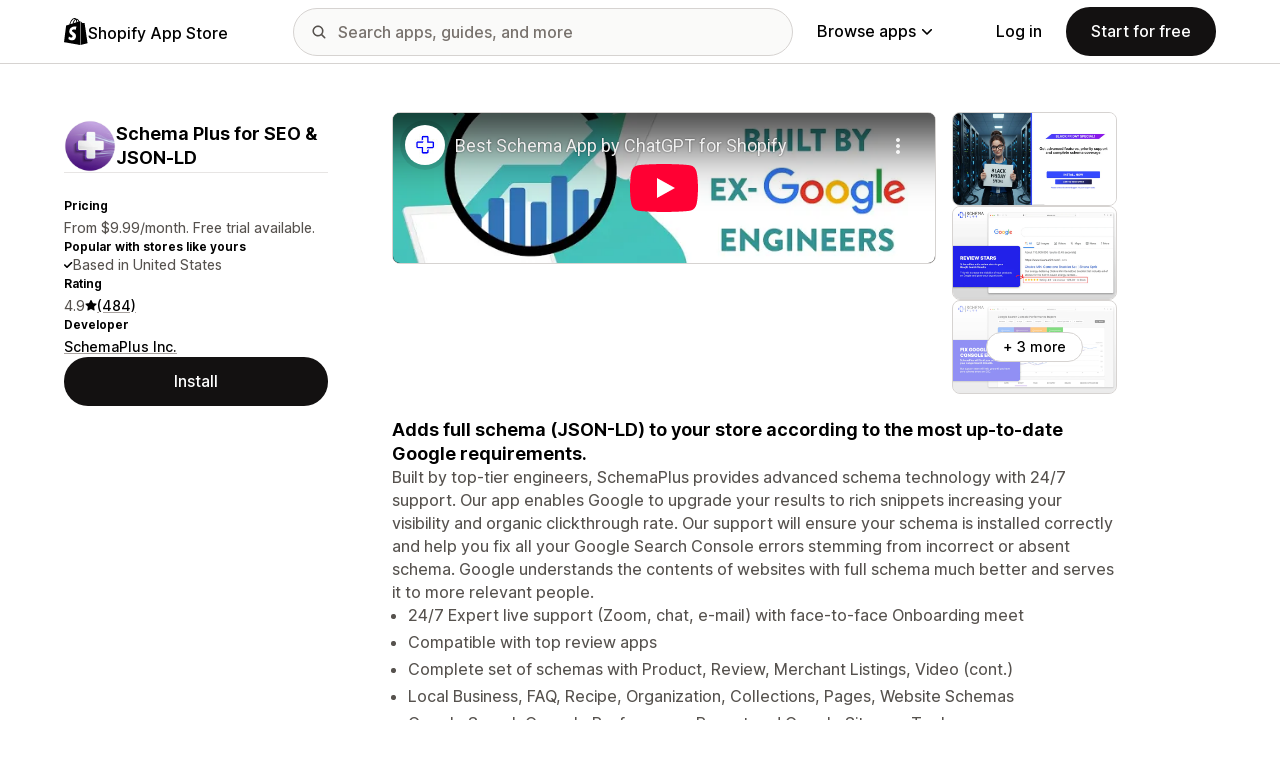

--- FILE ---
content_type: text/html; charset=utf-8
request_url: https://www.youtube-nocookie.com/embed/iusGW8DX7Cs?enablejsapi=1&modestbranding=1&origin=https%3A%2F%2Fapps.shopify.com&rel=0
body_size: 47174
content:
<!DOCTYPE html><html lang="en" dir="ltr" data-cast-api-enabled="true"><head><meta name="viewport" content="width=device-width, initial-scale=1"><script nonce="V4YXm3YKam556DRWdHj0gw">if ('undefined' == typeof Symbol || 'undefined' == typeof Symbol.iterator) {delete Array.prototype.entries;}</script><style name="www-roboto" nonce="lXUEvEk8Z0pYlBmfgujDAw">@font-face{font-family:'Roboto';font-style:normal;font-weight:400;font-stretch:100%;src:url(//fonts.gstatic.com/s/roboto/v48/KFO7CnqEu92Fr1ME7kSn66aGLdTylUAMa3GUBHMdazTgWw.woff2)format('woff2');unicode-range:U+0460-052F,U+1C80-1C8A,U+20B4,U+2DE0-2DFF,U+A640-A69F,U+FE2E-FE2F;}@font-face{font-family:'Roboto';font-style:normal;font-weight:400;font-stretch:100%;src:url(//fonts.gstatic.com/s/roboto/v48/KFO7CnqEu92Fr1ME7kSn66aGLdTylUAMa3iUBHMdazTgWw.woff2)format('woff2');unicode-range:U+0301,U+0400-045F,U+0490-0491,U+04B0-04B1,U+2116;}@font-face{font-family:'Roboto';font-style:normal;font-weight:400;font-stretch:100%;src:url(//fonts.gstatic.com/s/roboto/v48/KFO7CnqEu92Fr1ME7kSn66aGLdTylUAMa3CUBHMdazTgWw.woff2)format('woff2');unicode-range:U+1F00-1FFF;}@font-face{font-family:'Roboto';font-style:normal;font-weight:400;font-stretch:100%;src:url(//fonts.gstatic.com/s/roboto/v48/KFO7CnqEu92Fr1ME7kSn66aGLdTylUAMa3-UBHMdazTgWw.woff2)format('woff2');unicode-range:U+0370-0377,U+037A-037F,U+0384-038A,U+038C,U+038E-03A1,U+03A3-03FF;}@font-face{font-family:'Roboto';font-style:normal;font-weight:400;font-stretch:100%;src:url(//fonts.gstatic.com/s/roboto/v48/KFO7CnqEu92Fr1ME7kSn66aGLdTylUAMawCUBHMdazTgWw.woff2)format('woff2');unicode-range:U+0302-0303,U+0305,U+0307-0308,U+0310,U+0312,U+0315,U+031A,U+0326-0327,U+032C,U+032F-0330,U+0332-0333,U+0338,U+033A,U+0346,U+034D,U+0391-03A1,U+03A3-03A9,U+03B1-03C9,U+03D1,U+03D5-03D6,U+03F0-03F1,U+03F4-03F5,U+2016-2017,U+2034-2038,U+203C,U+2040,U+2043,U+2047,U+2050,U+2057,U+205F,U+2070-2071,U+2074-208E,U+2090-209C,U+20D0-20DC,U+20E1,U+20E5-20EF,U+2100-2112,U+2114-2115,U+2117-2121,U+2123-214F,U+2190,U+2192,U+2194-21AE,U+21B0-21E5,U+21F1-21F2,U+21F4-2211,U+2213-2214,U+2216-22FF,U+2308-230B,U+2310,U+2319,U+231C-2321,U+2336-237A,U+237C,U+2395,U+239B-23B7,U+23D0,U+23DC-23E1,U+2474-2475,U+25AF,U+25B3,U+25B7,U+25BD,U+25C1,U+25CA,U+25CC,U+25FB,U+266D-266F,U+27C0-27FF,U+2900-2AFF,U+2B0E-2B11,U+2B30-2B4C,U+2BFE,U+3030,U+FF5B,U+FF5D,U+1D400-1D7FF,U+1EE00-1EEFF;}@font-face{font-family:'Roboto';font-style:normal;font-weight:400;font-stretch:100%;src:url(//fonts.gstatic.com/s/roboto/v48/KFO7CnqEu92Fr1ME7kSn66aGLdTylUAMaxKUBHMdazTgWw.woff2)format('woff2');unicode-range:U+0001-000C,U+000E-001F,U+007F-009F,U+20DD-20E0,U+20E2-20E4,U+2150-218F,U+2190,U+2192,U+2194-2199,U+21AF,U+21E6-21F0,U+21F3,U+2218-2219,U+2299,U+22C4-22C6,U+2300-243F,U+2440-244A,U+2460-24FF,U+25A0-27BF,U+2800-28FF,U+2921-2922,U+2981,U+29BF,U+29EB,U+2B00-2BFF,U+4DC0-4DFF,U+FFF9-FFFB,U+10140-1018E,U+10190-1019C,U+101A0,U+101D0-101FD,U+102E0-102FB,U+10E60-10E7E,U+1D2C0-1D2D3,U+1D2E0-1D37F,U+1F000-1F0FF,U+1F100-1F1AD,U+1F1E6-1F1FF,U+1F30D-1F30F,U+1F315,U+1F31C,U+1F31E,U+1F320-1F32C,U+1F336,U+1F378,U+1F37D,U+1F382,U+1F393-1F39F,U+1F3A7-1F3A8,U+1F3AC-1F3AF,U+1F3C2,U+1F3C4-1F3C6,U+1F3CA-1F3CE,U+1F3D4-1F3E0,U+1F3ED,U+1F3F1-1F3F3,U+1F3F5-1F3F7,U+1F408,U+1F415,U+1F41F,U+1F426,U+1F43F,U+1F441-1F442,U+1F444,U+1F446-1F449,U+1F44C-1F44E,U+1F453,U+1F46A,U+1F47D,U+1F4A3,U+1F4B0,U+1F4B3,U+1F4B9,U+1F4BB,U+1F4BF,U+1F4C8-1F4CB,U+1F4D6,U+1F4DA,U+1F4DF,U+1F4E3-1F4E6,U+1F4EA-1F4ED,U+1F4F7,U+1F4F9-1F4FB,U+1F4FD-1F4FE,U+1F503,U+1F507-1F50B,U+1F50D,U+1F512-1F513,U+1F53E-1F54A,U+1F54F-1F5FA,U+1F610,U+1F650-1F67F,U+1F687,U+1F68D,U+1F691,U+1F694,U+1F698,U+1F6AD,U+1F6B2,U+1F6B9-1F6BA,U+1F6BC,U+1F6C6-1F6CF,U+1F6D3-1F6D7,U+1F6E0-1F6EA,U+1F6F0-1F6F3,U+1F6F7-1F6FC,U+1F700-1F7FF,U+1F800-1F80B,U+1F810-1F847,U+1F850-1F859,U+1F860-1F887,U+1F890-1F8AD,U+1F8B0-1F8BB,U+1F8C0-1F8C1,U+1F900-1F90B,U+1F93B,U+1F946,U+1F984,U+1F996,U+1F9E9,U+1FA00-1FA6F,U+1FA70-1FA7C,U+1FA80-1FA89,U+1FA8F-1FAC6,U+1FACE-1FADC,U+1FADF-1FAE9,U+1FAF0-1FAF8,U+1FB00-1FBFF;}@font-face{font-family:'Roboto';font-style:normal;font-weight:400;font-stretch:100%;src:url(//fonts.gstatic.com/s/roboto/v48/KFO7CnqEu92Fr1ME7kSn66aGLdTylUAMa3OUBHMdazTgWw.woff2)format('woff2');unicode-range:U+0102-0103,U+0110-0111,U+0128-0129,U+0168-0169,U+01A0-01A1,U+01AF-01B0,U+0300-0301,U+0303-0304,U+0308-0309,U+0323,U+0329,U+1EA0-1EF9,U+20AB;}@font-face{font-family:'Roboto';font-style:normal;font-weight:400;font-stretch:100%;src:url(//fonts.gstatic.com/s/roboto/v48/KFO7CnqEu92Fr1ME7kSn66aGLdTylUAMa3KUBHMdazTgWw.woff2)format('woff2');unicode-range:U+0100-02BA,U+02BD-02C5,U+02C7-02CC,U+02CE-02D7,U+02DD-02FF,U+0304,U+0308,U+0329,U+1D00-1DBF,U+1E00-1E9F,U+1EF2-1EFF,U+2020,U+20A0-20AB,U+20AD-20C0,U+2113,U+2C60-2C7F,U+A720-A7FF;}@font-face{font-family:'Roboto';font-style:normal;font-weight:400;font-stretch:100%;src:url(//fonts.gstatic.com/s/roboto/v48/KFO7CnqEu92Fr1ME7kSn66aGLdTylUAMa3yUBHMdazQ.woff2)format('woff2');unicode-range:U+0000-00FF,U+0131,U+0152-0153,U+02BB-02BC,U+02C6,U+02DA,U+02DC,U+0304,U+0308,U+0329,U+2000-206F,U+20AC,U+2122,U+2191,U+2193,U+2212,U+2215,U+FEFF,U+FFFD;}@font-face{font-family:'Roboto';font-style:normal;font-weight:500;font-stretch:100%;src:url(//fonts.gstatic.com/s/roboto/v48/KFO7CnqEu92Fr1ME7kSn66aGLdTylUAMa3GUBHMdazTgWw.woff2)format('woff2');unicode-range:U+0460-052F,U+1C80-1C8A,U+20B4,U+2DE0-2DFF,U+A640-A69F,U+FE2E-FE2F;}@font-face{font-family:'Roboto';font-style:normal;font-weight:500;font-stretch:100%;src:url(//fonts.gstatic.com/s/roboto/v48/KFO7CnqEu92Fr1ME7kSn66aGLdTylUAMa3iUBHMdazTgWw.woff2)format('woff2');unicode-range:U+0301,U+0400-045F,U+0490-0491,U+04B0-04B1,U+2116;}@font-face{font-family:'Roboto';font-style:normal;font-weight:500;font-stretch:100%;src:url(//fonts.gstatic.com/s/roboto/v48/KFO7CnqEu92Fr1ME7kSn66aGLdTylUAMa3CUBHMdazTgWw.woff2)format('woff2');unicode-range:U+1F00-1FFF;}@font-face{font-family:'Roboto';font-style:normal;font-weight:500;font-stretch:100%;src:url(//fonts.gstatic.com/s/roboto/v48/KFO7CnqEu92Fr1ME7kSn66aGLdTylUAMa3-UBHMdazTgWw.woff2)format('woff2');unicode-range:U+0370-0377,U+037A-037F,U+0384-038A,U+038C,U+038E-03A1,U+03A3-03FF;}@font-face{font-family:'Roboto';font-style:normal;font-weight:500;font-stretch:100%;src:url(//fonts.gstatic.com/s/roboto/v48/KFO7CnqEu92Fr1ME7kSn66aGLdTylUAMawCUBHMdazTgWw.woff2)format('woff2');unicode-range:U+0302-0303,U+0305,U+0307-0308,U+0310,U+0312,U+0315,U+031A,U+0326-0327,U+032C,U+032F-0330,U+0332-0333,U+0338,U+033A,U+0346,U+034D,U+0391-03A1,U+03A3-03A9,U+03B1-03C9,U+03D1,U+03D5-03D6,U+03F0-03F1,U+03F4-03F5,U+2016-2017,U+2034-2038,U+203C,U+2040,U+2043,U+2047,U+2050,U+2057,U+205F,U+2070-2071,U+2074-208E,U+2090-209C,U+20D0-20DC,U+20E1,U+20E5-20EF,U+2100-2112,U+2114-2115,U+2117-2121,U+2123-214F,U+2190,U+2192,U+2194-21AE,U+21B0-21E5,U+21F1-21F2,U+21F4-2211,U+2213-2214,U+2216-22FF,U+2308-230B,U+2310,U+2319,U+231C-2321,U+2336-237A,U+237C,U+2395,U+239B-23B7,U+23D0,U+23DC-23E1,U+2474-2475,U+25AF,U+25B3,U+25B7,U+25BD,U+25C1,U+25CA,U+25CC,U+25FB,U+266D-266F,U+27C0-27FF,U+2900-2AFF,U+2B0E-2B11,U+2B30-2B4C,U+2BFE,U+3030,U+FF5B,U+FF5D,U+1D400-1D7FF,U+1EE00-1EEFF;}@font-face{font-family:'Roboto';font-style:normal;font-weight:500;font-stretch:100%;src:url(//fonts.gstatic.com/s/roboto/v48/KFO7CnqEu92Fr1ME7kSn66aGLdTylUAMaxKUBHMdazTgWw.woff2)format('woff2');unicode-range:U+0001-000C,U+000E-001F,U+007F-009F,U+20DD-20E0,U+20E2-20E4,U+2150-218F,U+2190,U+2192,U+2194-2199,U+21AF,U+21E6-21F0,U+21F3,U+2218-2219,U+2299,U+22C4-22C6,U+2300-243F,U+2440-244A,U+2460-24FF,U+25A0-27BF,U+2800-28FF,U+2921-2922,U+2981,U+29BF,U+29EB,U+2B00-2BFF,U+4DC0-4DFF,U+FFF9-FFFB,U+10140-1018E,U+10190-1019C,U+101A0,U+101D0-101FD,U+102E0-102FB,U+10E60-10E7E,U+1D2C0-1D2D3,U+1D2E0-1D37F,U+1F000-1F0FF,U+1F100-1F1AD,U+1F1E6-1F1FF,U+1F30D-1F30F,U+1F315,U+1F31C,U+1F31E,U+1F320-1F32C,U+1F336,U+1F378,U+1F37D,U+1F382,U+1F393-1F39F,U+1F3A7-1F3A8,U+1F3AC-1F3AF,U+1F3C2,U+1F3C4-1F3C6,U+1F3CA-1F3CE,U+1F3D4-1F3E0,U+1F3ED,U+1F3F1-1F3F3,U+1F3F5-1F3F7,U+1F408,U+1F415,U+1F41F,U+1F426,U+1F43F,U+1F441-1F442,U+1F444,U+1F446-1F449,U+1F44C-1F44E,U+1F453,U+1F46A,U+1F47D,U+1F4A3,U+1F4B0,U+1F4B3,U+1F4B9,U+1F4BB,U+1F4BF,U+1F4C8-1F4CB,U+1F4D6,U+1F4DA,U+1F4DF,U+1F4E3-1F4E6,U+1F4EA-1F4ED,U+1F4F7,U+1F4F9-1F4FB,U+1F4FD-1F4FE,U+1F503,U+1F507-1F50B,U+1F50D,U+1F512-1F513,U+1F53E-1F54A,U+1F54F-1F5FA,U+1F610,U+1F650-1F67F,U+1F687,U+1F68D,U+1F691,U+1F694,U+1F698,U+1F6AD,U+1F6B2,U+1F6B9-1F6BA,U+1F6BC,U+1F6C6-1F6CF,U+1F6D3-1F6D7,U+1F6E0-1F6EA,U+1F6F0-1F6F3,U+1F6F7-1F6FC,U+1F700-1F7FF,U+1F800-1F80B,U+1F810-1F847,U+1F850-1F859,U+1F860-1F887,U+1F890-1F8AD,U+1F8B0-1F8BB,U+1F8C0-1F8C1,U+1F900-1F90B,U+1F93B,U+1F946,U+1F984,U+1F996,U+1F9E9,U+1FA00-1FA6F,U+1FA70-1FA7C,U+1FA80-1FA89,U+1FA8F-1FAC6,U+1FACE-1FADC,U+1FADF-1FAE9,U+1FAF0-1FAF8,U+1FB00-1FBFF;}@font-face{font-family:'Roboto';font-style:normal;font-weight:500;font-stretch:100%;src:url(//fonts.gstatic.com/s/roboto/v48/KFO7CnqEu92Fr1ME7kSn66aGLdTylUAMa3OUBHMdazTgWw.woff2)format('woff2');unicode-range:U+0102-0103,U+0110-0111,U+0128-0129,U+0168-0169,U+01A0-01A1,U+01AF-01B0,U+0300-0301,U+0303-0304,U+0308-0309,U+0323,U+0329,U+1EA0-1EF9,U+20AB;}@font-face{font-family:'Roboto';font-style:normal;font-weight:500;font-stretch:100%;src:url(//fonts.gstatic.com/s/roboto/v48/KFO7CnqEu92Fr1ME7kSn66aGLdTylUAMa3KUBHMdazTgWw.woff2)format('woff2');unicode-range:U+0100-02BA,U+02BD-02C5,U+02C7-02CC,U+02CE-02D7,U+02DD-02FF,U+0304,U+0308,U+0329,U+1D00-1DBF,U+1E00-1E9F,U+1EF2-1EFF,U+2020,U+20A0-20AB,U+20AD-20C0,U+2113,U+2C60-2C7F,U+A720-A7FF;}@font-face{font-family:'Roboto';font-style:normal;font-weight:500;font-stretch:100%;src:url(//fonts.gstatic.com/s/roboto/v48/KFO7CnqEu92Fr1ME7kSn66aGLdTylUAMa3yUBHMdazQ.woff2)format('woff2');unicode-range:U+0000-00FF,U+0131,U+0152-0153,U+02BB-02BC,U+02C6,U+02DA,U+02DC,U+0304,U+0308,U+0329,U+2000-206F,U+20AC,U+2122,U+2191,U+2193,U+2212,U+2215,U+FEFF,U+FFFD;}</style><script name="www-roboto" nonce="V4YXm3YKam556DRWdHj0gw">if (document.fonts && document.fonts.load) {document.fonts.load("400 10pt Roboto", "E"); document.fonts.load("500 10pt Roboto", "E");}</script><link rel="stylesheet" href="/s/player/c1c87fb0/www-player.css" name="www-player" nonce="lXUEvEk8Z0pYlBmfgujDAw"><style nonce="lXUEvEk8Z0pYlBmfgujDAw">html {overflow: hidden;}body {font: 12px Roboto, Arial, sans-serif; background-color: #000; color: #fff; height: 100%; width: 100%; overflow: hidden; position: absolute; margin: 0; padding: 0;}#player {width: 100%; height: 100%;}h1 {text-align: center; color: #fff;}h3 {margin-top: 6px; margin-bottom: 3px;}.player-unavailable {position: absolute; top: 0; left: 0; right: 0; bottom: 0; padding: 25px; font-size: 13px; background: url(/img/meh7.png) 50% 65% no-repeat;}.player-unavailable .message {text-align: left; margin: 0 -5px 15px; padding: 0 5px 14px; border-bottom: 1px solid #888; font-size: 19px; font-weight: normal;}.player-unavailable a {color: #167ac6; text-decoration: none;}</style><script nonce="V4YXm3YKam556DRWdHj0gw">var ytcsi={gt:function(n){n=(n||"")+"data_";return ytcsi[n]||(ytcsi[n]={tick:{},info:{},gel:{preLoggedGelInfos:[]}})},now:window.performance&&window.performance.timing&&window.performance.now&&window.performance.timing.navigationStart?function(){return window.performance.timing.navigationStart+window.performance.now()}:function(){return(new Date).getTime()},tick:function(l,t,n){var ticks=ytcsi.gt(n).tick;var v=t||ytcsi.now();if(ticks[l]){ticks["_"+l]=ticks["_"+l]||[ticks[l]];ticks["_"+l].push(v)}ticks[l]=
v},info:function(k,v,n){ytcsi.gt(n).info[k]=v},infoGel:function(p,n){ytcsi.gt(n).gel.preLoggedGelInfos.push(p)},setStart:function(t,n){ytcsi.tick("_start",t,n)}};
(function(w,d){function isGecko(){if(!w.navigator)return false;try{if(w.navigator.userAgentData&&w.navigator.userAgentData.brands&&w.navigator.userAgentData.brands.length){var brands=w.navigator.userAgentData.brands;var i=0;for(;i<brands.length;i++)if(brands[i]&&brands[i].brand==="Firefox")return true;return false}}catch(e){setTimeout(function(){throw e;})}if(!w.navigator.userAgent)return false;var ua=w.navigator.userAgent;return ua.indexOf("Gecko")>0&&ua.toLowerCase().indexOf("webkit")<0&&ua.indexOf("Edge")<
0&&ua.indexOf("Trident")<0&&ua.indexOf("MSIE")<0}ytcsi.setStart(w.performance?w.performance.timing.responseStart:null);var isPrerender=(d.visibilityState||d.webkitVisibilityState)=="prerender";var vName=!d.visibilityState&&d.webkitVisibilityState?"webkitvisibilitychange":"visibilitychange";if(isPrerender){var startTick=function(){ytcsi.setStart();d.removeEventListener(vName,startTick)};d.addEventListener(vName,startTick,false)}if(d.addEventListener)d.addEventListener(vName,function(){ytcsi.tick("vc")},
false);if(isGecko()){var isHidden=(d.visibilityState||d.webkitVisibilityState)=="hidden";if(isHidden)ytcsi.tick("vc")}var slt=function(el,t){setTimeout(function(){var n=ytcsi.now();el.loadTime=n;if(el.slt)el.slt()},t)};w.__ytRIL=function(el){if(!el.getAttribute("data-thumb"))if(w.requestAnimationFrame)w.requestAnimationFrame(function(){slt(el,0)});else slt(el,16)}})(window,document);
</script><script nonce="V4YXm3YKam556DRWdHj0gw">var ytcfg={d:function(){return window.yt&&yt.config_||ytcfg.data_||(ytcfg.data_={})},get:function(k,o){return k in ytcfg.d()?ytcfg.d()[k]:o},set:function(){var a=arguments;if(a.length>1)ytcfg.d()[a[0]]=a[1];else{var k;for(k in a[0])ytcfg.d()[k]=a[0][k]}}};
ytcfg.set({"CLIENT_CANARY_STATE":"none","DEVICE":"cbr\u003dChrome\u0026cbrand\u003dapple\u0026cbrver\u003d131.0.0.0\u0026ceng\u003dWebKit\u0026cengver\u003d537.36\u0026cos\u003dMacintosh\u0026cosver\u003d10_15_7\u0026cplatform\u003dDESKTOP","EVENT_ID":"0PpvaaoezJnU2A_qgZHwBw","EXPERIMENT_FLAGS":{"ab_det_apm":true,"ab_det_el_h":true,"ab_det_em_inj":true,"ab_l_sig_st":true,"ab_l_sig_st_e":true,"action_companion_center_align_description":true,"allow_skip_networkless":true,"always_send_and_write":true,"att_web_record_metrics":true,"attmusi":true,"c3_enable_button_impression_logging":true,"c3_watch_page_component":true,"cancel_pending_navs":true,"clean_up_manual_attribution_header":true,"config_age_report_killswitch":true,"cow_optimize_idom_compat":true,"csi_config_handling_infra":true,"csi_on_gel":true,"delhi_mweb_colorful_sd":true,"delhi_mweb_colorful_sd_v2":true,"deprecate_csi_has_info":true,"deprecate_pair_servlet_enabled":true,"desktop_sparkles_light_cta_button":true,"disable_cached_masthead_data":true,"disable_child_node_auto_formatted_strings":true,"disable_enf_isd":true,"disable_log_to_visitor_layer":true,"disable_pacf_logging_for_memory_limited_tv":true,"embeds_enable_eid_enforcement_for_youtube":true,"embeds_enable_info_panel_dismissal":true,"embeds_enable_pfp_always_unbranded":true,"embeds_muted_autoplay_sound_fix":true,"embeds_serve_es6_client":true,"embeds_web_nwl_disable_nocookie":true,"embeds_web_updated_shorts_definition_fix":true,"enable_active_view_display_ad_renderer_web_home":true,"enable_ad_disclosure_banner_a11y_fix":true,"enable_chips_shelf_view_model_fully_reactive":true,"enable_client_creator_goal_ticker_bar_revamp":true,"enable_client_only_wiz_direct_reactions":true,"enable_client_sli_logging":true,"enable_client_streamz_web":true,"enable_client_ve_spec":true,"enable_cloud_save_error_popup_after_retry":true,"enable_cookie_reissue_iframe":true,"enable_dai_sdf_h5_preroll":true,"enable_datasync_id_header_in_web_vss_pings":true,"enable_default_mono_cta_migration_web_client":true,"enable_dma_post_enforcement":true,"enable_docked_chat_messages":true,"enable_entity_store_from_dependency_injection":true,"enable_inline_muted_playback_on_web_search":true,"enable_inline_muted_playback_on_web_search_for_vdc":true,"enable_inline_muted_playback_on_web_search_for_vdcb":true,"enable_is_extended_monitoring":true,"enable_is_mini_app_page_active_bugfix":true,"enable_live_overlay_feed_in_live_chat":true,"enable_logging_first_user_action_after_game_ready":true,"enable_ltc_param_fetch_from_innertube":true,"enable_masthead_mweb_padding_fix":true,"enable_menu_renderer_button_in_mweb_hclr":true,"enable_mini_app_command_handler_mweb_fix":true,"enable_mini_app_iframe_loaded_logging":true,"enable_mini_guide_downloads_item":true,"enable_mixed_direction_formatted_strings":true,"enable_mweb_livestream_ui_update":true,"enable_mweb_new_caption_language_picker":true,"enable_names_handles_account_switcher":true,"enable_network_request_logging_on_game_events":true,"enable_new_paid_product_placement":true,"enable_obtaining_ppn_query_param":true,"enable_open_in_new_tab_icon_for_short_dr_for_desktop_search":true,"enable_open_yt_content":true,"enable_origin_query_parameter_bugfix":true,"enable_pause_ads_on_ytv_html5":true,"enable_payments_purchase_manager":true,"enable_pdp_icon_prefetch":true,"enable_pl_r_si_fa":true,"enable_place_pivot_url":true,"enable_playable_a11y_label_with_badge_text":true,"enable_pv_screen_modern_text":true,"enable_removing_navbar_title_on_hashtag_page_mweb":true,"enable_resetting_scroll_position_on_flow_change":true,"enable_rta_manager":true,"enable_sdf_companion_h5":true,"enable_sdf_dai_h5_midroll":true,"enable_sdf_h5_endemic_mid_post_roll":true,"enable_sdf_on_h5_unplugged_vod_midroll":true,"enable_sdf_shorts_player_bytes_h5":true,"enable_sdk_performance_network_logging":true,"enable_sending_unwrapped_game_audio_as_serialized_metadata":true,"enable_sfv_effect_pivot_url":true,"enable_shorts_new_carousel":true,"enable_skip_ad_guidance_prompt":true,"enable_skippable_ads_for_unplugged_ad_pod":true,"enable_smearing_expansion_dai":true,"enable_third_party_info":true,"enable_time_out_messages":true,"enable_timeline_view_modern_transcript_fe":true,"enable_video_display_compact_button_group_for_desktop_search":true,"enable_watch_next_pause_autoplay_lact":true,"enable_web_home_top_landscape_image_layout_level_click":true,"enable_web_tiered_gel":true,"enable_window_constrained_buy_flow_dialog":true,"enable_wiz_queue_effect_and_on_init_initial_runs":true,"enable_ypc_spinners":true,"enable_yt_ata_iframe_authuser":true,"export_networkless_options":true,"export_player_version_to_ytconfig":true,"fill_single_video_with_notify_to_lasr":true,"fix_ad_miniplayer_controls_rendering":true,"fix_ads_tracking_for_swf_config_deprecation_mweb":true,"h5_companion_enable_adcpn_macro_substitution_for_click_pings":true,"h5_inplayer_enable_adcpn_macro_substitution_for_click_pings":true,"h5_reset_cache_and_filter_before_update_masthead":true,"hide_channel_creation_title_for_mweb":true,"high_ccv_client_side_caching_h5":true,"html5_log_trigger_events_with_debug_data":true,"html5_ssdai_enable_media_end_cue_range":true,"il_attach_cache_limit":true,"il_use_view_model_logging_context":true,"is_browser_support_for_webcam_streaming":true,"json_condensed_response":true,"kev_adb_pg":true,"kevlar_gel_error_routing":true,"kevlar_watch_cinematics":true,"live_chat_enable_controller_extraction":true,"live_chat_enable_rta_manager":true,"live_chat_increased_min_height":true,"log_click_with_layer_from_element_in_command_handler":true,"log_errors_through_nwl_on_retry":true,"mdx_enable_privacy_disclosure_ui":true,"mdx_load_cast_api_bootstrap_script":true,"medium_progress_bar_modification":true,"migrate_remaining_web_ad_badges_to_innertube":true,"mobile_account_menu_refresh":true,"mweb_a11y_enable_player_controls_invisible_toggle":true,"mweb_account_linking_noapp":true,"mweb_after_render_to_scheduler":true,"mweb_allow_modern_search_suggest_behavior":true,"mweb_animated_actions":true,"mweb_app_upsell_button_direct_to_app":true,"mweb_big_progress_bar":true,"mweb_c3_disable_carve_out":true,"mweb_c3_disable_carve_out_keep_external_links":true,"mweb_c3_enable_adaptive_signals":true,"mweb_c3_endscreen":true,"mweb_c3_endscreen_v2":true,"mweb_c3_library_page_enable_recent_shelf":true,"mweb_c3_remove_web_navigation_endpoint_data":true,"mweb_c3_use_canonical_from_player_response":true,"mweb_cinematic_watch":true,"mweb_command_handler":true,"mweb_delay_watch_initial_data":true,"mweb_disable_searchbar_scroll":true,"mweb_enable_fine_scrubbing_for_recs":true,"mweb_enable_keto_batch_player_fullscreen":true,"mweb_enable_keto_batch_player_progress_bar":true,"mweb_enable_keto_batch_player_tooltips":true,"mweb_enable_lockup_view_model_for_ucp":true,"mweb_enable_more_drawer":true,"mweb_enable_optional_fullscreen_landscape_locking":true,"mweb_enable_overlay_touch_manager":true,"mweb_enable_premium_carve_out_fix":true,"mweb_enable_refresh_detection":true,"mweb_enable_search_imp":true,"mweb_enable_sequence_signal":true,"mweb_enable_shorts_pivot_button":true,"mweb_enable_shorts_video_preload":true,"mweb_enable_skippables_on_jio_phone":true,"mweb_enable_storyboards":true,"mweb_enable_two_line_title_on_shorts":true,"mweb_enable_varispeed_controller":true,"mweb_enable_warm_channel_requests":true,"mweb_enable_watch_feed_infinite_scroll":true,"mweb_enable_wrapped_unplugged_pause_membership_dialog_renderer":true,"mweb_filter_video_format_in_webfe":true,"mweb_fix_livestream_seeking":true,"mweb_fix_monitor_visibility_after_render":true,"mweb_fix_section_list_continuation_item_renderers":true,"mweb_force_ios_fallback_to_native_control":true,"mweb_fp_auto_fullscreen":true,"mweb_fullscreen_controls":true,"mweb_fullscreen_controls_action_buttons":true,"mweb_fullscreen_watch_system":true,"mweb_home_reactive_shorts":true,"mweb_innertube_search_command":true,"mweb_kaios_enable_autoplay_switch_view_model":true,"mweb_lang_in_html":true,"mweb_like_button_synced_with_entities":true,"mweb_logo_use_home_page_ve":true,"mweb_module_decoration":true,"mweb_native_control_in_faux_fullscreen_shared":true,"mweb_panel_container_inert":true,"mweb_player_control_on_hover":true,"mweb_player_delhi_dtts":true,"mweb_player_settings_use_bottom_sheet":true,"mweb_player_show_previous_next_buttons_in_playlist":true,"mweb_player_skip_no_op_state_changes":true,"mweb_player_user_select_none":true,"mweb_playlist_engagement_panel":true,"mweb_progress_bar_seek_on_mouse_click":true,"mweb_pull_2_full":true,"mweb_pull_2_full_enable_touch_handlers":true,"mweb_schedule_warm_watch_response":true,"mweb_searchbox_legacy_navigation":true,"mweb_see_fewer_shorts":true,"mweb_sheets_ui_refresh":true,"mweb_shorts_comments_panel_id_change":true,"mweb_shorts_early_continuation":true,"mweb_show_ios_smart_banner":true,"mweb_use_server_url_on_startup":true,"mweb_watch_captions_enable_auto_translate":true,"mweb_watch_captions_set_default_size":true,"mweb_watch_stop_scheduler_on_player_response":true,"mweb_watchfeed_big_thumbnails":true,"mweb_yt_searchbox":true,"networkless_logging":true,"no_client_ve_attach_unless_shown":true,"nwl_send_from_memory_when_online":true,"pageid_as_header_web":true,"playback_settings_use_switch_menu":true,"player_controls_autonav_fix":true,"player_controls_skip_double_signal_update":true,"polymer_bad_build_labels":true,"polymer_verifiy_app_state":true,"qoe_send_and_write":true,"remove_chevron_from_ad_disclosure_banner_h5":true,"remove_masthead_channel_banner_on_refresh":true,"remove_slot_id_exited_trigger_for_dai_in_player_slot_expire":true,"replace_client_url_parsing_with_server_signal":true,"service_worker_enabled":true,"service_worker_push_enabled":true,"service_worker_push_home_page_prompt":true,"service_worker_push_watch_page_prompt":true,"shell_load_gcf":true,"shorten_initial_gel_batch_timeout":true,"should_use_yt_voice_endpoint_in_kaios":true,"skip_invalid_ytcsi_ticks":true,"skip_setting_info_in_csi_data_object":true,"smarter_ve_dedupping":true,"speedmaster_no_seek":true,"start_client_gcf_mweb":true,"stop_handling_click_for_non_rendering_overlay_layout":true,"suppress_error_204_logging":true,"synced_panel_scrolling_controller":true,"use_event_time_ms_header":true,"use_fifo_for_networkless":true,"use_player_abuse_bg_library":true,"use_request_time_ms_header":true,"use_session_based_sampling":true,"use_thumbnail_overlay_time_status_renderer_for_live_badge":true,"use_ts_visibilitylogger":true,"vss_final_ping_send_and_write":true,"vss_playback_use_send_and_write":true,"web_adaptive_repeat_ase":true,"web_always_load_chat_support":true,"web_animated_like":true,"web_api_url":true,"web_attributed_string_deep_equal_bugfix":true,"web_autonav_allow_off_by_default":true,"web_button_vm_refactor_disabled":true,"web_c3_log_app_init_finish":true,"web_csi_action_sampling_enabled":true,"web_dedupe_ve_grafting":true,"web_disable_backdrop_filter":true,"web_enable_ab_rsp_cl":true,"web_enable_course_icon_update":true,"web_enable_error_204":true,"web_enable_horizontal_video_attributes_section":true,"web_fix_segmented_like_dislike_undefined":true,"web_gcf_hashes_innertube":true,"web_gel_timeout_cap":true,"web_metadata_carousel_elref_bugfix":true,"web_parent_target_for_sheets":true,"web_persist_server_autonav_state_on_client":true,"web_playback_associated_log_ctt":true,"web_playback_associated_ve":true,"web_prefetch_preload_video":true,"web_progress_bar_draggable":true,"web_resizable_advertiser_banner_on_masthead_safari_fix":true,"web_scheduler_auto_init":true,"web_shorts_just_watched_on_channel_and_pivot_study":true,"web_shorts_just_watched_overlay":true,"web_shorts_pivot_button_view_model_reactive":true,"web_update_panel_visibility_logging_fix":true,"web_video_attribute_view_model_a11y_fix":true,"web_watch_controls_state_signals":true,"web_wiz_attributed_string":true,"web_yt_config_context":true,"webfe_mweb_watch_microdata":true,"webfe_watch_shorts_canonical_url_fix":true,"webpo_exit_on_net_err":true,"wiz_diff_overwritable":true,"wiz_memoize_stamper_items":true,"woffle_used_state_report":true,"wpo_gel_strz":true,"ytcp_paper_tooltip_use_scoped_owner_root":true,"ytidb_clear_embedded_player":true,"H5_async_logging_delay_ms":30000.0,"attention_logging_scroll_throttle":500.0,"autoplay_pause_by_lact_sampling_fraction":0.0,"cinematic_watch_effect_opacity":0.4,"log_window_onerror_fraction":0.1,"speedmaster_playback_rate":2.0,"tv_pacf_logging_sample_rate":0.01,"web_attention_logging_scroll_throttle":500.0,"web_load_prediction_threshold":0.1,"web_navigation_prediction_threshold":0.1,"web_pbj_log_warning_rate":0.0,"web_system_health_fraction":0.01,"ytidb_transaction_ended_event_rate_limit":0.02,"active_time_update_interval_ms":10000,"att_init_delay":500,"autoplay_pause_by_lact_sec":0,"botguard_async_snapshot_timeout_ms":3000,"check_navigator_accuracy_timeout_ms":0,"cinematic_watch_css_filter_blur_strength":40,"cinematic_watch_fade_out_duration":500,"close_webview_delay_ms":100,"cloud_save_game_data_rate_limit_ms":3000,"compression_disable_point":10,"custom_active_view_tos_timeout_ms":3600000,"embeds_widget_poll_interval_ms":0,"gel_min_batch_size":3,"gel_queue_timeout_max_ms":60000,"get_async_timeout_ms":60000,"hide_cta_for_home_web_video_ads_animate_in_time":2,"html5_byterate_soft_cap":0,"initial_gel_batch_timeout":2000,"max_body_size_to_compress":500000,"max_prefetch_window_sec_for_livestream_optimization":10,"min_prefetch_offset_sec_for_livestream_optimization":20,"mini_app_container_iframe_src_update_delay_ms":0,"multiple_preview_news_duration_time":11000,"mweb_c3_toast_duration_ms":5000,"mweb_deep_link_fallback_timeout_ms":10000,"mweb_delay_response_received_actions":100,"mweb_fp_dpad_rate_limit_ms":0,"mweb_fp_dpad_watch_title_clamp_lines":0,"mweb_history_manager_cache_size":100,"mweb_ios_fullscreen_playback_transition_delay_ms":500,"mweb_ios_fullscreen_system_pause_epilson_ms":0,"mweb_override_response_store_expiration_ms":0,"mweb_shorts_early_continuation_trigger_threshold":4,"mweb_w2w_max_age_seconds":0,"mweb_watch_captions_default_size":2,"neon_dark_launch_gradient_count":0,"network_polling_interval":30000,"play_click_interval_ms":30000,"play_ping_interval_ms":10000,"prefetch_comments_ms_after_video":0,"send_config_hash_timer":0,"service_worker_push_logged_out_prompt_watches":-1,"service_worker_push_prompt_cap":-1,"service_worker_push_prompt_delay_microseconds":3888000000000,"show_mini_app_ad_frequency_cap_ms":300000,"slow_compressions_before_abandon_count":4,"speedmaster_cancellation_movement_dp":10,"speedmaster_touch_activation_ms":500,"web_attention_logging_throttle":500,"web_foreground_heartbeat_interval_ms":28000,"web_gel_debounce_ms":10000,"web_logging_max_batch":100,"web_max_tracing_events":50,"web_tracing_session_replay":0,"wil_icon_max_concurrent_fetches":9999,"ytidb_remake_db_retries":3,"ytidb_reopen_db_retries":3,"WebClientReleaseProcessCritical__youtube_embeds_client_version_override":"","WebClientReleaseProcessCritical__youtube_embeds_web_client_version_override":"","WebClientReleaseProcessCritical__youtube_mweb_client_version_override":"","debug_forced_internalcountrycode":"","embeds_web_synth_ch_headers_banned_urls_regex":"","enable_web_media_service":"DISABLED","il_payload_scraping":"","live_chat_unicode_emoji_json_url":"https://www.gstatic.com/youtube/img/emojis/emojis-svg-9.json","mweb_deep_link_feature_tag_suffix":"11268432","mweb_enable_shorts_innertube_player_prefetch_trigger":"NONE","mweb_fp_dpad":"home,search,browse,channel,create_channel,experiments,settings,trending,oops,404,paid_memberships,sponsorship,premium,shorts","mweb_fp_dpad_linear_navigation":"","mweb_fp_dpad_linear_navigation_visitor":"","mweb_fp_dpad_visitor":"","mweb_preload_video_by_player_vars":"","mweb_sign_in_button_style":"STYLE_SUGGESTIVE_AVATAR","place_pivot_triggering_container_alternate":"","place_pivot_triggering_counterfactual_container_alternate":"","search_ui_mweb_searchbar_restyle":"DEFAULT","service_worker_push_force_notification_prompt_tag":"1","service_worker_scope":"/","suggest_exp_str":"","web_client_version_override":"","kevlar_command_handler_command_banlist":[],"mini_app_ids_without_game_ready":["UgkxHHtsak1SC8mRGHMZewc4HzeAY3yhPPmJ","Ugkx7OgzFqE6z_5Mtf4YsotGfQNII1DF_RBm"],"web_op_signal_type_banlist":[],"web_tracing_enabled_spans":["event","command"]},"GAPI_HINT_PARAMS":"m;/_/scs/abc-static/_/js/k\u003dgapi.gapi.en.FZb77tO2YW4.O/d\u003d1/rs\u003dAHpOoo8lqavmo6ayfVxZovyDiP6g3TOVSQ/m\u003d__features__","GAPI_HOST":"https://apis.google.com","GAPI_LOCALE":"en_US","GL":"US","HL":"en","HTML_DIR":"ltr","HTML_LANG":"en","INNERTUBE_API_KEY":"AIzaSyAO_FJ2SlqU8Q4STEHLGCilw_Y9_11qcW8","INNERTUBE_API_VERSION":"v1","INNERTUBE_CLIENT_NAME":"WEB_EMBEDDED_PLAYER","INNERTUBE_CLIENT_VERSION":"1.20260116.01.00","INNERTUBE_CONTEXT":{"client":{"hl":"en","gl":"US","remoteHost":"3.19.255.53","deviceMake":"Apple","deviceModel":"","visitorData":"[base64]%3D%3D","userAgent":"Mozilla/5.0 (Macintosh; Intel Mac OS X 10_15_7) AppleWebKit/537.36 (KHTML, like Gecko) Chrome/131.0.0.0 Safari/537.36; ClaudeBot/1.0; +claudebot@anthropic.com),gzip(gfe)","clientName":"WEB_EMBEDDED_PLAYER","clientVersion":"1.20260116.01.00","osName":"Macintosh","osVersion":"10_15_7","originalUrl":"https://www.youtube-nocookie.com/embed/iusGW8DX7Cs?enablejsapi\u003d1\u0026modestbranding\u003d1\u0026origin\u003dhttps%3A%2F%2Fapps.shopify.com\u0026rel\u003d0","platform":"DESKTOP","clientFormFactor":"UNKNOWN_FORM_FACTOR","configInfo":{"appInstallData":"[base64]%3D%3D"},"browserName":"Chrome","browserVersion":"131.0.0.0","acceptHeader":"text/html,application/xhtml+xml,application/xml;q\u003d0.9,image/webp,image/apng,*/*;q\u003d0.8,application/signed-exchange;v\u003db3;q\u003d0.9","deviceExperimentId":"ChxOelU1TnpVMk5qZzJPVE01T1RneU5qUTFNdz09END1v8sGGND1v8sG","rolloutToken":"CIHN--T55q-NyQEQldLh5o6bkgMYldLh5o6bkgM%3D"},"user":{"lockedSafetyMode":false},"request":{"useSsl":true},"clickTracking":{"clickTrackingParams":"IhMIqsbh5o6bkgMVzAwVBR3qQAR+"},"thirdParty":{"embeddedPlayerContext":{"embeddedPlayerEncryptedContext":"[base64]","ancestorOriginsSupported":false}}},"INNERTUBE_CONTEXT_CLIENT_NAME":56,"INNERTUBE_CONTEXT_CLIENT_VERSION":"1.20260116.01.00","INNERTUBE_CONTEXT_GL":"US","INNERTUBE_CONTEXT_HL":"en","LATEST_ECATCHER_SERVICE_TRACKING_PARAMS":{"client.name":"WEB_EMBEDDED_PLAYER","client.jsfeat":"2021"},"LOGGED_IN":false,"PAGE_BUILD_LABEL":"youtube.embeds.web_20260116_01_RC00","PAGE_CL":856990104,"SERVER_NAME":"WebFE","VISITOR_DATA":"[base64]%3D%3D","WEB_PLAYER_CONTEXT_CONFIGS":{"WEB_PLAYER_CONTEXT_CONFIG_ID_EMBEDDED_PLAYER":{"rootElementId":"movie_player","jsUrl":"/s/player/c1c87fb0/player_ias.vflset/en_US/base.js","cssUrl":"/s/player/c1c87fb0/www-player.css","contextId":"WEB_PLAYER_CONTEXT_CONFIG_ID_EMBEDDED_PLAYER","eventLabel":"embedded","contentRegion":"US","hl":"en_US","hostLanguage":"en","innertubeApiKey":"AIzaSyAO_FJ2SlqU8Q4STEHLGCilw_Y9_11qcW8","innertubeApiVersion":"v1","innertubeContextClientVersion":"1.20260116.01.00","disableRelatedVideos":true,"device":{"brand":"apple","model":"","browser":"Chrome","browserVersion":"131.0.0.0","os":"Macintosh","osVersion":"10_15_7","platform":"DESKTOP","interfaceName":"WEB_EMBEDDED_PLAYER","interfaceVersion":"1.20260116.01.00"},"serializedExperimentIds":"24004644,51010235,51063643,51098299,51204329,51222973,51340662,51349914,51353393,51366423,51389629,51404808,51404810,51458177,51484222,51489568,51490331,51500051,51505436,51530495,51534669,51560386,51565115,51566373,51578633,51583566,51583821,51585555,51586115,51605258,51605395,51609830,51611457,51615066,51620867,51621065,51622844,51632249,51637029,51638932,51645553,51648336,51653717,51656217,51666465,51666850,51672162,51681662,51683502,51684301,51684306,51691589,51693511,51693995,51696107,51696619,51697032,51700777,51704637,51704749,51705183,51705185,51709243,51711227,51711298,51712601,51713237,51714463,51715039,51717474,51719410,51719627,51729218,51735452,51737870,51738919,51741220,51742830,51742878,51744562","serializedExperimentFlags":"H5_async_logging_delay_ms\u003d30000.0\u0026PlayerWeb__h5_enable_advisory_rating_restrictions\u003dtrue\u0026a11y_h5_associate_survey_question\u003dtrue\u0026ab_det_apm\u003dtrue\u0026ab_det_el_h\u003dtrue\u0026ab_det_em_inj\u003dtrue\u0026ab_l_sig_st\u003dtrue\u0026ab_l_sig_st_e\u003dtrue\u0026action_companion_center_align_description\u003dtrue\u0026ad_pod_disable_companion_persist_ads_quality\u003dtrue\u0026add_stmp_logs_for_voice_boost\u003dtrue\u0026allow_autohide_on_paused_videos\u003dtrue\u0026allow_drm_override\u003dtrue\u0026allow_live_autoplay\u003dtrue\u0026allow_poltergust_autoplay\u003dtrue\u0026allow_skip_networkless\u003dtrue\u0026allow_vp9_1080p_mq_enc\u003dtrue\u0026always_cache_redirect_endpoint\u003dtrue\u0026always_send_and_write\u003dtrue\u0026annotation_module_vast_cards_load_logging_fraction\u003d0.0\u0026assign_drm_family_by_format\u003dtrue\u0026att_web_record_metrics\u003dtrue\u0026attention_logging_scroll_throttle\u003d500.0\u0026attmusi\u003dtrue\u0026autoplay_time\u003d10000\u0026autoplay_time_for_fullscreen\u003d-1\u0026autoplay_time_for_music_content\u003d-1\u0026bg_vm_reinit_threshold\u003d7200000\u0026blocked_packages_for_sps\u003d[]\u0026botguard_async_snapshot_timeout_ms\u003d3000\u0026captions_url_add_ei\u003dtrue\u0026check_navigator_accuracy_timeout_ms\u003d0\u0026clean_up_manual_attribution_header\u003dtrue\u0026compression_disable_point\u003d10\u0026cow_optimize_idom_compat\u003dtrue\u0026csi_config_handling_infra\u003dtrue\u0026csi_on_gel\u003dtrue\u0026custom_active_view_tos_timeout_ms\u003d3600000\u0026dash_manifest_version\u003d5\u0026debug_bandaid_hostname\u003d\u0026debug_bandaid_port\u003d0\u0026debug_sherlog_username\u003d\u0026delhi_fast_follow_autonav_toggle\u003dtrue\u0026delhi_modern_player_default_thumbnail_percentage\u003d0.0\u0026delhi_modern_player_faster_autohide_delay_ms\u003d2000\u0026delhi_modern_player_pause_thumbnail_percentage\u003d0.6\u0026delhi_modern_web_player_blending_mode\u003d\u0026delhi_modern_web_player_disable_frosted_glass\u003dtrue\u0026delhi_modern_web_player_horizontal_volume_controls\u003dtrue\u0026delhi_modern_web_player_lhs_volume_controls\u003dtrue\u0026delhi_modern_web_player_responsive_compact_controls_threshold\u003d0\u0026deprecate_22\u003dtrue\u0026deprecate_csi_has_info\u003dtrue\u0026deprecate_delay_ping\u003dtrue\u0026deprecate_pair_servlet_enabled\u003dtrue\u0026desktop_sparkles_light_cta_button\u003dtrue\u0026disable_av1_setting\u003dtrue\u0026disable_branding_context\u003dtrue\u0026disable_cached_masthead_data\u003dtrue\u0026disable_channel_id_check_for_suspended_channels\u003dtrue\u0026disable_child_node_auto_formatted_strings\u003dtrue\u0026disable_enf_isd\u003dtrue\u0026disable_lifa_for_supex_users\u003dtrue\u0026disable_log_to_visitor_layer\u003dtrue\u0026disable_mdx_connection_in_mdx_module_for_music_web\u003dtrue\u0026disable_pacf_logging_for_memory_limited_tv\u003dtrue\u0026disable_reduced_fullscreen_autoplay_countdown_for_minors\u003dtrue\u0026disable_reel_item_watch_format_filtering\u003dtrue\u0026disable_threegpp_progressive_formats\u003dtrue\u0026disable_touch_events_on_skip_button\u003dtrue\u0026edge_encryption_fill_primary_key_version\u003dtrue\u0026embeds_enable_info_panel_dismissal\u003dtrue\u0026embeds_enable_move_set_center_crop_to_public\u003dtrue\u0026embeds_enable_per_video_embed_config\u003dtrue\u0026embeds_enable_pfp_always_unbranded\u003dtrue\u0026embeds_web_lite_mode\u003d1\u0026embeds_web_nwl_disable_nocookie\u003dtrue\u0026embeds_web_synth_ch_headers_banned_urls_regex\u003d\u0026enable_active_view_display_ad_renderer_web_home\u003dtrue\u0026enable_active_view_lr_shorts_video\u003dtrue\u0026enable_active_view_web_shorts_video\u003dtrue\u0026enable_ad_cpn_macro_substitution_for_click_pings\u003dtrue\u0026enable_ad_disclosure_banner_a11y_fix\u003dtrue\u0026enable_app_promo_endcap_eml_on_tablet\u003dtrue\u0026enable_batched_cross_device_pings_in_gel_fanout\u003dtrue\u0026enable_cast_for_web_unplugged\u003dtrue\u0026enable_cast_on_music_web\u003dtrue\u0026enable_cipher_for_manifest_urls\u003dtrue\u0026enable_cleanup_masthead_autoplay_hack_fix\u003dtrue\u0026enable_client_creator_goal_ticker_bar_revamp\u003dtrue\u0026enable_client_only_wiz_direct_reactions\u003dtrue\u0026enable_client_page_id_header_for_first_party_pings\u003dtrue\u0026enable_client_sli_logging\u003dtrue\u0026enable_client_ve_spec\u003dtrue\u0026enable_cookie_reissue_iframe\u003dtrue\u0026enable_cta_banner_on_unplugged_lr\u003dtrue\u0026enable_custom_playhead_parsing\u003dtrue\u0026enable_dai_sdf_h5_preroll\u003dtrue\u0026enable_datasync_id_header_in_web_vss_pings\u003dtrue\u0026enable_default_mono_cta_migration_web_client\u003dtrue\u0026enable_dsa_ad_badge_for_action_endcap_on_android\u003dtrue\u0026enable_dsa_ad_badge_for_action_endcap_on_ios\u003dtrue\u0026enable_entity_store_from_dependency_injection\u003dtrue\u0026enable_error_corrections_infocard_web_client\u003dtrue\u0026enable_error_corrections_infocards_icon_web\u003dtrue\u0026enable_inline_muted_playback_on_web_search\u003dtrue\u0026enable_inline_muted_playback_on_web_search_for_vdc\u003dtrue\u0026enable_inline_muted_playback_on_web_search_for_vdcb\u003dtrue\u0026enable_is_extended_monitoring\u003dtrue\u0026enable_kabuki_comments_on_shorts\u003ddisabled\u0026enable_live_overlay_feed_in_live_chat\u003dtrue\u0026enable_ltc_param_fetch_from_innertube\u003dtrue\u0026enable_mixed_direction_formatted_strings\u003dtrue\u0026enable_modern_skip_button_on_web\u003dtrue\u0026enable_mweb_livestream_ui_update\u003dtrue\u0026enable_new_paid_product_placement\u003dtrue\u0026enable_open_in_new_tab_icon_for_short_dr_for_desktop_search\u003dtrue\u0026enable_out_of_stock_text_all_surfaces\u003dtrue\u0026enable_paid_content_overlay_bugfix\u003dtrue\u0026enable_pause_ads_on_ytv_html5\u003dtrue\u0026enable_pl_r_si_fa\u003dtrue\u0026enable_policy_based_hqa_filter_in_watch_server\u003dtrue\u0026enable_progres_commands_lr_feeds\u003dtrue\u0026enable_publishing_region_param_in_sus\u003dtrue\u0026enable_pv_screen_modern_text\u003dtrue\u0026enable_rpr_token_on_ltl_lookup\u003dtrue\u0026enable_sdf_companion_h5\u003dtrue\u0026enable_sdf_dai_h5_midroll\u003dtrue\u0026enable_sdf_h5_endemic_mid_post_roll\u003dtrue\u0026enable_sdf_on_h5_unplugged_vod_midroll\u003dtrue\u0026enable_sdf_shorts_player_bytes_h5\u003dtrue\u0026enable_server_driven_abr\u003dtrue\u0026enable_server_driven_abr_for_backgroundable\u003dtrue\u0026enable_server_driven_abr_url_generation\u003dtrue\u0026enable_server_driven_readahead\u003dtrue\u0026enable_skip_ad_guidance_prompt\u003dtrue\u0026enable_skip_to_next_messaging\u003dtrue\u0026enable_skippable_ads_for_unplugged_ad_pod\u003dtrue\u0026enable_smart_skip_player_controls_shown_on_web\u003dtrue\u0026enable_smart_skip_player_controls_shown_on_web_increased_triggering_sensitivity\u003dtrue\u0026enable_smart_skip_speedmaster_on_web\u003dtrue\u0026enable_smearing_expansion_dai\u003dtrue\u0026enable_split_screen_ad_baseline_experience_endemic_live_h5\u003dtrue\u0026enable_third_party_info\u003dtrue\u0026enable_to_call_playready_backend_directly\u003dtrue\u0026enable_unified_action_endcap_on_web\u003dtrue\u0026enable_video_display_compact_button_group_for_desktop_search\u003dtrue\u0026enable_voice_boost_feature\u003dtrue\u0026enable_vp9_appletv5_on_server\u003dtrue\u0026enable_watch_server_rejected_formats_logging\u003dtrue\u0026enable_web_home_top_landscape_image_layout_level_click\u003dtrue\u0026enable_web_media_session_metadata_fix\u003dtrue\u0026enable_web_premium_varispeed_upsell\u003dtrue\u0026enable_web_tiered_gel\u003dtrue\u0026enable_wiz_queue_effect_and_on_init_initial_runs\u003dtrue\u0026enable_yt_ata_iframe_authuser\u003dtrue\u0026enable_ytv_csdai_vp9\u003dtrue\u0026export_networkless_options\u003dtrue\u0026export_player_version_to_ytconfig\u003dtrue\u0026fill_live_request_config_in_ustreamer_config\u003dtrue\u0026fill_single_video_with_notify_to_lasr\u003dtrue\u0026filter_vb_without_non_vb_equivalents\u003dtrue\u0026filter_vp9_for_live_dai\u003dtrue\u0026fix_ad_miniplayer_controls_rendering\u003dtrue\u0026fix_ads_tracking_for_swf_config_deprecation_mweb\u003dtrue\u0026fix_h5_toggle_button_a11y\u003dtrue\u0026fix_survey_color_contrast_on_destop\u003dtrue\u0026fix_toggle_button_role_for_ad_components\u003dtrue\u0026fresca_polling_delay_override\u003d0\u0026gab_return_sabr_ssdai_config\u003dtrue\u0026gel_min_batch_size\u003d3\u0026gel_queue_timeout_max_ms\u003d60000\u0026gvi_channel_client_screen\u003dtrue\u0026h5_companion_enable_adcpn_macro_substitution_for_click_pings\u003dtrue\u0026h5_enable_ad_mbs\u003dtrue\u0026h5_inplayer_enable_adcpn_macro_substitution_for_click_pings\u003dtrue\u0026h5_reset_cache_and_filter_before_update_masthead\u003dtrue\u0026heatseeker_decoration_threshold\u003d0.0\u0026hfr_dropped_framerate_fallback_threshold\u003d0\u0026hide_cta_for_home_web_video_ads_animate_in_time\u003d2\u0026high_ccv_client_side_caching_h5\u003dtrue\u0026hls_use_new_codecs_string_api\u003dtrue\u0026html5_ad_timeout_ms\u003d0\u0026html5_adaptation_step_count\u003d0\u0026html5_ads_preroll_lock_timeout_delay_ms\u003d15000\u0026html5_allow_multiview_tile_preload\u003dtrue\u0026html5_allow_preloading_with_idle_only_network_for_sabr\u003dtrue\u0026html5_allow_video_keyframe_without_audio\u003dtrue\u0026html5_apply_constraints_in_client_for_sabr\u003dtrue\u0026html5_apply_min_failures\u003dtrue\u0026html5_apply_start_time_within_ads_for_ssdai_transitions\u003dtrue\u0026html5_atr_disable_force_fallback\u003dtrue\u0026html5_att_playback_timeout_ms\u003d30000\u0026html5_attach_num_random_bytes_to_bandaid\u003d0\u0026html5_attach_po_token_to_bandaid\u003dtrue\u0026html5_autonav_cap_idle_secs\u003d0\u0026html5_autonav_quality_cap\u003d720\u0026html5_autoplay_default_quality_cap\u003d0\u0026html5_auxiliary_estimate_weight\u003d0.0\u0026html5_av1_ordinal_cap\u003d0\u0026html5_bandaid_attach_content_po_token\u003dtrue\u0026html5_block_pip_safari_delay\u003d0\u0026html5_bypass_contention_secs\u003d0.0\u0026html5_byterate_soft_cap\u003d0\u0026html5_check_for_idle_network_interval_ms\u003d1000\u0026html5_chipset_soft_cap\u003d8192\u0026html5_clamp_invalid_seek_to_min_seekable_time\u003dtrue\u0026html5_consume_all_buffered_bytes_one_poll\u003dtrue\u0026html5_continuous_goodput_probe_interval_ms\u003d0\u0026html5_d6de4_cloud_project_number\u003d868618676952\u0026html5_d6de4_defer_timeout_ms\u003d0\u0026html5_debug_data_log_probability\u003d0.0\u0026html5_decode_to_texture_cap\u003dtrue\u0026html5_default_ad_gain\u003d0.5\u0026html5_default_av1_threshold\u003d0\u0026html5_default_quality_cap\u003d0\u0026html5_defer_fetch_att_ms\u003d0\u0026html5_delayed_retry_count\u003d1\u0026html5_delayed_retry_delay_ms\u003d5000\u0026html5_deprecate_adservice\u003dtrue\u0026html5_deprecate_manifestful_fallback\u003dtrue\u0026html5_deprecate_video_tag_pool\u003dtrue\u0026html5_desktop_vr180_allow_panning\u003dtrue\u0026html5_df_downgrade_thresh\u003d0.6\u0026html5_disable_client_autonav_cap_for_onesie\u003dtrue\u0026html5_disable_loop_range_for_shorts_ads\u003dtrue\u0026html5_disable_move_pssh_to_moov\u003dtrue\u0026html5_disable_non_contiguous\u003dtrue\u0026html5_disable_peak_shave_for_onesie\u003dtrue\u0026html5_disable_ustreamer_constraint_for_sabr\u003dtrue\u0026html5_disable_web_safari_dai\u003dtrue\u0026html5_displayed_frame_rate_downgrade_threshold\u003d45\u0026html5_drm_byterate_soft_cap\u003d0\u0026html5_drm_check_all_key_error_states\u003dtrue\u0026html5_drm_cpi_license_key\u003dtrue\u0026html5_drm_live_byterate_soft_cap\u003d0\u0026html5_early_media_for_sharper_shorts\u003dtrue\u0026html5_enable_ac3\u003dtrue\u0026html5_enable_audio_track_stickiness\u003dtrue\u0026html5_enable_audio_track_stickiness_phase_two\u003dtrue\u0026html5_enable_caption_changes_for_mosaic\u003dtrue\u0026html5_enable_composite_embargo\u003dtrue\u0026html5_enable_d6de4\u003dtrue\u0026html5_enable_d6de4_cold_start_and_error\u003dtrue\u0026html5_enable_d6de4_idle_priority_job\u003dtrue\u0026html5_enable_drc\u003dtrue\u0026html5_enable_drc_toggle_api\u003dtrue\u0026html5_enable_eac3\u003dtrue\u0026html5_enable_embedded_player_visibility_signals\u003dtrue\u0026html5_enable_oduc\u003dtrue\u0026html5_enable_sabr_format_selection\u003dtrue\u0026html5_enable_sabr_from_watch_server\u003dtrue\u0026html5_enable_sabr_host_fallback\u003dtrue\u0026html5_enable_sabr_vod_streaming_xhr\u003dtrue\u0026html5_enable_server_driven_request_cancellation\u003dtrue\u0026html5_enable_sps_retry_backoff_metadata_requests\u003dtrue\u0026html5_enable_ssdai_transition_with_only_enter_cuerange\u003dtrue\u0026html5_enable_triggering_cuepoint_for_slot\u003dtrue\u0026html5_enable_tvos_dash\u003dtrue\u0026html5_enable_tvos_encrypted_vp9\u003dtrue\u0026html5_enable_widevine_for_alc\u003dtrue\u0026html5_enable_widevine_for_fast_linear\u003dtrue\u0026html5_encourage_array_coalescing\u003dtrue\u0026html5_fill_default_mosaic_audio_track_id\u003dtrue\u0026html5_fix_multi_audio_offline_playback\u003dtrue\u0026html5_fixed_media_duration_for_request\u003d0\u0026html5_force_sabr_from_watch_server_for_dfss\u003dtrue\u0026html5_forward_click_tracking_params_on_reload\u003dtrue\u0026html5_gapless_ad_autoplay_on_video_to_ad_only\u003dtrue\u0026html5_gapless_ended_transition_buffer_ms\u003d200\u0026html5_gapless_handoff_close_end_long_rebuffer_cfl\u003dtrue\u0026html5_gapless_handoff_close_end_long_rebuffer_delay_ms\u003d0\u0026html5_gapless_loop_seek_offset_in_milli\u003d0\u0026html5_gapless_slow_seek_cfl\u003dtrue\u0026html5_gapless_slow_seek_delay_ms\u003d0\u0026html5_gapless_slow_start_delay_ms\u003d0\u0026html5_generate_content_po_token\u003dtrue\u0026html5_generate_session_po_token\u003dtrue\u0026html5_gl_fps_threshold\u003d0\u0026html5_hard_cap_max_vertical_resolution_for_shorts\u003d0\u0026html5_hdcp_probing_stream_url\u003d\u0026html5_head_miss_secs\u003d0.0\u0026html5_hfr_quality_cap\u003d0\u0026html5_high_res_logging_percent\u003d1.0\u0026html5_hopeless_secs\u003d0\u0026html5_huli_ssdai_use_playback_state\u003dtrue\u0026html5_idle_rate_limit_ms\u003d0\u0026html5_ignore_sabrseek_during_adskip\u003dtrue\u0026html5_innertube_heartbeats_for_fairplay\u003dtrue\u0026html5_innertube_heartbeats_for_playready\u003dtrue\u0026html5_innertube_heartbeats_for_widevine\u003dtrue\u0026html5_jumbo_mobile_subsegment_readahead_target\u003d3.0\u0026html5_jumbo_ull_nonstreaming_mffa_ms\u003d4000\u0026html5_jumbo_ull_subsegment_readahead_target\u003d1.3\u0026html5_kabuki_drm_live_51_default_off\u003dtrue\u0026html5_license_constraint_delay\u003d5000\u0026html5_live_abr_head_miss_fraction\u003d0.0\u0026html5_live_abr_repredict_fraction\u003d0.0\u0026html5_live_chunk_readahead_proxima_override\u003d0\u0026html5_live_low_latency_bandwidth_window\u003d0.0\u0026html5_live_normal_latency_bandwidth_window\u003d0.0\u0026html5_live_quality_cap\u003d0\u0026html5_live_ultra_low_latency_bandwidth_window\u003d0.0\u0026html5_liveness_drift_chunk_override\u003d0\u0026html5_liveness_drift_proxima_override\u003d0\u0026html5_log_audio_abr\u003dtrue\u0026html5_log_experiment_id_from_player_response_to_ctmp\u003d\u0026html5_log_first_ssdai_requests_killswitch\u003dtrue\u0026html5_log_rebuffer_events\u003d5\u0026html5_log_trigger_events_with_debug_data\u003dtrue\u0026html5_log_vss_extra_lr_cparams_freq\u003d\u0026html5_long_rebuffer_jiggle_cmt_delay_ms\u003d0\u0026html5_long_rebuffer_threshold_ms\u003d30000\u0026html5_manifestless_unplugged\u003dtrue\u0026html5_manifestless_vp9_otf\u003dtrue\u0026html5_max_buffer_health_for_downgrade_prop\u003d0.0\u0026html5_max_buffer_health_for_downgrade_secs\u003d0.0\u0026html5_max_byterate\u003d0\u0026html5_max_discontinuity_rewrite_count\u003d0\u0026html5_max_drift_per_track_secs\u003d0.0\u0026html5_max_headm_for_streaming_xhr\u003d0\u0026html5_max_live_dvr_window_plus_margin_secs\u003d46800.0\u0026html5_max_quality_sel_upgrade\u003d0\u0026html5_max_redirect_response_length\u003d8192\u0026html5_max_selectable_quality_ordinal\u003d0\u0026html5_max_vertical_resolution\u003d0\u0026html5_maximum_readahead_seconds\u003d0.0\u0026html5_media_fullscreen\u003dtrue\u0026html5_media_time_weight_prop\u003d0.0\u0026html5_min_failures_to_delay_retry\u003d3\u0026html5_min_media_duration_for_append_prop\u003d0.0\u0026html5_min_media_duration_for_cabr_slice\u003d0.01\u0026html5_min_playback_advance_for_steady_state_secs\u003d0\u0026html5_min_quality_ordinal\u003d0\u0026html5_min_readbehind_cap_secs\u003d60\u0026html5_min_readbehind_secs\u003d0\u0026html5_min_seconds_between_format_selections\u003d0.0\u0026html5_min_selectable_quality_ordinal\u003d0\u0026html5_min_startup_buffered_media_duration_for_live_secs\u003d0.0\u0026html5_min_startup_buffered_media_duration_secs\u003d1.2\u0026html5_min_startup_duration_live_secs\u003d0.25\u0026html5_min_underrun_buffered_pre_steady_state_ms\u003d0\u0026html5_min_upgrade_health_secs\u003d0.0\u0026html5_minimum_readahead_seconds\u003d0.0\u0026html5_mock_content_binding_for_session_token\u003d\u0026html5_move_disable_airplay\u003dtrue\u0026html5_no_placeholder_rollbacks\u003dtrue\u0026html5_non_onesie_attach_po_token\u003dtrue\u0026html5_offline_download_timeout_retry_limit\u003d4\u0026html5_offline_failure_retry_limit\u003d2\u0026html5_offline_playback_position_sync\u003dtrue\u0026html5_offline_prevent_redownload_downloaded_video\u003dtrue\u0026html5_onesie_audio_only_playback\u003dtrue\u0026html5_onesie_check_timeout\u003dtrue\u0026html5_onesie_defer_content_loader_ms\u003d0\u0026html5_onesie_live_ttl_secs\u003d8\u0026html5_onesie_prewarm_interval_ms\u003d0\u0026html5_onesie_prewarm_max_lact_ms\u003d0\u0026html5_onesie_redirector_timeout_ms\u003d0\u0026html5_onesie_send_streamer_context\u003dtrue\u0026html5_onesie_use_signed_onesie_ustreamer_config\u003dtrue\u0026html5_override_micro_discontinuities_threshold_ms\u003d-1\u0026html5_paced_poll_min_health_ms\u003d0\u0026html5_paced_poll_ms\u003d0\u0026html5_pause_on_nonforeground_platform_errors\u003dtrue\u0026html5_peak_shave\u003dtrue\u0026html5_perf_cap_override_sticky\u003dtrue\u0026html5_performance_cap_floor\u003d360\u0026html5_perserve_av1_perf_cap\u003dtrue\u0026html5_picture_in_picture_logging_onresize_ratio\u003d0.0\u0026html5_platform_max_buffer_health_oversend_duration_secs\u003d0.0\u0026html5_platform_minimum_readahead_seconds\u003d0.0\u0026html5_platform_whitelisted_for_frame_accurate_seeks\u003dtrue\u0026html5_player_att_initial_delay_ms\u003d3000\u0026html5_player_att_retry_delay_ms\u003d1500\u0026html5_player_autonav_logging\u003dtrue\u0026html5_player_dynamic_bottom_gradient\u003dtrue\u0026html5_player_min_build_cl\u003d-1\u0026html5_player_preload_ad_fix\u003dtrue\u0026html5_post_interrupt_readahead\u003d20\u0026html5_prefer_language_over_codec\u003dtrue\u0026html5_prefer_server_bwe3\u003dtrue\u0026html5_preload_before_initial_seek_with_sabr\u003dtrue\u0026html5_preload_wait_time_secs\u003d0.0\u0026html5_probe_primary_delay_base_ms\u003d0\u0026html5_process_all_encrypted_events\u003dtrue\u0026html5_publish_all_cuepoints\u003dtrue\u0026html5_qoe_proto_mock_length\u003d0\u0026html5_query_sw_secure_crypto_for_android\u003dtrue\u0026html5_random_playback_cap\u003d0\u0026html5_record_is_offline_on_playback_attempt_start\u003dtrue\u0026html5_record_ump_timing\u003dtrue\u0026html5_reload_by_kabuki_app\u003dtrue\u0026html5_remove_command_triggered_companions\u003dtrue\u0026html5_remove_not_servable_check_killswitch\u003dtrue\u0026html5_report_fatal_drm_restricted_error_killswitch\u003dtrue\u0026html5_report_slow_ads_as_error\u003dtrue\u0026html5_repredict_interval_ms\u003d0\u0026html5_request_only_hdr_or_sdr_keys\u003dtrue\u0026html5_request_size_max_kb\u003d0\u0026html5_request_size_min_kb\u003d0\u0026html5_reseek_after_time_jump_cfl\u003dtrue\u0026html5_reseek_after_time_jump_delay_ms\u003d0\u0026html5_reset_backoff_on_user_seek\u003dtrue\u0026html5_resource_bad_status_delay_scaling\u003d1.5\u0026html5_restrict_streaming_xhr_on_sqless_requests\u003dtrue\u0026html5_retry_downloads_for_expiration\u003dtrue\u0026html5_retry_on_drm_key_error\u003dtrue\u0026html5_retry_on_drm_unavailable\u003dtrue\u0026html5_retry_quota_exceeded_via_seek\u003dtrue\u0026html5_return_playback_if_already_preloaded\u003dtrue\u0026html5_sabr_enable_server_xtag_selection\u003dtrue\u0026html5_sabr_fetch_on_idle_network_preloaded_players\u003dtrue\u0026html5_sabr_force_max_network_interruption_duration_ms\u003d0\u0026html5_sabr_ignore_skipad_before_completion\u003dtrue\u0026html5_sabr_live_timing\u003dtrue\u0026html5_sabr_log_server_xtag_selection_onesie_mismatch\u003dtrue\u0026html5_sabr_min_media_bytes_factor_to_append_for_stream\u003d0.0\u0026html5_sabr_non_streaming_xhr_soft_cap\u003d0\u0026html5_sabr_non_streaming_xhr_vod_request_cancellation_timeout_ms\u003d0\u0026html5_sabr_report_partial_segment_estimated_duration\u003dtrue\u0026html5_sabr_report_request_cancellation_info\u003dtrue\u0026html5_sabr_request_limit_per_period\u003d20\u0026html5_sabr_request_limit_per_period_for_low_latency\u003d50\u0026html5_sabr_request_limit_per_period_for_ultra_low_latency\u003d20\u0026html5_sabr_request_on_constraint\u003dtrue\u0026html5_sabr_skip_client_audio_init_selection\u003dtrue\u0026html5_sabr_unused_bloat_size_bytes\u003d0\u0026html5_samsung_kant_limit_max_bitrate\u003d0\u0026html5_seek_jiggle_cmt_delay_ms\u003d8000\u0026html5_seek_new_elem_delay_ms\u003d12000\u0026html5_seek_new_elem_shorts_delay_ms\u003d2000\u0026html5_seek_new_media_element_shorts_reuse_cfl\u003dtrue\u0026html5_seek_new_media_element_shorts_reuse_delay_ms\u003d0\u0026html5_seek_new_media_source_shorts_reuse_cfl\u003dtrue\u0026html5_seek_new_media_source_shorts_reuse_delay_ms\u003d0\u0026html5_seek_set_cmt_delay_ms\u003d2000\u0026html5_seek_timeout_delay_ms\u003d20000\u0026html5_server_stitched_dai_decorated_url_retry_limit\u003d5\u0026html5_session_po_token_interval_time_ms\u003d900000\u0026html5_set_video_id_as_expected_content_binding\u003dtrue\u0026html5_shorts_gapless_ad_slow_start_cfl\u003dtrue\u0026html5_shorts_gapless_ad_slow_start_delay_ms\u003d0\u0026html5_shorts_gapless_next_buffer_in_seconds\u003d0\u0026html5_shorts_gapless_no_gllat\u003dtrue\u0026html5_shorts_gapless_slow_start_delay_ms\u003d0\u0026html5_show_drc_toggle\u003dtrue\u0026html5_simplified_backup_timeout_sabr_live\u003dtrue\u0026html5_skip_empty_po_token\u003dtrue\u0026html5_skip_slow_ad_delay_ms\u003d15000\u0026html5_slow_start_no_media_source_delay_ms\u003d0\u0026html5_slow_start_timeout_delay_ms\u003d20000\u0026html5_ssdai_enable_media_end_cue_range\u003dtrue\u0026html5_ssdai_enable_new_seek_logic\u003dtrue\u0026html5_ssdai_failure_retry_limit\u003d0\u0026html5_ssdai_log_missing_ad_config_reason\u003dtrue\u0026html5_stall_factor\u003d0.0\u0026html5_sticky_duration_mos\u003d0\u0026html5_store_xhr_headers_readable\u003dtrue\u0026html5_streaming_resilience\u003dtrue\u0026html5_streaming_xhr_time_based_consolidation_ms\u003d-1\u0026html5_subsegment_readahead_load_speed_check_interval\u003d0.5\u0026html5_subsegment_readahead_min_buffer_health_secs\u003d0.25\u0026html5_subsegment_readahead_min_buffer_health_secs_on_timeout\u003d0.1\u0026html5_subsegment_readahead_min_load_speed\u003d1.5\u0026html5_subsegment_readahead_seek_latency_fudge\u003d0.5\u0026html5_subsegment_readahead_target_buffer_health_secs\u003d0.5\u0026html5_subsegment_readahead_timeout_secs\u003d2.0\u0026html5_track_overshoot\u003dtrue\u0026html5_transfer_processing_logs_interval\u003d1000\u0026html5_trigger_loader_when_idle_network\u003dtrue\u0026html5_ugc_live_audio_51\u003dtrue\u0026html5_ugc_vod_audio_51\u003dtrue\u0026html5_unreported_seek_reseek_delay_ms\u003d0\u0026html5_update_time_on_seeked\u003dtrue\u0026html5_use_date_now_for_local_storage\u003dtrue\u0026html5_use_init_selected_audio\u003dtrue\u0026html5_use_jsonformatter_to_parse_player_response\u003dtrue\u0026html5_use_post_for_media\u003dtrue\u0026html5_use_shared_owl_instance\u003dtrue\u0026html5_use_ump\u003dtrue\u0026html5_use_ump_timing\u003dtrue\u0026html5_use_video_quality_cap_for_ustreamer_constraint\u003dtrue\u0026html5_use_video_transition_endpoint_heartbeat\u003dtrue\u0026html5_video_tbd_min_kb\u003d0\u0026html5_viewport_undersend_maximum\u003d0.0\u0026html5_volume_slider_tooltip\u003dtrue\u0026html5_wasm_initialization_delay_ms\u003d0.0\u0026html5_web_po_experiment_ids\u003d[]\u0026html5_web_po_request_key\u003d\u0026html5_web_po_token_disable_caching\u003dtrue\u0026html5_webpo_idle_priority_job\u003dtrue\u0026html5_webpo_kaios_defer_timeout_ms\u003d0\u0026html5_woffle_resume\u003dtrue\u0026html5_workaround_delay_trigger\u003dtrue\u0026ignore_overlapping_cue_points_on_endemic_live_html5\u003dtrue\u0026il_attach_cache_limit\u003dtrue\u0026il_payload_scraping\u003d\u0026il_use_view_model_logging_context\u003dtrue\u0026initial_gel_batch_timeout\u003d2000\u0026injected_license_handler_error_code\u003d0\u0026injected_license_handler_license_status\u003d0\u0026ios_and_android_fresca_polling_delay_override\u003d0\u0026itdrm_always_generate_media_keys\u003dtrue\u0026itdrm_always_use_widevine_sdk\u003dtrue\u0026itdrm_disable_external_key_rotation_system_ids\u003d[]\u0026itdrm_enable_revocation_reporting\u003dtrue\u0026itdrm_injected_license_service_error_code\u003d0\u0026itdrm_set_sabr_license_constraint\u003dtrue\u0026itdrm_use_fairplay_sdk\u003dtrue\u0026itdrm_use_widevine_sdk_for_premium_content\u003dtrue\u0026itdrm_use_widevine_sdk_only_for_sampled_dod\u003dtrue\u0026itdrm_widevine_hardened_vmp_mode\u003dlog\u0026json_condensed_response\u003dtrue\u0026kev_adb_pg\u003dtrue\u0026kevlar_command_handler_command_banlist\u003d[]\u0026kevlar_delhi_modern_web_endscreen_ideal_tile_width_percentage\u003d0.27\u0026kevlar_delhi_modern_web_endscreen_max_rows\u003d2\u0026kevlar_delhi_modern_web_endscreen_max_width\u003d500\u0026kevlar_delhi_modern_web_endscreen_min_width\u003d200\u0026kevlar_gel_error_routing\u003dtrue\u0026kevlar_miniplayer_expand_top\u003dtrue\u0026kevlar_miniplayer_play_pause_on_scrim\u003dtrue\u0026kevlar_playback_associated_queue\u003dtrue\u0026launch_license_service_all_ott_videos_automatic_fail_open\u003dtrue\u0026live_chat_enable_controller_extraction\u003dtrue\u0026live_chat_enable_rta_manager\u003dtrue\u0026live_chunk_readahead\u003d3\u0026log_click_with_layer_from_element_in_command_handler\u003dtrue\u0026log_errors_through_nwl_on_retry\u003dtrue\u0026log_window_onerror_fraction\u003d0.1\u0026manifestless_post_live\u003dtrue\u0026manifestless_post_live_ufph\u003dtrue\u0026max_body_size_to_compress\u003d500000\u0026max_cdfe_quality_ordinal\u003d0\u0026max_prefetch_window_sec_for_livestream_optimization\u003d10\u0026max_resolution_for_white_noise\u003d360\u0026mdx_enable_privacy_disclosure_ui\u003dtrue\u0026mdx_load_cast_api_bootstrap_script\u003dtrue\u0026migrate_remaining_web_ad_badges_to_innertube\u003dtrue\u0026min_prefetch_offset_sec_for_livestream_optimization\u003d20\u0026mta_drc_mutual_exclusion_removal\u003dtrue\u0026music_enable_shared_audio_tier_logic\u003dtrue\u0026mweb_account_linking_noapp\u003dtrue\u0026mweb_c3_endscreen\u003dtrue\u0026mweb_enable_fine_scrubbing_for_recs\u003dtrue\u0026mweb_enable_skippables_on_jio_phone\u003dtrue\u0026mweb_native_control_in_faux_fullscreen_shared\u003dtrue\u0026mweb_player_control_on_hover\u003dtrue\u0026mweb_progress_bar_seek_on_mouse_click\u003dtrue\u0026mweb_shorts_comments_panel_id_change\u003dtrue\u0026network_polling_interval\u003d30000\u0026networkless_logging\u003dtrue\u0026new_codecs_string_api_uses_legacy_style\u003dtrue\u0026no_client_ve_attach_unless_shown\u003dtrue\u0026no_drm_on_demand_with_cc_license\u003dtrue\u0026no_filler_video_for_ssa_playbacks\u003dtrue\u0026nwl_send_from_memory_when_online\u003dtrue\u0026onesie_add_gfe_frontline_to_player_request\u003dtrue\u0026onesie_enable_override_headm\u003dtrue\u0026override_drm_required_playback_policy_channels\u003d[]\u0026pageid_as_header_web\u003dtrue\u0026player_ads_set_adformat_on_client\u003dtrue\u0026player_bootstrap_method\u003dtrue\u0026player_destroy_old_version\u003dtrue\u0026player_enable_playback_playlist_change\u003dtrue\u0026player_new_info_card_format\u003dtrue\u0026player_underlay_min_player_width\u003d768.0\u0026player_underlay_video_width_fraction\u003d0.6\u0026player_web_canary_stage\u003d0\u0026playready_first_play_expiration\u003d-1\u0026podcasts_videostats_default_flush_interval_seconds\u003d0\u0026polymer_bad_build_labels\u003dtrue\u0026polymer_verifiy_app_state\u003dtrue\u0026populate_format_set_info_in_cdfe_formats\u003dtrue\u0026populate_head_minus_in_watch_server\u003dtrue\u0026preskip_button_style_ads_backend\u003d\u0026proxima_auto_threshold_max_network_interruption_duration_ms\u003d0\u0026proxima_auto_threshold_min_bandwidth_estimate_bytes_per_sec\u003d0\u0026qoe_nwl_downloads\u003dtrue\u0026qoe_send_and_write\u003dtrue\u0026quality_cap_for_inline_playback\u003d0\u0026quality_cap_for_inline_playback_ads\u003d0\u0026read_ahead_model_name\u003d\u0026refactor_mta_default_track_selection\u003dtrue\u0026reject_hidden_live_formats\u003dtrue\u0026reject_live_vp9_mq_clear_with_no_abr_ladder\u003dtrue\u0026remove_chevron_from_ad_disclosure_banner_h5\u003dtrue\u0026remove_masthead_channel_banner_on_refresh\u003dtrue\u0026remove_slot_id_exited_trigger_for_dai_in_player_slot_expire\u003dtrue\u0026replace_client_url_parsing_with_server_signal\u003dtrue\u0026replace_playability_retriever_in_watch\u003dtrue\u0026return_drm_product_unknown_for_clear_playbacks\u003dtrue\u0026sabr_enable_host_fallback\u003dtrue\u0026self_podding_header_string_template\u003dself_podding_interstitial_message\u0026self_podding_midroll_choice_string_template\u003dself_podding_midroll_choice\u0026send_config_hash_timer\u003d0\u0026serve_adaptive_fmts_for_live_streams\u003dtrue\u0026set_mock_id_as_expected_content_binding\u003d\u0026shell_load_gcf\u003dtrue\u0026shorten_initial_gel_batch_timeout\u003dtrue\u0026shorts_mode_to_player_api\u003dtrue\u0026simply_embedded_enable_botguard\u003dtrue\u0026skip_invalid_ytcsi_ticks\u003dtrue\u0026skip_setting_info_in_csi_data_object\u003dtrue\u0026slow_compressions_before_abandon_count\u003d4\u0026small_avatars_for_comments\u003dtrue\u0026smart_skip_web_player_bar_min_hover_length_milliseconds\u003d1000\u0026smarter_ve_dedupping\u003dtrue\u0026speedmaster_cancellation_movement_dp\u003d10\u0026speedmaster_playback_rate\u003d2.0\u0026speedmaster_touch_activation_ms\u003d500\u0026stop_handling_click_for_non_rendering_overlay_layout\u003dtrue\u0026streaming_data_emergency_itag_blacklist\u003d[]\u0026substitute_ad_cpn_macro_in_ssdai\u003dtrue\u0026suppress_error_204_logging\u003dtrue\u0026trim_adaptive_formats_signature_cipher_for_sabr_content\u003dtrue\u0026tv_pacf_logging_sample_rate\u003d0.01\u0026tvhtml5_unplugged_preload_cache_size\u003d5\u0026use_cue_range_marker_position\u003dtrue\u0026use_event_time_ms_header\u003dtrue\u0026use_fifo_for_networkless\u003dtrue\u0026use_generated_media_keys_in_fairplay_requests\u003dtrue\u0026use_inlined_player_rpc\u003dtrue\u0026use_new_codecs_string_api\u003dtrue\u0026use_player_abuse_bg_library\u003dtrue\u0026use_request_time_ms_header\u003dtrue\u0026use_rta_for_player\u003dtrue\u0026use_session_based_sampling\u003dtrue\u0026use_simplified_remove_webm_rules\u003dtrue\u0026use_thumbnail_overlay_time_status_renderer_for_live_badge\u003dtrue\u0026use_ts_visibilitylogger\u003dtrue\u0026use_video_playback_premium_signal\u003dtrue\u0026variable_buffer_timeout_ms\u003d0\u0026vp9_drm_live\u003dtrue\u0026vss_final_ping_send_and_write\u003dtrue\u0026vss_playback_use_send_and_write\u003dtrue\u0026web_api_url\u003dtrue\u0026web_attention_logging_scroll_throttle\u003d500.0\u0026web_attention_logging_throttle\u003d500\u0026web_button_vm_refactor_disabled\u003dtrue\u0026web_cinematic_watch_settings\u003dtrue\u0026web_client_version_override\u003d\u0026web_collect_offline_state\u003dtrue\u0026web_csi_action_sampling_enabled\u003dtrue\u0026web_dedupe_ve_grafting\u003dtrue\u0026web_enable_ab_rsp_cl\u003dtrue\u0026web_enable_caption_language_preference_stickiness\u003dtrue\u0026web_enable_course_icon_update\u003dtrue\u0026web_enable_error_204\u003dtrue\u0026web_enable_keyboard_shortcut_for_timely_actions\u003dtrue\u0026web_enable_shopping_timely_shelf_client\u003dtrue\u0026web_enable_timely_actions\u003dtrue\u0026web_fix_fine_scrubbing_false_play\u003dtrue\u0026web_foreground_heartbeat_interval_ms\u003d28000\u0026web_fullscreen_shorts\u003dtrue\u0026web_gcf_hashes_innertube\u003dtrue\u0026web_gel_debounce_ms\u003d10000\u0026web_gel_timeout_cap\u003dtrue\u0026web_heat_map_v2\u003dtrue\u0026web_heat_marker_use_current_time\u003dtrue\u0026web_hide_next_button\u003dtrue\u0026web_hide_watch_info_empty\u003dtrue\u0026web_load_prediction_threshold\u003d0.1\u0026web_logging_max_batch\u003d100\u0026web_max_tracing_events\u003d50\u0026web_navigation_prediction_threshold\u003d0.1\u0026web_op_signal_type_banlist\u003d[]\u0026web_playback_associated_log_ctt\u003dtrue\u0026web_playback_associated_ve\u003dtrue\u0026web_player_api_logging_fraction\u003d0.01\u0026web_player_big_mode_screen_width_cutoff\u003d4001\u0026web_player_default_peeking_px\u003d36\u0026web_player_enable_featured_product_banner_exclusives_on_desktop\u003dtrue\u0026web_player_enable_featured_product_banner_promotion_text_on_desktop\u003dtrue\u0026web_player_innertube_playlist_update\u003dtrue\u0026web_player_ipp_canary_type_for_logging\u003d\u0026web_player_log_click_before_generating_ve_conversion_params\u003dtrue\u0026web_player_miniplayer_in_context_menu\u003dtrue\u0026web_player_mouse_idle_wait_time_ms\u003d3000\u0026web_player_music_visualizer_treatment\u003dfake\u0026web_player_offline_playlist_auto_refresh\u003dtrue\u0026web_player_playable_sequences_refactor\u003dtrue\u0026web_player_quick_hide_timeout_ms\u003d250\u0026web_player_seek_chapters_by_shortcut\u003dtrue\u0026web_player_seek_overlay_additional_arrow_threshold\u003d200\u0026web_player_seek_overlay_duration_bump_scale\u003d0.9\u0026web_player_seek_overlay_linger_duration\u003d1000\u0026web_player_sentinel_is_uniplayer\u003dtrue\u0026web_player_shorts_audio_pivot_event_label\u003dtrue\u0026web_player_show_music_in_this_video_graphic\u003dvideo_thumbnail\u0026web_player_spacebar_control_bugfix\u003dtrue\u0026web_player_ss_dai_ad_fetching_timeout_ms\u003d15000\u0026web_player_ss_media_time_offset\u003dtrue\u0026web_player_touch_idle_wait_time_ms\u003d4000\u0026web_player_transfer_timeout_threshold_ms\u003d10800000\u0026web_player_use_cinematic_label_2\u003dtrue\u0026web_player_use_new_api_for_quality_pullback\u003dtrue\u0026web_player_use_screen_width_for_big_mode\u003dtrue\u0026web_prefetch_preload_video\u003dtrue\u0026web_progress_bar_draggable\u003dtrue\u0026web_remix_allow_up_to_3x_playback_rate\u003dtrue\u0026web_resizable_advertiser_banner_on_masthead_safari_fix\u003dtrue\u0026web_scheduler_auto_init\u003dtrue\u0026web_settings_menu_surface_custom_playback\u003dtrue\u0026web_settings_use_input_slider\u003dtrue\u0026web_shorts_pivot_button_view_model_reactive\u003dtrue\u0026web_tracing_enabled_spans\u003d[event, command]\u0026web_tracing_session_replay\u003d0\u0026web_wiz_attributed_string\u003dtrue\u0026web_yt_config_context\u003dtrue\u0026webpo_exit_on_net_err\u003dtrue\u0026wil_icon_max_concurrent_fetches\u003d9999\u0026wiz_diff_overwritable\u003dtrue\u0026wiz_memoize_stamper_items\u003dtrue\u0026woffle_enable_download_status\u003dtrue\u0026woffle_used_state_report\u003dtrue\u0026wpo_gel_strz\u003dtrue\u0026write_reload_player_response_token_to_ustreamer_config_for_vod\u003dtrue\u0026ws_av1_max_height_floor\u003d0\u0026ws_av1_max_width_floor\u003d0\u0026ws_use_centralized_hqa_filter\u003dtrue\u0026ytcp_paper_tooltip_use_scoped_owner_root\u003dtrue\u0026ytidb_clear_embedded_player\u003dtrue\u0026ytidb_remake_db_retries\u003d3\u0026ytidb_reopen_db_retries\u003d3\u0026ytidb_transaction_ended_event_rate_limit\u003d0.02","startMuted":false,"mobileIphoneSupportsInlinePlayback":true,"isMobileDevice":false,"cspNonce":"V4YXm3YKam556DRWdHj0gw","canaryState":"none","enableCsiLogging":true,"loaderUrl":"https://apps.shopify.com/schema-plus?search_id\u003d508f4db2-3fd6-48b1-aeed-83f5ab20c564\u0026surface_detail\u003dRecipe\u0026surface_inter_position\u003d1\u0026surface_intra_position\u003d7\u0026surface_type\u003dsearch","disableAutonav":false,"enableContentOwnerRelatedVideos":true,"isEmbed":true,"disableCastApi":false,"serializedEmbedConfig":"{\"disableRelatedVideos\":true}","disableMdxCast":false,"datasyncId":"V06c8e474||","embedsIframeOriginParam":"https://apps.shopify.com","encryptedHostFlags":"[base64]","canaryStage":"","trustedJsUrl":{"privateDoNotAccessOrElseTrustedResourceUrlWrappedValue":"/s/player/c1c87fb0/player_ias.vflset/en_US/base.js"},"trustedCssUrl":{"privateDoNotAccessOrElseTrustedResourceUrlWrappedValue":"/s/player/c1c87fb0/www-player.css"},"houseBrandUserStatus":"not_present","enableSabrOnEmbed":false,"serializedClientExperimentFlags":"45713225\u003d0\u002645713227\u003d0\u002645718175\u003d0.0\u002645718176\u003d0.0\u002645721421\u003d0\u002645725538\u003d0.0\u002645725539\u003d0.0\u002645725540\u003d0.0\u002645725541\u003d0.0\u002645725542\u003d0.0\u002645725543\u003d0.0\u002645728334\u003d0.0\u002645729215\u003dtrue\u002645732704\u003dtrue\u002645732791\u003dtrue\u002645735428\u003d4000.0\u002645736776\u003dtrue\u002645737488\u003d0.0\u002645737489\u003d0.0\u002645739023\u003d0.0\u002645741339\u003d0.0\u002645741773\u003d0.0\u002645743228\u003d0.0\u002645746966\u003d0.0\u002645746967\u003d0.0\u002645747053\u003d0.0\u002645750947\u003d0"}},"XSRF_FIELD_NAME":"session_token","XSRF_TOKEN":"[base64]\u003d\u003d","SERVER_VERSION":"prod","DATASYNC_ID":"V06c8e474||","SERIALIZED_CLIENT_CONFIG_DATA":"[base64]%3D%3D","ROOT_VE_TYPE":16623,"CLIENT_PROTOCOL":"h2","CLIENT_TRANSPORT":"tcp","PLAYER_CLIENT_VERSION":"1.20260114.01.00","TIME_CREATED_MS":1768946384018,"VALID_SESSION_TEMPDATA_DOMAINS":["youtu.be","youtube.com","www.youtube.com","web-green-qa.youtube.com","web-release-qa.youtube.com","web-integration-qa.youtube.com","m.youtube.com","mweb-green-qa.youtube.com","mweb-release-qa.youtube.com","mweb-integration-qa.youtube.com","studio.youtube.com","studio-green-qa.youtube.com","studio-integration-qa.youtube.com"],"LOTTIE_URL":{"privateDoNotAccessOrElseTrustedResourceUrlWrappedValue":"https://www.youtube.com/s/desktop/e2b70753/jsbin/lottie-light.vflset/lottie-light.js"},"IDENTITY_MEMENTO":{"visitor_data":"[base64]%3D%3D"},"ENABLE_JS_API":true,"PLAYER_VARS":{"embedded_player_response":"{\"responseContext\":{\"serviceTrackingParams\":[{\"service\":\"CSI\",\"params\":[{\"key\":\"c\",\"value\":\"WEB_EMBEDDED_PLAYER\"},{\"key\":\"cver\",\"value\":\"1.20260116.01.00\"},{\"key\":\"yt_li\",\"value\":\"0\"},{\"key\":\"GetEmbeddedPlayer_rid\",\"value\":\"0x4178c9cafead3fca\"}]},{\"service\":\"GFEEDBACK\",\"params\":[{\"key\":\"logged_in\",\"value\":\"0\"}]},{\"service\":\"GUIDED_HELP\",\"params\":[{\"key\":\"logged_in\",\"value\":\"0\"}]},{\"service\":\"ECATCHER\",\"params\":[{\"key\":\"client.version\",\"value\":\"20260116\"},{\"key\":\"client.name\",\"value\":\"WEB_EMBEDDED_PLAYER\"}]}]},\"embedPreview\":{\"thumbnailPreviewRenderer\":{\"title\":{\"runs\":[{\"text\":\"Best Schema App by ChatGPT for Shopify\"}]},\"defaultThumbnail\":{\"thumbnails\":[{\"url\":\"https://i.ytimg.com/vi_webp/iusGW8DX7Cs/default.webp\",\"width\":120,\"height\":90},{\"url\":\"https://i.ytimg.com/vi/iusGW8DX7Cs/hqdefault.jpg?sqp\u003d-oaymwEbCKgBEF5IVfKriqkDDggBFQAAiEIYAXABwAEG\\u0026rs\u003dAOn4CLAsTlmCEal-M-WRhrXfUvjJZhzMrQ\",\"width\":168,\"height\":94},{\"url\":\"https://i.ytimg.com/vi/iusGW8DX7Cs/hqdefault.jpg?sqp\u003d-oaymwEbCMQBEG5IVfKriqkDDggBFQAAiEIYAXABwAEG\\u0026rs\u003dAOn4CLAfKSV--zQvzQM0YD42_BHVk9zsjg\",\"width\":196,\"height\":110},{\"url\":\"https://i.ytimg.com/vi/iusGW8DX7Cs/hqdefault.jpg?sqp\u003d-oaymwEcCPYBEIoBSFXyq4qpAw4IARUAAIhCGAFwAcABBg\u003d\u003d\\u0026rs\u003dAOn4CLCfF-G4Os4pIxw9A70zchIcPilRcg\",\"width\":246,\"height\":138},{\"url\":\"https://i.ytimg.com/vi_webp/iusGW8DX7Cs/mqdefault.webp\",\"width\":320,\"height\":180},{\"url\":\"https://i.ytimg.com/vi/iusGW8DX7Cs/hqdefault.jpg?sqp\u003d-oaymwEcCNACELwBSFXyq4qpAw4IARUAAIhCGAFwAcABBg\u003d\u003d\\u0026rs\u003dAOn4CLCKe2Div6ZOJuJxGeclgJqGD-Etqw\",\"width\":336,\"height\":188},{\"url\":\"https://i.ytimg.com/vi_webp/iusGW8DX7Cs/hqdefault.webp\",\"width\":480,\"height\":360},{\"url\":\"https://i.ytimg.com/vi_webp/iusGW8DX7Cs/sddefault.webp\",\"width\":640,\"height\":480},{\"url\":\"https://i.ytimg.com/vi_webp/iusGW8DX7Cs/maxresdefault.webp\",\"width\":1920,\"height\":1080}]},\"playButton\":{\"buttonRenderer\":{\"style\":\"STYLE_DEFAULT\",\"size\":\"SIZE_DEFAULT\",\"isDisabled\":false,\"navigationEndpoint\":{\"clickTrackingParams\":\"CAkQ8FsiEwj-vOLmjpuSAxVSgP8EHZ-BBgvKAQQOIV02\",\"watchEndpoint\":{\"videoId\":\"iusGW8DX7Cs\",\"playerParams\":\"0gcJCXwARPhd_fXk\"}},\"accessibility\":{\"label\":\"Play Best Schema App by ChatGPT for Shopify\"},\"trackingParams\":\"CAkQ8FsiEwj-vOLmjpuSAxVSgP8EHZ-BBgs\u003d\"}},\"videoDetails\":{\"embeddedPlayerOverlayVideoDetailsRenderer\":{\"channelThumbnail\":{\"thumbnails\":[{\"url\":\"https://yt3.ggpht.com/ytc/AIdro_nXeP8aG3jtKTAwXsAI0RlVCs9ScuIzYwZBTNWclPoXC80\u003ds68-c-k-c0x00ffffff-no-rj\",\"width\":68,\"height\":68}]},\"collapsedRenderer\":{\"embeddedPlayerOverlayVideoDetailsCollapsedRenderer\":{\"title\":{\"runs\":[{\"text\":\"Best Schema App by ChatGPT for Shopify\",\"navigationEndpoint\":{\"clickTrackingParams\":\"CAgQ46ICIhMI_rzi5o6bkgMVUoD_BB2fgQYLygEEDiFdNg\u003d\u003d\",\"urlEndpoint\":{\"url\":\"https://www.youtube.com/watch?v\u003diusGW8DX7Cs\"}}}]},\"subtitle\":{\"runs\":[{\"text\":\"317 views\"}]},\"trackingParams\":\"CAgQ46ICIhMI_rzi5o6bkgMVUoD_BB2fgQYL\"}},\"expandedRenderer\":{\"embeddedPlayerOverlayVideoDetailsExpandedRenderer\":{\"title\":{\"runs\":[{\"text\":\"SchemaPlus\"}]},\"subscribeButton\":{\"subscribeButtonRenderer\":{\"buttonText\":{\"runs\":[{\"text\":\"Subscribe\"}]},\"subscribed\":false,\"enabled\":true,\"type\":\"FREE\",\"channelId\":\"UCb6gwLVcPir41KRJRbVd2MQ\",\"showPreferences\":false,\"subscribedButtonText\":{\"runs\":[{\"text\":\"Subscribed\"}]},\"unsubscribedButtonText\":{\"runs\":[{\"text\":\"Subscribe\"}]},\"trackingParams\":\"CAcQmysiEwj-vOLmjpuSAxVSgP8EHZ-BBgsyCWl2LWVtYmVkcw\u003d\u003d\",\"unsubscribeButtonText\":{\"runs\":[{\"text\":\"Unsubscribe\"}]},\"serviceEndpoints\":[{\"clickTrackingParams\":\"CAcQmysiEwj-vOLmjpuSAxVSgP8EHZ-BBgsyCWl2LWVtYmVkc8oBBA4hXTY\u003d\",\"subscribeEndpoint\":{\"channelIds\":[\"UCb6gwLVcPir41KRJRbVd2MQ\"],\"params\":\"EgIIBxgB\"}},{\"clickTrackingParams\":\"CAcQmysiEwj-vOLmjpuSAxVSgP8EHZ-BBgsyCWl2LWVtYmVkc8oBBA4hXTY\u003d\",\"unsubscribeEndpoint\":{\"channelIds\":[\"UCb6gwLVcPir41KRJRbVd2MQ\"],\"params\":\"CgIIBxgB\"}}]}},\"subtitle\":{\"runs\":[{\"text\":\"43 subscribers\"}]},\"trackingParams\":\"CAYQ5KICIhMI_rzi5o6bkgMVUoD_BB2fgQYL\"}},\"channelThumbnailEndpoint\":{\"clickTrackingParams\":\"CAAQru4BIhMI_rzi5o6bkgMVUoD_BB2fgQYLygEEDiFdNg\u003d\u003d\",\"channelThumbnailEndpoint\":{\"urlEndpoint\":{\"clickTrackingParams\":\"CAAQru4BIhMI_rzi5o6bkgMVUoD_BB2fgQYLygEEDiFdNg\u003d\u003d\",\"urlEndpoint\":{\"url\":\"/channel/UCb6gwLVcPir41KRJRbVd2MQ\"}}}}}},\"shareButton\":{\"buttonRenderer\":{\"style\":\"STYLE_OPACITY\",\"size\":\"SIZE_DEFAULT\",\"isDisabled\":false,\"text\":{\"runs\":[{\"text\":\"Copy link\"}]},\"icon\":{\"iconType\":\"LINK\"},\"navigationEndpoint\":{\"clickTrackingParams\":\"CAEQ8FsiEwj-vOLmjpuSAxVSgP8EHZ-BBgvKAQQOIV02\",\"copyTextEndpoint\":{\"text\":\"https://youtu.be/iusGW8DX7Cs\",\"successActions\":[{\"clickTrackingParams\":\"CAEQ8FsiEwj-vOLmjpuSAxVSgP8EHZ-BBgvKAQQOIV02\",\"addToToastAction\":{\"item\":{\"notificationActionRenderer\":{\"responseText\":{\"runs\":[{\"text\":\"Link copied to clipboard\"}]},\"actionButton\":{\"buttonRenderer\":{\"trackingParams\":\"CAUQ8FsiEwj-vOLmjpuSAxVSgP8EHZ-BBgs\u003d\"}},\"trackingParams\":\"CAQQuWoiEwj-vOLmjpuSAxVSgP8EHZ-BBgs\u003d\"}}}}],\"failureActions\":[{\"clickTrackingParams\":\"CAEQ8FsiEwj-vOLmjpuSAxVSgP8EHZ-BBgvKAQQOIV02\",\"addToToastAction\":{\"item\":{\"notificationActionRenderer\":{\"responseText\":{\"runs\":[{\"text\":\"Unable to copy link to clipboard\"}]},\"actionButton\":{\"buttonRenderer\":{\"trackingParams\":\"CAMQ8FsiEwj-vOLmjpuSAxVSgP8EHZ-BBgs\u003d\"}},\"trackingParams\":\"CAIQuWoiEwj-vOLmjpuSAxVSgP8EHZ-BBgs\u003d\"}}}}]}},\"accessibility\":{\"label\":\"Copy link\"},\"trackingParams\":\"CAEQ8FsiEwj-vOLmjpuSAxVSgP8EHZ-BBgs\u003d\"}},\"videoDurationSeconds\":\"70\",\"webPlayerActionsPorting\":{\"subscribeCommand\":{\"clickTrackingParams\":\"CAAQru4BIhMI_rzi5o6bkgMVUoD_BB2fgQYLygEEDiFdNg\u003d\u003d\",\"subscribeEndpoint\":{\"channelIds\":[\"UCb6gwLVcPir41KRJRbVd2MQ\"],\"params\":\"EgIIBxgB\"}},\"unsubscribeCommand\":{\"clickTrackingParams\":\"CAAQru4BIhMI_rzi5o6bkgMVUoD_BB2fgQYLygEEDiFdNg\u003d\u003d\",\"unsubscribeEndpoint\":{\"channelIds\":[\"UCb6gwLVcPir41KRJRbVd2MQ\"],\"params\":\"CgIIBxgB\"}}}}},\"trackingParams\":\"CAAQru4BIhMI_rzi5o6bkgMVUoD_BB2fgQYL\",\"permissions\":{\"allowImaMonetization\":false,\"allowPfpUnbranded\":false},\"videoFlags\":{\"playableInEmbed\":true,\"isCrawlable\":true},\"previewPlayabilityStatus\":{\"status\":\"OK\",\"playableInEmbed\":true,\"contextParams\":\"Q0FFU0FnZ0E\u003d\"},\"embeddedPlayerMode\":\"EMBEDDED_PLAYER_MODE_DEFAULT\",\"embeddedPlayerConfig\":{\"embeddedPlayerMode\":\"EMBEDDED_PLAYER_MODE_DEFAULT\",\"embeddedPlayerFlags\":{}},\"embeddedPlayerContext\":{\"embeddedPlayerEncryptedContext\":\"[base64]\",\"ancestorOriginsSupported\":false}}","modestbranding":true,"rel":"HIDE_OR_SCOPED","video_id":"iusGW8DX7Cs","origin":"https://apps.shopify.com","privembed":true},"POST_MESSAGE_ORIGIN":"https://apps.shopify.com","VIDEO_ID":"iusGW8DX7Cs","DOMAIN_ADMIN_STATE":"","COOKIELESS":true});window.ytcfg.obfuscatedData_ = [];</script><script nonce="V4YXm3YKam556DRWdHj0gw">window.yterr=window.yterr||true;window.unhandledErrorMessages={};
window.onerror=function(msg,url,line,opt_columnNumber,opt_error){var err;if(opt_error)err=opt_error;else{err=new Error;err.message=msg;err.fileName=url;err.lineNumber=line;if(!isNaN(opt_columnNumber))err["columnNumber"]=opt_columnNumber}var message=String(err.message);if(!err.message||message in window.unhandledErrorMessages)return;window.unhandledErrorMessages[message]=true;var img=new Image;window.emergencyTimeoutImg=img;img.onload=img.onerror=function(){delete window.emergencyTimeoutImg};var values=
{"client.name":ytcfg.get("INNERTUBE_CONTEXT_CLIENT_NAME"),"client.version":ytcfg.get("INNERTUBE_CONTEXT_CLIENT_VERSION"),"msg":message,"type":"UnhandledWindow"+err.name,"file":err.fileName,"line":err.lineNumber,"stack":(err.stack||"").substr(0,500)};var parts=[ytcfg.get("EMERGENCY_BASE_URL","/error_204?t=jserror&level=ERROR")];var key;for(key in values){var value=values[key];if(value)parts.push(key+"="+encodeURIComponent(value))}img.src=parts.join("&")};
</script><script nonce="V4YXm3YKam556DRWdHj0gw">var yterr = yterr || true;</script><link rel="preload" href="/s/player/c1c87fb0/player_ias.vflset/en_US/embed.js" name="player/embed" as="script" nonce="V4YXm3YKam556DRWdHj0gw"><link rel="preconnect" href="https://i.ytimg.com"><script data-id="_gd" nonce="V4YXm3YKam556DRWdHj0gw">window.WIZ_global_data = {"AfY8Hf":true,"HiPsbb":0,"MUE6Ne":"youtube_web","MuJWjd":false,"UUFaWc":"%.@.null,1000,2]","cfb2h":"youtube.web-front-end-critical_20260119.09_p0","fPDxwd":[],"hsFLT":"%.@.null,1000,2]","iCzhFc":false,"nQyAE":{},"oxN3nb":{"1":false,"0":false,"610401301":false,"899588437":false,"772657768":true,"513659523":false,"568333945":true,"1331761403":false,"651175828":false,"722764542":false,"748402145":false,"748402146":false,"748402147":true,"824648567":true,"824656860":false,"333098724":false},"u4g7r":"%.@.null,1,2]","vJQk6":false,"xnI9P":true,"xwAfE":true,"yFnxrf":2486};</script><title>YouTube</title><link rel="canonical" href="https://www.youtube.com/watch?v=iusGW8DX7Cs"></head><body class="date-20260120 en_US ltr  site-center-aligned site-as-giant-card webkit webkit-537" dir="ltr"><div id="player"></div><script src="/s/embeds/eaa3d07e/www-embed-player-es6.vflset/www-embed-player-es6.js" name="embed_client" id="base-js" nonce="V4YXm3YKam556DRWdHj0gw"></script><script src="/s/player/c1c87fb0/player_ias.vflset/en_US/base.js" name="player/base" nonce="V4YXm3YKam556DRWdHj0gw"></script><script nonce="V4YXm3YKam556DRWdHj0gw">writeEmbed();</script><script nonce="V4YXm3YKam556DRWdHj0gw">(function() {window.ytAtR = '\x7b\x22responseContext\x22:\x7b\x22serviceTrackingParams\x22:\x5b\x7b\x22service\x22:\x22CSI\x22,\x22params\x22:\x5b\x7b\x22key\x22:\x22c\x22,\x22value\x22:\x22WEB_EMBEDDED_PLAYER\x22\x7d,\x7b\x22key\x22:\x22cver\x22,\x22value\x22:\x221.20260116.01.00\x22\x7d,\x7b\x22key\x22:\x22yt_li\x22,\x22value\x22:\x220\x22\x7d,\x7b\x22key\x22:\x22GetAttestationChallenge_rid\x22,\x22value\x22:\x220x4178c9cafead3fca\x22\x7d\x5d\x7d,\x7b\x22service\x22:\x22GFEEDBACK\x22,\x22params\x22:\x5b\x7b\x22key\x22:\x22logged_in\x22,\x22value\x22:\x220\x22\x7d\x5d\x7d,\x7b\x22service\x22:\x22GUIDED_HELP\x22,\x22params\x22:\x5b\x7b\x22key\x22:\x22logged_in\x22,\x22value\x22:\x220\x22\x7d\x5d\x7d,\x7b\x22service\x22:\x22ECATCHER\x22,\x22params\x22:\x5b\x7b\x22key\x22:\x22client.version\x22,\x22value\x22:\x2220260116\x22\x7d,\x7b\x22key\x22:\x22client.name\x22,\x22value\x22:\x22WEB_EMBEDDED_PLAYER\x22\x7d\x5d\x7d\x5d\x7d,\x22challenge\x22:\x22a\x3d6\\u0026a2\x3d10\\u0026c\x3d1768946384\\u0026d\x3d56\\u0026t\x3d21600\\u0026c1a\x3d1\\u0026c6a\x3d1\\u0026c6b\x3d1\\u0026hh\x3dMOzTT9LWVpaC1N8PGcfrJebnIY9Y2fXYeWqjGGySv5c\x22,\x22bgChallenge\x22:\x7b\x22interpreterUrl\x22:\x7b\x22privateDoNotAccessOrElseTrustedResourceUrlWrappedValue\x22:\x22\/\/www.google.com\/js\/th\/O7Brsst-eKRSBMqZEzo84u91_54NIqrtMXpCF32IP3I.js\x22\x7d,\x22interpreterHash\x22:\x22O7Brsst-eKRSBMqZEzo84u91_54NIqrtMXpCF32IP3I\x22,\x22program\x22:\x22kcgulr1YTzmNZ8sSaCOKOjlIXKfqWvPur+V6PTmAegNZhD8vcRFFDsW43zJgqOXyuNXCHmsH662815RPKM29M9Joc89nwvE9VdDgXv89Ka4NmHS845chkWYOdbn9CrSQiuLGZe7VAwQVSEvZE+i3HrIMoJyvozUMlKt4mKdTGnAxl7pBLyhXo0YsXwXXxPHV9fbd\/9vYMPX2UEw7PBGeypL9kFG0yhHkUbv\/5\/6VxG15gv+agjZ9jZSK7SumFHgbEP8ZwoNFqK+RBttzmND5dVneV4PsHLPcyTGd\/WxYFkERVaStk63tAuSFxA+XeVorgEcDbFaD\/QUpNiiHTy+CC8nvQ1claeivVnScew0Ahpq11ceS7BIpMGXyLohqzaQloR7gP3l03KuUzCDPHfaV4G8rhO+TLvXetYI9NJWDm8VBlxuKbM4K66AkjlT8M4wzErnSTuplGS+bWvEx\/[base64]\/bAbuDpWxOD6cCiqBw3G07FNpY9VdOmqxPv\/7VOTeH574VEotfEG\/Ypvmpu4C6KE6chcb0t5qR6t6FnzG6WCB799aSY7I\/Nu9Sqe0CIhNCT74Nv6Heba22+pS\/[base64]\/P6ZaIxWsyvPZL7MPd1lRsJYQNIqwc+3cGlXUCZyfoFtClrbNuBedkDu3fBaBi4tHsGXJT2HxU4ypfkVnnE+Cc\/FLGHnXTPtJav0byV3R\/Pc4vEKN0Tof82HMSPDrhkOcpoZ590dH5u7c4uTgeqdQ8D393dcxgT9HCNYH2o6Bn34rsCqtElgAWUyybYMnrbL+F4dT+dRG2JZwH+nLv8VjhhpDt81dieSvxTMcr666ZHEQBMt+nkvIDQIVrk16yawkjuktNaaY5jq2A5Jtx2UAX6sPEExqX\/pgw\/PTiOnXUIcghU2w\/tgScwAs5Ng0IAjCvUsWdW0LNOymYbf38PyMCdN10D6G8Oqhrbe97NWhiz9dJqNCLc8M8o6v7IzealSsmgbMiXLD0SkeU2Xt5E1XxbCSkokMen1isuPRKPdZcz+FBtYeR+ONVQHxgtbexKmqg4nNtb\/Yd3mVp2ByiomnjvFl63G8nC0EbTHsqYcSLfvBOq2oCYd+kqSSzjHd3kvX1FaxdqpxP24wnrB36XHyYvHVEKioBVIH4UN\/UvJXxwdCkJkFWbVhhDENEA0bLVyFAUjYt1eIraNN2XN6qp\/vd8AVT2eNN6GT44CZ4JfbjZf+Z2ghIDdxCZx3hf7ujfgKNCblsXf+swFtxRStRxW7uksqt+PgQKi7e1YkbDMKLn4K\/wtWVZqxxts3MlRQ1BRFX0D\/xxIBpnX42Ibz3Bjc225C0y4UqCwRgiFFGJ6b8NP4E1SuPU\/2eGqjeXAl9mKCy9OGPPl2osu0TEQt3s4SoRy+b0AVvj+Sn2VvlQiYswSOTPQbZIyTRczEOXchcw4qEYufWhO32xI6hYcB2tksDEuPxNvMsD9xaUoa0uap8gDocbDV4mv2I26WaoVeH9dOAX5gV\/4Okjvj99MpemWfwO3xf7gdrhNWSaAH3KH9MJoRYc0Tx7LSqQDl90T1Wu9CFTU+uA9RiluRujSgeucUiTBMtSS7gYoVdMwmaWtrcphW90DVgGWqvm3thX\/nP13njfGnjqOaMTA0f4HTMyI5+58jktgp0rMsIMW3W4Z9F\/zXdRHjOU4MfN3jLm51WkFC0WMRsVn+mvJtl6idLSSdBsVcfUopLGT2JuFmu1siDcZ3xDFjZU+mUFvl0bPC\/nEHQjcHIv\/PAvFGkBHCTmi\/DkOWr37FJd3m7PAElGq4bs8cAvLrr9TlsbCGC6NeQgDeSizjX7KR+8m0aqqZ7UPWsuwR5B70N+tbdg8w\/a648luFoC0yoQJ85oHmNcaP+a+ODgSQcXEjVU4yhe6kAbVHf0M5dvgi5RPvKrJWWN6Fq8tZO8c4qF0satgdjuSAqL\/vuAyzRpUEJOS\/MbcF1kGTip+\/EsD4i8\/iAItn3y79YZ3Sh5LHA\/tKxex+sIKULT0xDInuUUkakqw2\/t44OasloXaW\/[base64]\/[base64]\/P\/e\/h5WcGc2M44JNC9LC7GBezd3nF24DdigNchrdL7tbeFYIQJVomvrGF5eWL0CiUuMnx7\/zCxmItkgsgBYT10BkptrBI3L\/DH\/UkgwICamU5QWBrFJ5CY9dAq7po7ZhPaKmhpTZ6AeflgaSQINdgDjEuS6cp8M3fFenTKcdjo\/[base64]\/lxvX979S265XlNAwfXAWV772Eqxr275\/R5QgdOXukuH3dnyW8H1awo\/P2qKX3LsZHcrR78gddXylkZmDus7uB1PpufPKuclrmoZLBRCAIQk9nvo1vUGD2N3oXwpu8aqVbORqWBTyaR9e956rb7jgPBbXeGz+HrDRwnYYJut0qVOvHgPqNZbewfwTritCzQ7hSqgms8T87gxBWO727\/6nT8ukToN3Sc9Dtz8Td0R0RbJ5IMbg1wI0XMjgC71k8lDjirxxl2m34Q69IZfxyofeEO2CfsCz\/TkxbB5yojuXZ5c3LCVL8SIc5p\/mnaMy21puQh+pkXcXhjOTJh8zyfCDF5tddbaWdsenRDgRvPuVEZa8sFDmZPNjpXCNFwPRKXkM9p+fqNor3H1H4gX3x0RMAojKdOh\/OW4Nm80d\/ASB+TDrRgQOziCQsWwmO6kU2XiSO3pLi0ONjIKLtuhd7+HNmuZTxXertqQjGl6ybkMlOIQyS5qG+MDzerpbFW6Frg4TAj3QkIPcAoeoPWnRTaKJxYNYSE4kHiop30CHmPJWplL0ERvCyMjo\/xtobSh3YouVOtwa6YPbOBG0Bz3GUPLsUEAyxc4dhaCdvPbsVE3aMndprL0sPA848A28YBuKvPa8KfQ1PkpM\/vHNB5kOxrpRcSA6YwDYbDHQ\/\/1f51aB2jXvoewmZQHi72\/DbMP0II2x9RbyMjbTfawpEvwp2PbuJiZf1zJfxERP2kou92bLeLK3fUXddbXYs9NXMuFcBe2ptzKfP0vDufr27J3dmDOZsgDk9iLNzDPS1RwLkQANFdb3xqBW75G6RXo7inWm3d\/\/r83PUlsnIKOqFr1WQqimh\/KH6FBe9ix0JzUDmcet0st7Ay4vSMS8SIExtUfn1ir+DiTpOfHVd1V7x26tjz7NDboG1UUg8w8Glnq8cMbjRWe7hnsWApWgBOSrBQETFngP7dKFxYJbV6MgxV89cL8CHFKumC2VjhatHjcONXC\/ekyOKX8eIbuPmQmVu32uHDCMSw0SSjSGsfrEkdi9vf5+wV7ic65RV3VZ11GaNwaN+3JSKikS0xE0HnOPhRFg7l93UJqG16CNjv63CDFD\/lMBDrg1PoSO\/J3tHvKIhFZ3m810jy3kppUF+RIVA0Sup7ao0hBEdckXM9c\/UIBPxXezQmYkhzbM9oGHONHiwGAAXAuPg83uuqRmKo9GPI41MPfWZ4FF3kMWiC\/gSrl6F25NQ8ONOhANi0DGUgEj2mogm89w6o\/GhQhUp\/ZJ7uGFKACYctH8ONkJoVsn+F2wc8y6pfTH\/ImLuKhKcjkQPnII8d9uztGVX0cO3vvu0G38g9INOv3a0b2VtIJP8NRXsml3Uefgx1Ft\/x9\/Zj1Kud0K\/KxeHwJfDeIYoKDTPQxtDxtYKIXq5rhi1xuJMEL3glSAIZ7INwZ8VHmf0nVYJniUsoKmXD8P2v+wWkpdtHWzAETgLV45BpQMMJExSGaOZ0SwKAoFQm2rn2TB9DcXqKCMT\/SXBC1IrCNQtH2T324Y0qaLC688p2HOXB+1lsx\/VNfymliyeN2sIWmbrKX9ShCucpiGHV6IhfMIlxNMAREJ29LvAO3Tq9CpuY6eaqEzDOftFG\/sAQb\/ksdJlzGaK\/jFw3zZvSQ\/fqPkRq1Z2vNEeBNzEioi3RaZwK22riRwdSQm8WS0IvrlDYvYK6L8vEfqDpsfgMul9hIc5GwlTvrVNsCziP71lMAsTfONOUDpR0Q3zi4jyMyKyjOFmSwLhST2LEAfFyK7GI3cRDMp8RZlJNVhFEDg9FErl\/EpblbZDDgwDLqtuYlaorDO+teWf2z\/SY+uzWl3q\/ONxAezgnC6ypICd7OK5mrpC25oUdLLvaE2PmuwOwEGGV5\/j60OvCu7hlFyDcYyKnRBDEuYlDO7j7HYDM3lb2JCJ2r8ZICwKsbTRnPDvDN4xuY\/tFMRFAU38cSUarEYi3OwQUgtVnJy\/0uWjrRxaEFHi7WpjLdLpRM5\/zNQuSU+D8CY9oejyM0TFl\/Y0iVm1wj+rt02PbfkGNuxkmeoVUbDz1XYeCysFqD\/m6XDCdmivGJanGFhSg5qAELuEdAbQPbj1++IM2sQ084ifnAv09XhNXX5+GM2VE6QkNEnYh8\/6+Moi3RNEfoglwSpGu2315tqmrImlwS3xx8d\/bt55SYZ\/vDBeaL3aMOwPbrNVAOUO1oXUzLLK+cwWyDd1FJ5wfujt6RHI0F7uDqPC+ajmilOJX+CdnFYIrU9j\/HpRysPwwSYWZk2GRZ+ni5SV++lMQWbNA5z2hDcqyqZmbyqo+bW1JlfmsFtbkVrZRo6O0xaX6GHN+ZSCRlPvkc1ql4C+vpmCQuxPuTH5tQqS70XIi8M92CEQxwSM+GumGOKaxiPcwXI0z04gvIjYIm7rfjF8s\/G5drb+VNFNWqeophQM4bf9WS5S5YjP4cv+oVraAyiTiwXqFLP05JrzhtLAdp1iMl4+ytkxY0\/YOhbRn4ms8DLhb3IXvqHDA8ug0UNeIYz4jHTnasuVB3m+l6zBu0Q97CKQnPpO\/Fhp9KIeg5P3NTnHet7wgU9QAvj2xDoajj9oOTOv7QZ2jllrLMgP1vzmgomvOxasyBTbxYJrY1HGhwA53MSV6Cm70bOdIfcp\/mL0mHXXBzwjjQCn3ovS0qsLMdeXR1ac8qQaIA5H9iiXWR72AMOYX\/sCSJJZfpppLUJJXvQYs+QgtCs7mgcA8Sq2qQMzfzHCJz2KzdJHbsRTqKYaNkAhoml6vQm4qrxdFlfs2DcF2FYvr0h0gYO6yWi1T1uesG6o1389nab4tR4h7ocRQQdzdIQsBG8luIv44SRLG5XSykMoSh7htq2+O+4AQsXyFBeYNK4Sp9o7IFVAx\/YMM6eGTCX1tv+iBLBYYGv2c9Zoa6CMPsKXuJ08Vh\/79sAOYkdTdA2f\/wVAsy+26zwk+X5wkDwXM91fb5kJgkRyuOprFayb5Qto0f7ZWKQ5c0kEa5m\/Rn4UI4aQSv9Ao8hHc62CfcGZkiy+FOtzxHxog\/jNcWwha8Nm13\/rnhIJYqS9tfqbbmAHakURhTwyS5bXLqHBXSTfTfmDWNM2d8pDXPHCs1bUzZBqG48FbUoLFatWt8szQbOwyUH06HljbVXOu\/s8g+Zt7t3y9tbJPm6pitoMK+0cwkkdpqrKXST30F5UwIrUSMmCD5q5bp4B8jsy40c1JfkUrBhsEpkKhTClDcdfno5mJSCcSqnBfDoNTJtcdTMWnPN\/QBInv\/jl7tjU2ZY2xNdykbJxmQRrh83bdUMvwkWl25pOuATt4BByWBIPDd93ooJFYmiaRFQJQ2n1cbvC9rO8ytsG0a\/yGE7KcaXP4L6tpBFgXeeTv0atE7B59F4X5oxSx\/4PKIeePi6R18rbZ7ZEoVbQyCU6y\/5zUXNWcYrZNam3hhtxXuH8+0voWYdI50JiI0g4wTiorU0rD34VJBDAX1TGzpVBIdWrespaZORWGr6vFdMjnFcAfNbK+f8YcFHkwA24ZsSSNioG\/\/UIZsQWjj4BsUsKLWF4cFTt29P9CDwrhn7qaAq9624aV9EwUhge4+BT60N9RAP9WBZ0ufdIKmji5AQPXDYV\/DrTeja2HmAAZ89sSLkt3\/yxeQWkv+CLqwtpLMJ6SS8pxYXElbLNtnyNZa0rnEU8VlHFFPIWqz+spwrefa\/6QRBsJNZshPYuHIIhUOn7q7dGhw\/moXwQh\/ykSsi6mh67We0IIlUBT16BIljr40H1lUIYWPHRd8cvZfihMOyYLASLop3sANWRQmLEoPoyBfyViz+tpaj0dV+X8mJeGAaaDiQq9D+nTJ6mGQF2SGDwibWLQ\/0WmiqExbpfHz\/Zl2xYmor1vMRUM0HTvKT6kQ8qr+yBTSl+z3lchiuUVeyZlluCQlvxRzakeqyb6Vt1ycLZP0R0hx7DS1wIzGk\/a8P47tlqZr2UUYbQr4TcT3tGufstsAJZt1QXtZnpzWljJmCbkITuGiZOXW\/jFFtw9cDvR9w1CO2ufjKi1lOojIw4+FBDyoQXGAZ6TgScoy+SYGPwBVnFhi7zmv+5gqV+QjzweS5vqbQKB7t\/aKAhqidknyV0QENYNp37FgX2JLf6IcyD4sTBpmJ+jSF6RDwj6rE6Zd6clnuw71en7kqt5Goy2FboOrmGHGv2\/17WAQnIguO1b5YMjIE+7vuqPtf5U7smAQeIr1itfsq0hsSIJImnvR1pPNRmmpJyoJ0IqUHucaaorxZGm0CBgpqRBXGuTGiyzOr+SU4aHMDbUjBMhzPnrmlYMzrf1eCtwCc4czWFP+O+PFDLdPMxvwaxaPE\/kblmRENvrox5KIsV9YX9+NzZL2Nm9SqjeWScqoxH\/JSQWFN\/SncoKw9tpGzXex\/v6dQbNsjVZh4wxNxEuy3j8OYgxneU+W2ERPjY2FueAc5SFhXoNQv4NKY9cCpWqVlBd6qnKbKzkUOx+nQujd1aKs6TCU45zdTxP9mRIDQ4OjNHzDeqKDbhUgQSE\/MV5CClM9sIg2GoeCkhQg07iFAq2UmUNVE7ihU+JKC35MA9ARlRkbJ\/+pZlIoTKd7ZTf9rDG+ePQvbsbI\/3OnpHMV4zZ0WRNZMpUm3ScI6d22QsP8QrlwxNrAr2pE1rIJJWzL2KVnJQuam3b\/AKPFPlAJd0KpemG2ryfeCd8vh\/BQ0PrsFaampQKDj\/zWlHDvbPXjGm6JI46iuKJTa2Qv4TKOlFTruNT8SW4ih7Hr4x7pPdJsJtqMHXNJ6wrwX+zKTSDESeyBvf43uKa4ThmtWkXRg4ERn3x26L\/KHHPjoYCAhbXtQLoLjglEtdkGSE7aAs9534yXv1hJozRJACigxkCAC37jNzLspWKniK6nSZX48Ba0pu\/F2haN1AXzUbQqGnqALCsCjPDPpKSh5WIV0q2DSGXuf5333\/JAhnZ3mgFnNUrhiVKtIhl5neS23HSGkHYYymTlAzU\/2yhiJclPoXNZvLWaZqY2gUxmII6EgAKtlNg\/J\/2ZdOMv9Y1ZlnU1t8yUNuxgMZG6Qd8YNZz6jO\/yC2Z10lmp8Q3ErxxB0+fLNp\/aO\/735anFS9IaLw7UHlglMLy1a\/f6wl1dXRSqz1FEfXnRv8XxxzoB3vS7wRBA1ZpTGa9qoU02ookhtOKK6hJAeO34FShczEGa+b+P46A7G1T+lcE3SnabFf2oAfS58OiXUi\/CBixU3wX1Ftco2J2az5kawo81t5P0+jDRJEo9vnm+F7tl6bwcFtr9Y8yqRifzdU+xobKIEiDvAmqsCYNjbTesnm2tds2fMCiHWjpzN9lj0wVaMo9dcaLsFOqfm1qopGF1xeUXPG2pnMf8Uj+jZuI3dGvuvTjPMMJalZFqP7s00\/y3A5nlNjxeW9EG0hVzb4dTEkwCtS86c+N0nyIYMIGf69JJFSu\/NrFMWQ5NrY5Y4FUtDfZlCUrjTdfvmSmLJNVcX0hzwgn0eF+P9q53Ev21oed3xZ1eWQ6I9vIE5dhvrCraCGp5SFw9ObNxyzQGRpuZcWQ+ZwyrchwBVVfKSsREZpq\/3RyjrT9l13Mc4cAxmsK7tigaj1EwtlKSUKgh8fwIPHpa6349p7LX13kPCwSOAtzUWqmFpuwnKfq9a5P7xMWLJobS0QTNUjWJRR3N6Y9N19hsWAIyi\/L8SZlK6WLNaFWzGezcXdL90CUyiwZ3GwV4UsqH2msMXhdpaB9FgRj61GPcBuOkHUURuPQNF0lsg16IxIQ9Jyie3m4N6wfdhITlu51E1IWDtVRiPPusL0oIZXzN4VehT+A+igRJs7pg\/tvsQiIwkCy+FKkLxgGxIinjd1sV2Ocoli\/VnJ\/uMEg3ijdKQcScDOXoclv5tXfQs0VOqVME9TqlzrcB6fpQXlIumxjIfCl4XXGQTqt198lAHM1\/CuHMS2sYlD9k9PHV1fq7G1hkMeU5xA03QpRIR1xU6VtbJ\/Xk9oeUDY4XyrDXfUDFIV5S8HSb330dDsxZtfB8HHQapOsfumkjWQ00wTrrPfXbOisWQ4wH1La8dSN3QA09QLqw3BL3DC9hdYOWoCVZG3bO6u8VZDqzQiIeJscW0OUS9wEnl4fTuDJVvHItNkLH6PFyB\/AtvnbIeneiWvTMD9JPKu\/M3JVBsZbh\/[base64]\/T2pPUtxt7tiKCKwfcFHiDkQIvAh5rb6aqbOQyQaUNoLG7V2GMbVDqYptcog3YAb591Q4H16eheUeJ6\/zf4p0FODCZwN07gEphMyDIvGZqwqe53eUKVc3dcEC\/1GTn9NpewOZotDNgPLMOKOY06R26HoBArGpskssy\/[base64]\/lPQbO5yvk8ybGA\/NNQy8mP8RNkbhxVj37703YHADnEZsKT6CByR4pXY+F\/qh7LRfdLZnIHLrHEcJXoSdK3uvaLskD\/MMAAQokENJTw5ivJH6VAg7k0LjJy9nKk9r4HjoUIkzM7NgoNvmXMCJ4aiOL1U81ijg0tLAslgwXlj0S635tcQCdVgnYDxOZV5jKJAlCWET1LLWObwmGZk0Zi0vRG1S7ZGd+VxNcpG8DCOfMRhyIIhoLYawgsvda1uVP6E1ZCSQvlV\/9gOX7\/Quz9Y0PBuQZg81+xleSM+6vZaFd\/HIdzM3VEtL03ok8kWT7h9Y4lf7y9rmh05NbpUHAzD\/4LhXI2TdwWxXL8RvdkicoViZo36zM3b7bWMRqYaC43vRpd92bOYTUrdmNTNcQ5cA+o4qqeYab0TGLEcCSJimzS0xK1lqAKLusUbf6TuuZmccY0zHFyLyqbOKXmokcojM\/L8QoYLh+5gUvuDxmVkBV40eqi8sCM9XClKXThmt1G+6f7PcQLSUMHdlFg7HeSDNkgehrv\/Wwy1Bpe+Onde+K1gdL\/[base64]\/ogg0dVsKMvPymg2pUZP\/Ti9TIEY4V4IIshpzLpHfsZzNPSPCUn6ympua8G3CNwyHgR4DVlaEFBlMBrbxNOsTsvBQDFXgrU2OjkJ3fj0OaYHuUSqNybIGDgnDswdcDs2tzwjrVC0MkAbFk8Ps\/+hdb+5l1dFEu1sg0ROUi1cWKTlK22qTexgP4+EJX0kr7fjVjj8HAOSKMC4ubFy2H8oTntcp+PQGY84urWy55yuLK3OS2Om5Dx6p\/LAqbNQARUwCvY+eFWCtRsajLdCkxX\/63ISV6OH\/How0VWdgm63mNpNGgZN6EwszKPxWw2yYWK4ZELofc9b0aPUO80c1Mc15p8+o4l0CW33NgSRVxxA6H8IfFwpKXOCT03sEiZHhYTphvDZEs35XZgeMI5z0kLpevM32S3Kx+MZKGglIqX5XyPDvK+ZxpKxS8g\/[base64]\/[base64]\/+lV8gInwk0rO\/DJkVYofb+MGAHZS4ZjQt8W0Dp8k7IM4qxSDW6ydHaDdwjufRKRj7Owxt0zoQ0RT7xvAAnZjG\/QpvfmOh8dy8v3PUyOObXnlp3wczTaQ+SVBPxInEKbR85CnPqT9YRcIsYZCHxpqz8b4U4V3Ex7FgM6qOWDasB5pw8GPhjBobFvUMfIa9UIxE7QeKQAKPsZGqxGbfAl6WaDLrWLRyvGR9kkkmph+dzKI9e\/1eWAtoQEpaH7hfamD0I8bunNcKzMKAadK71oWHuxCqx2zIBTo0oPNXADf5Dwmdjpr+ZcF8U9U9C8csj4b9dyqqlbH7evxpeORNUNrDh14bfL5Gou\/Gd4\/6FXFDT0IqzixObGVhplO9yin8LvCtL+KUrpo4sg\/UWBo+mDLhpEx3aMfRMiXwDTDhROFxjZm0IT7bxi8Sfik0MivYBpOSLxkJWKl8TzZvdSVGXAQOJFb72zcqPOBE5Gvbtvc0hy7B05Fcpfm\/5nP4YVBWI+NhaGkhMnr6ioWPuOZWzdtqxQJr6kKxF+u+9W1MiZWwrZxqug0ZDtdmFUfdNbBfq57TKAtgjlv3TbcBJPcz3dlUXZb64KFfy2YQ4dtQOW3LnyBg+UwzFQxEC2dh\/f+rPIyE8zwNM1cNC95jICZdVVNy\/ARTvjiAOtWZqGBX+Jrnjk2RgModjikgtzBz5X71epl2SDqWB7Zz0641da6KsXm4iwEvJTilUo5tD\/ZFjIlUzRHIubRF1DC048u2ezqJ+PvWIpusW70SBcuUBDFoo8jXlkKWlB9yIhdI6orwMWU19X7x+l47zxOHf6wZ1kK642FABU69BdWTylQ8uFPDjIxn0Vx\/blcSIA+9wvywqMkhKm8\/Ow0pCBRQH+LF7XMuD49S8Gl257tAkASs3\/MAHw8VFwAjxobO5NoOnT8LA8I4xd31HEJI9jmcQZW\/kjqnFE7bOT9JwssJFKH5wykZhBLtw5TCSpm03M506GF2nGo2KIBsBJXaIyTJM713JB+QK47zyp+bzFxs1IJtUs+9Y5qEEIUXo36yibe4H5SpbOJ7Z5vE2It0Bjb6D7YrP1hIsm6ZdHj\/OCzwkpOASIsc\/3BOxwNIoM7TclYtoAr7eFPuXhwba8w8Tld9\/gDbfBvLddx8KE6UP\/\/WsE+kcwyJ3vkT6AtH7FmJlSxb5uVUeFwwlxB94157dx2rXsZoRJRNR+YWPSak90O1lE9Vp4WehwzK\/Yylfo7fl4Opq4sznIWIiYvH5Y3Ain9jp67Vxp\/wkLZxp2EoQcGn4mp1P4WVElPxqlNvTeCogzc3vBfRRRv360ZFZPEIyAX3cP74UyijdPKTRooVcoznm7sPpWtWQZC8BmF7h9OySV+Me08CSdlDAJ7NGRXqUdvqOC77HBiCBa7M2WKFU4WoIS68VVB0hlNoDVhFkKLwJ2B17jjl\/YhSv9+9KDhIbJMireBsxiexrbuFWC4B9DQxpO3AajBaGsxJWhoxyYbq9k+cObqMKWRkOK+JAQhynOhnS0dT4Sqf8FONxQfLMHc22lj4mWeKMMV8NDebqVodt\/8CWn+cC+LC+supds1dlv8rG3df84as7yD7GXEgCxY1Jck3thiRhLLfqG0sNXWQJgbJe6QF8jjUm7exzagFYpduGSGnqGDHFS27Q1Er\/iHltgCWhkjt\/G+XqjyHxYroDCb6S6SMDiztkQfliTNv2TMBu6pC\/XPGc\/[base64]\/6kNVWu\/mfBRVBddfHkEDkPMaItmL7OOLmfdXh0Evjyb4K7Dcmj7VkLeN2hSY\/a\/znUbccPwYFevW\/ogNnoZ0dF9PfsCPe4iYLezkTOu55ykqmNzmgvKKZ+3u7jw9\/UXI3Oz37ZoVB\/\/f4vDrGBEj0LsknURCt4e\/79dT1LyRgLz687xl503blw9hWyWd\/gR0mvS0101UyLO\/JzpHIZ5\/SqGlh4JHrM4D6UFE67OcOGmkVxekLndH49va2wLKQjp5ORTz2MDadZ4hMaUkyGfMFWp0nD\/zKRC0o+Bk62MZt3Ff+klSwcxy9Kq9JsgcxcW6lHQDBwRIQ3rzGfgMJjvw9421OUOiKlzp3iQNRDoRwDPzzDL0oE9AItRQQsKIduP1ZdQmNjcUY9bSFJ4MqzANj\/EEGwENuDA+ejDDctEZ\/[base64]\/9mDMFdUYBO4e2Ic2+vNSmGZ6dGy6+3VxyVqmzGa9N4eOCp4fmlM68BJgQuKEczixMsDRQDGL1\/EG3qBoDu6w2zjQywk5BPlA9OljQQgaO6RFw\/ZqpUOtgQjjZJ+hvf9xuNKJcluEWYQexhdpRyraB5GPPHNtf+v3Z9OPb+ALQHaNF6C\/qSXb9tTTT\/dnSzL0F+0RtZb6lQhtKW9tL1JY8dRDDgk7p3\/f+e363JO8uuO5145COz\/Wh2XwdGXU2WMKA08\/n0UvE+Rvol\/0xG5Naz9pC8Ez9od+625xUCoxeRp\/Svx1ENAezfL0nAKV9vos5wmRGaZQaF90SIYiz69UsxwhW\/3WnSPB\/KU3xSxxJF4VvoVGY8\/2WVL+n8fz9jMl80ew3XaPB8\/xMKxmuc\/Ci2\/o4S6ds4N5zkVLVJTyRBNOqvzJ6XdWOx5ZV0Epu\/muvnAt7vYgD8B\/qNjznoEpleSohSTUPpI4OLxIFDtDIgpZkXPCUpM3FwdtqvI5oHQIEsA5B0I6J38WN29niHEgn89d38zQAg62r4A0KDKCHSmHUX3g\/CmFMV5WmVQzFIM18izRFRnkLluUXeOQuusFMvAe+XJNrxadLjEGkMcxp8wwFy3zY9Gb8B6ypvlXIPMqqNHKftkeSZNWmb4O6FR2UASZj089g\/8WFFPD3aJ5tAYL4ahadsDVqBSokWM4kQFPctXVl+iWrm05SYFdByLInmt1SCrYQjIJ0bQju8OmKhsgGsckjCn52eCf0NBASSnvT0SWIhMaFGmPEwIDUD8\/IXhJ+wvrNGMCRiY6mKcMZaAgZSVMfdf2mNEOIukSGRWZFVj1Q7\/MbV64Y2fq52tDOOrMk3bHExrObyu8afG0++ZzyLLu3aPyJYkyHwIpmV1\/RC0MQfhy2gDmh6LoLpV5Q0Mn1J4qeMGJZa56Z6OW8rALzHBQc9EaCcAH2\/GXjxSgSjO9T9MM5mzx8N07OaPQj6CmyZjCtFp6CT6jRXSTmqGx64O0Ebs2ngrljBwnt0AHrpPJr9e7D2I2tP6\/gH54u6jD7KOsOegBlIzsCpi41pCfU5sQIixdD46pVkJIli7RjZTDUEaxKYYIEPBTJElyxWqe+c0trd9VKr9aa\/UcOb41fD4PgNj+vk9RaTBiPQ9G0lYrbVtV40Rcl9uToKf9NRWLYkjZgSUz7lr+q3edFfZ0CAxGsRdPuqwCfO1GDkj4qGbMW5DkxCu6dBJBj65kfispBeuyQZ3dE8TIgMf9TeCuhYD+cw62vvVB1dxNW87iAWuY5Snf4hGTenhbCunGhI\/jC2Vw9BIfMcwQ1c89+NcNK3XImRs56HTDSt6nqaNQgMNhCsec68ZPqfFGWWL2YQDj58UqDe1gAARQ6HsNg8ww1Nrlvmb3lw+E4IP+4WPt3As6u+q5E+cGs\/Bi7AGLwrAcjLrYDcotVRHLYC90oPW2GLSHlulguYTnqzRRHLBbe8mSkmijAV7OwBUFDC2TTehS1jpMeMRZDiWGy79pNkvru8kuWySSZTkwOHs2E63TeE2lZ5PNyoslrnQV0LyzfTBBhUcpW6yjfkf+Kud0N35FNSFHDlQR5+VvEov0FZviDW0eysvM\/JSr8cqjNRYdk1Hlql9Vz\/Icyasea7MoBLz1kgZq5Ck6cPU9bo0ry0UlN+vRbefX3Kq3M86SF9s60RQSgBcoqYKEi4rqNsUNicR0ElIZ9sitdWQpxbue4Uo4y89zJRJFseQC1yv9GeNzFdedmzFvX1\/8XqV7uufDbpPb9hje3DM7L+rM4XKxbusEQlS1oFj9oSkKxRaPDYhsq+GWz0svcuugw2G+oZQbeSs1IDmdPAej+YsqRJ1hCUDo7eMR5o6DWle\/ErfMcSmmaT37CNXsKdW0UaLxDJKprEbUoPt9GUSXOeFWvm\/e6lnYqkAMscBq9iBPlT77cDftS\/VCVMLiBv9+NWCN61lWh\/dkIJegGT8Tmf+0CRCWQRA1bVdamO0hec7GPpegFOaFDLAvijCccLKBVVEUABsSPUkPvxAgkcuyJqFsA0wc9JHkdNEx1\/xuODyqgMDK\/mYKiBrwEoHjPV8lJdsFmcS0vUrSiyempV2YTEVIXTjJh3U\/6zVm5E5SlQM6bm+UBHbA8baZ7INcmJh3yzsvTeELkTxBcWtuqp2Rpy1TaDJij1NGniPY6yhJfGpWjAT7FOJ\/rAL3ZSoglhbOA49dl3Esn3o+B9d0rGwzOj71tkASklw8UefF2el+djJDz1cIAIADq0X5F8RC17Q1S3LDmZdIw1GLWgXNi\/\/CTaQ0lw0EIPFdAkLOkq7mtzddBlNMUpwDhOjXDkG6tnnSrDJ0KiUbGhWuPEIAtVTyA2PS1QAm1dKWYhdjYkPyl+uHcYsUHAnvBxLZKXP7LNE8aC+jrMj6fUKAa2twZzxdh40bDh29ALIEeK86Rd9\/uSRhsDbUbJkGcvTYFp8vMSXHuCepuy5WX\/\/ADQ2m4D5UYVr0HTlw7LkF11flRkVKxHiUgqm4LSa55yhP1tLXcBF4Huxt3eE7oJaoDs0RcItayAxZ\/h4xMCO8WFgLrZvGIzGDY1UtfppD6qNXi866GVK48ef05Z7lU+lA\/yAhEAWLZGf\/Y5t4Jt4vwpmk6ysnzQp1N749dTi9lPA2uHtR5RsQzZfJ6PBkjQSaqjfBM1cZWXRvxhRnfi77bg24PwMLRBn815wEQXFdmpix\/PYeNS+N14VkS+1b0YjZwRmy\/1DZApoATn41VphOrgi2qZP9BaG6bLPqFxzK6gQWJREaOphcyYUBn43Pp\/9malMD5aCO+LJajavgXXzcLAbtto+wP79KIwpXczSWsfwQ3Pk2NwEU44hnH9h2BG9GrE497XUNxS2RAKMN37mjPwQ6dbVFQ8oLiAqZFyPl1wAFvjH6MT\/IyJ\/TMTFVD1D0Wn7nS6me2T88cAqs2YkYLsCym56ulTbFQ0HMMz8aCah25pzmJ7QvNgl4pg9j\/NXer2oitGI0flET0udQZwTzq1+zsGUbcSIhC\/T0zOCIechSxrda70vtuQFouxr9NIb1cKj713VH4CIafDHEu3Iyg9G\/VX59UKZkqCOrB\/NuXK5fXbZWTgJ7CIfByfoAf76oGMOkfr0TGAzbIy\/BaEBhdVyN\/ISlGiUXtFNbul3bDzQgvbZ6Xxctxr8Wkhi\/oUuodTuE1z3X+OkBeiPxQxU6qEPKMGmIFy+1b9dW9qfEDtQWRd+\/kGyPtxa9UPUguODnUkcv9RX+BtCzpHBdN8Ksg\/+z11NgmsDd7LCFMkaV06AxZ5ivQvMkI6rjSHgeL14vc04krW\/9h\/[base64]\/bmrRDMEjp1BjiIwWMhdke62EgsY4YQ8pB1588JtwAXnh3U5uqlz+YBRobwPdqxw0Rh4J51lE\/4j5t596HK5R7GHMv3b2fY1vwI9TV2MJ05Z8x0KB+3RReQKwPOomDwqtoHndDSEf4A7pcF2twMO3c\/MtX66GQZJKy8N23nb8fcE2LzwAJIIjRroXVtxB9\/P70IK8kVFklTY7yhenIvZsKZh9OlEH7BdFaCCpqRj5pW3cxlcjmlqnd9zKOOIeKKQ30lIBvGVuQVsba87rar1kpozlFsUvg7XcG1MvOYqM+s1WS1DFaTWnmH16aIc5OQYkNbuBSq6CwP6QTBuye5LaxvRxM8HMXql7pL0T3csMBmY\/bEY5AsyOUHhzkzAKNzhd8cUk\/u5FW6Xwk6MuO2mtqvEsBG5sTxr\/OZEp+GLYfZSk6VywjklpCJujhLTTAr4QBjzc3b91HMO8wJyo4mtgX0HrCyQaVwxHHdbRlYhYJQbCuHk0KYBF4uTsaX9zEP6YiT6tFRxubxZgZiicy+Y\/vf7YwHuKb4u3Awtxr8JDfwNe4DfdehTaCf7jtk+ntVNobVBtS5dF\/K2VRXmWvYulkh29epp6pHy1lqTs\/lkOdWLacAfz\/\/5osWkET5DRDZWNI4UC+vInSJE9bgYKYXTJ\/QQ6bT7ACZbZiDhI9jEuVl2fBA8v4lTleVhKswuuibAU4MGM70O1kD8EcnA2SZYqtCWL1r3BnNZYKpPJiX2lZC4+fkUCjvlPsuaath3OUkxhW9nNvDiKGafUxOIP46\/+dwiG+caXVn12FWRVC7eHzbsZCBGstjIuyirw52B8tF5GaUx2K4ScXVhBlAUKE4zAKsvGHrRtHBBSuJkqdLF4WMGuX\/\/UDauaDFldbhWRQooPRvrmkeY9fZXLJz8CSOHWYPXWQTbIAA1XdLatOC5hw\/ytpgQBRlgtA01nKXY2NwvZtwoco2I1ewkLYCoz0HO6jqXCjDfkoaGxLN1CdU9rDt9R7QLwH0VGeDhxLm05415TDWm\/yN2SVSohxRdtC12qvixy8ox\/2UdluF5WDY9xQB16jFYfxZDaVPxk8\/VbJxtCzVuSyU7mJVNdpjxRXGoFe2+rZkl3CNeYXV4g7kAf0sNXK8FViERL7rjp8Rn6MMZ4P1rQzknrKp70QnyYWI20p4ebU5Ig5CmkxrdhR34usaNjW4FzVDi1QCLDBypbeedW2\/UKhBqKunw85aX\/0MbzkNFeT7K0iJ40P2GIZs\/KRuy2ncEkY64pizhZXN528+eQujjz3RlFBg0j1ctNiot9UfcVB34syqPW3TdLXaorWSt2RlVolT\/MnWd+SwoOpNVEE2sQ6YqtbHOFjYrEJOv4gxCTI2hSwFU4p2z7bky\/qu9NhWpcfCH7YD1B03R1Mg2rRlLBdB6WxY85TQ400qwlyjEqE9wB7WlDs8gxextGWGSkz+jfLqcBCf+xuu7GNwRDqIqpmsddezDseeA0Aaa9X346K1dM\/vTNDQZSxxHfuczK5vsk0\/kr39MsELu8M6rfdPMZxHEImYDSQXog0QSkNRFM4jKfTV9QdC6F6rvKxJg2\/FBU+Qjb+dyDbUKo3YWOkZ8neXkW01v8JN56k8sCy7zKOTgORdHxZtOm0gC2EkAmkF69gRdigQb9EinlrLrYJo\/fRd4u5VwgH2ACSXG0YY41ppH7ywXOl1\/K1B1S2kpmqTm0m\/i8vtVNs4R+YtyfgOsrX+cxjjbHJzqP1vRp3PQc71jPyJlyz\/UT9M7jO7rG0\/zXHcmAxE+MVZXMUlmhWe7PXvxZRDCJYwtjgBMd0IvgUtNYqjJNgxP84sEFZuYH\/0bd1Vbz9acSsg1sNsesgSgUT1EpcP1dfjEZIxWMw1Tpgdsa621pJfDZa1H3mp6zfoYDnKTcA2aKZRS9vKL3XPL6+7RXLjOL87\/lZGFOdxQdE9DVBcuBNpacobx8NfRGNSq0P3Fir7skwHUCKrwULpUNw3kZPdKBtUA3bQZETF5OBym7+u4zL21tHMq3RR6x602k1MkOyuNlX+x\/yy+CTZA4f1Q2zr3b2Zr4rkczKT+4vrJProHuv+u88QzHjLy93Ihqr2vLc4dS\/nQR7eiGApTDID\/lyhVGgJr7sTcFt\/0k5UaW1gMz4F0qksc2yxXJ1SVrgYGGARJTxnkAMxReGVMkIUiDCTgGq8V8ZIIZkBkONYUJT6bg81WkbGh\/Wm7KL4NgZRMNJrNiyHCwfF1b+AKo1jhlOGPx5JzfCeu8nkkycVanYgS7O6ez9SyXR0txAwCES7ZhTh2rSjxUMRFyAcV6tiwvdEcTOfw18R6aInEvtPRWFWChzWKNfAt8nPftE04FPZzpCsU3jqBCW9Mo1FdOZ5ZbHnKm9SWsCmUGTtxp9TF17vml3GP\/Vyq4X+\/T+8BqoXiD44iiF1H6rPpplBt\/Xdb8t\/x\/sdV2kKaHK7mzY1HxR25csdKH37PryJ5MZdM6Gv3n6eSeVEU2u3WCu3opqZQ8kx0kY5Il3hCzonoCwxjeLkUlLu2QIiQn7Kc8bR2R72m69krsFLMTGAH1vAtmZf9b8p0ESZcm3+4U0UWlm9KNjyoNnvKCIdV6k5zz+Pz9okK8oWoI6oi\/uMYjVG7Ogy2hIAQVAZo2UMeHUKgP2LRPSnT+QhB1A+qgB0NvdsU9EX1O09YZP1YA9RFO1QiCVjqhcTpqrL4\/[base64]\/PF90CihpCBVDaBrszAxj7fl2Py3SgqBtu\/23F+KbVStLbRS1DvjeYZZpk3TXGBR4RV7KDV+h24kqfnP+yUUxQ\/M5mpeu55pgwlEXqRoZGrchLg66ofIIZFGWI5D0gCO1gNOB6cnGO1ust1dOdLMHxnigNwiIQXip9rXCTWjeKqoDt6YgpG\/wlxRdyys1w0So7u4rKceEoomYruTielfWNVbjTxyzub3ariiz0Ev0KWtdumcuRQa\/bUuTBA28YLKi17jYWV8nibzJ0Ln766YlvbVGs0TRbv582spVbLWKcR0EFM6XNs4DSgXyvXTTtrZYN09XTapum3su\/czg4A0BfYcqfqNy8UVB9etvTfqDFsgl4pFX0jCKlF8gCQuDbaV9DSXAMwWZAbOTiX71m\/qXqoTAPmZB2ohWgzpxipG1nv0fl121T11GsbCBjzJ7eulq2bdWoUaUb4NaANR3E\/AsyuJndm1hAESRy5bMD2eKQFkB+Ary0M5fGXYjhTP8TOn700fwWz7WaXNi+3L8wVQE2y4c6IHRyeExmU5ZpjdoHECHm6BBrkWc4\/9nbZKIGwmlncdMioT5qUqeJ4e00OGH3YmLuHYp2GAWq2G2ASwYNU1pfPY70YMMDpfyxqHHsTRfYhBhL\/bHkKtt4Vm1owAhbAP6mJoIB6VBeXlz3Q\/N4SMFjHGefI1v9mtaRd0eYT7\/SZjYmVMiLEV8\/q2Mq8AUYJUxBtYQfDFw0\/ysWL+SxFXcovBEG6J+nEuCKo3KBbBC\/Dt6vYfRFa6uiZh\/4ix1R3VCCxTI6QTTf6syusHkxcwuPbuJbekCUkeoFiPRcYPYfebdPvtN6iotx2+CbxpnpyHiz2DEs+DPOHc6Lz8gRKyNQNwrSEdrKxhri++Gay67NrVErWhHzytjxhWcZ2O\/e9oml5VuilkeVg8E7ghxbkRz+GVihKpZtj9+LYtbYWxfQcenLp0yxsfLOC+EYys1qibwm863CpNnNvC8yE+p7tNlMmxSitSIj8lom3R+6jsvIzFitUAYZ6P9GJ1P4M7tjalVuzfw6G4W3PpWpwBOmyB5K7zdPwowaByRfP2SuaYLtpf3lv4jrQ7v\/vNRY9FsKzwpC2R4\/IGiouGLFU9NHVxeffGEtEoXcT+0gF56iRITr7Cpf+jGFCDONiCdyrzysz\/MPcduF69IDfk2xcn9+0nVXBt\/Gdol0a49PL2mvGyp9t6a5SYwqeWCo0df\/pmJqq7uEHncptie4wrzOaNdLK7ZwoDTVAq33FO31pybHqb97m07WMGW8v3R746pCGnEprX8FQxvjJEtmu3DaurR9F9cKHBcJmlJwAeIARqlBnql5mocJIroaObVue4d1\/Tf2dsZOWKVk02JhlTO74WvFKCH5fqMHZFJg9r3iC0rkKHDZt0+tzvLZadF8Dfn7GejrWu7xbxb7QqwQYL44f\/fE\/qNsYiA9u47DoXcgpP4thszJ+lLd9YjnUd10P+PI6kjDC09u+rscglWhbhghgNxjanAGbMYJd7Bo+rulLVCq8GoItiUHKgxKrb5gnV1KnntqBiI\/\/Jtfm\/3V2jvVINwYNEj\/5fpxsVQ8KecOn5mbqLU8cLKWTgDBMxsXwkNyc+ApSQKf+Bseu5CIgPq\/v1xfGR8\/SG8SDnF4xvcudbB6sdwJfkFA1+Ax1wNb38ZsSjgO\/O3XsAlEcl6FpbA+MFU3fw3WkhZI4Nwag5qa25+OhpUSqYmHoa\/[base64]\/nyvXUD2I3qhGzL9Jc7wl8E2i8qSANiYcJBct\/p+9SE6LU3wY5Us6aHXJwwLsk7JdgrZvuk621yEQ9e77vbn6+LcyM62QD7fP82p+qlw5z5JvSYzWAXT+MrgnppzojB4euJpbexObCYyNXb4avJ2xKRsRvw+I5QIXbauGIwQgQRCPdvr7uLYaPoAsA2s0HlZ8hmACLJa2BS1NNhRU\/xsbh3fVgFWzKWMoBQ0PZ1aLKUId2L\/MEZ6iminrrO8E9eoXRer2PkhV2naWkfo8sogMUn70SnTlKJZcYXPLRuR95fwtbqWvKzYJ43uQ\/Xxb4wdIU2tyCVvvjtPQ90vn43iZW0VGmRFARadJeKK3b7GBfAFZ0hLWcrzonHeJUEba+4doRPRB11MyR3fL07wywsAjdDhetbcbJvnl6Gp\/NHAodFIy8I8VK235f1y3z8KMMzQdpkXhgFl6AB7xdvMYQhXa8Lq7IdiG8DPhFA96tn6\/E+UxWgX1ikpNAGw7LJnq5SAVfw+KV3UIRrgZeDdKkSOc5viF3ingW6NMdO8G\/MBikHiwWUT2wm2hJdKtJjX+r20Tfjw9Sec4P4\/h34KGqiDS2o7Oz1pPEvkMnHkjUAm3Q0eftjwvqo0QkRCVnkNS77L1AEU3iB1yufdVwVyzyrmoA8kOI6U2mLNTNraDSjlIRNpQkkJcssuHId1t4q4Udtl81TabCSkubvupQMO8BPRhN6vszUiDANb2opJ7qdr712SBPKJ\/X6W311PcE\/EWmo7JXm9701uBcG9X\/BxsMrnGSWXWOykbH\/57vPUtiHWl7GcFIghQBQYL5gu7MNn4BlBR0c+eOEX5IGGjOLMjqJw8fixaI\/P+ux07aOS+omAeb0n++hPIZdi1Y\/xoH7VmiFlCUzUfpeLETo5Ly33RAQC3fsiDMGlFA9YfnjgPkoRhwYgKPIYMbkqk93wBYBH7aqkT7+IKZQVNtPeiFeoaE56vglZF66b8MwoJWZSzLwa\/tI4jr2\/[base64]\/\/5vGcdfchUZWmoLK7omWfP+Ihl1sFeT7pGxW9faqFk7QI0sZKzsTYkmLfVH6Vq3xI3WuJ2zhB0e44KF9NAb3BHU4X2V4HsFT4qq9WcT4xAJGDsoNKpOeSuw\/u1OwOnTi2jzyFVMzuOX9\/\/[base64]\/ruSWOzoeP4Nla4BK93qwznsvLql5k8NoR5I2VnDEsIRLMuE3l2YAItOg\/TUQG7yEZbyMxLmpL\/gQ8eRS\/gA3Eg5nPdWIk1xV\/H6YLpfNf21m5v\/k7G6TW5jbsA93jt46ZdEr2Ec2Km3CCISfdnB9L+ockqPf0SeSFSdQyoyiNEuxIc\/geFkS6s4sWaY9BtycTxaaY9fsHWfnMOL3bHojbhE3bqPLCtN27TuzOxeNNSPKuoRD\/8SMfJf0K\/vWsHitaB+626JiG2cZZbVmjs9CPxjPMy8mGSaLBRsMRpYnYjYJVw4sxGnr+JPFsySQOgxSvJfiOvjnBKVtCrk4TSv4RDS0iHsEOGSkU9a5oX3EjGMp0IuXVol0n0fVkPhjGmbfY9R8FgLlZZY60EM\/wAWZGUPuVFMefNCye5ATsfyWsxTghcua2fVD\/UAIaYudcUk9lTf3SsnXKbAHVjMFH2BFKlIkGlNhX5HKy1orvVXBQ+bpIZqejRVmrBkvLDIMfOsKmtA1jAF\/Gbcc7+CZ+O2m+f7+QRfrCCanSmo\/zLicaM7auMNh3t3rZo5M29nJO32ar7y9uu2G36ieZoAMhCIs+AXdHPqfd26ZHvJ+XYWVymAmjBJiIbWKqbjcOUsSHmSaGA5VUqAX70W2SuzbX\/gBQXnf0+euQMFvrvjmlJtBx3Dlg0M5TRNhL5Igz6Jkgqsqa7f4zD9ZN5l\/0UzVYsAuQEn1XQodeJMzlQXawj66tlqiEyK2zLvVnybdEhe9Ji7uNRH2uYmkk9aUOnpIn7f4IxlUOhUOwIsaQsE\/+hLxHOjWFrWozzESUmryW1DTT4o0fbjQryjRyeWsBlcrv03tUTIJ4G0mZKqJpdFjii2gXGY79jogL4LDJ5ZNVEjvdi+LdE6qN\/KJGxbMKRbAg8\/s9Qe3ihX\/kPi9IfuwRNw0tK9SWIvWIA9ajDjABVEF+NoFdUI1xKQWiF1djhqDayaZLd4\/CERyed1OAGFs3GZenK05UsJVSu1wqr\/gxqkycQGRRQpqy8BSYR4o0uw+9RlrrN2imA8Jw+lmueifFNITC4wX0A2Igqf8QaLaLuR1v5yisCOowBwaEX6Z\/atQAmMEaI7Ufu94gEKYyoojlAzjDccGW0u3iW0SrfXm9dgVjHFZf2MxF20DWU6t4p\/iV0k+qymq3n32LZv\/tTdSLvQYpjqJ89Mb5dMa1lxoLb1MPWEDPZbMVgroat\/0FseyYJIygyLvoZMz9j+Y1JyO8jNt7iHq3v89+UHEiaKkcyZk0+V3T0voiIojO\/ZlyVxbHvPTreDE3WHlEjqXNO\/[base64]\/g0Lino+5oCMf66hj9pY\/msTQ+ts88xVV2yJES2nPDetxn+Lw2fY6ksvkqkXG9Tvy6EJ1FrxinYNTSV5j6ddSZc1FHst1tnmuW2jXMeO8GFDb+k9yVboZqfnJaLfiXsAAXzveA6u5peplO+AAGDyIsCmeMhtebSpDxV\/d4ilNNT7LWm62ILyrf27yM14yZ01HId2nwQzT5EHbKIwEmD+uQ5umBCVtBWopBOqtBARcEE\/idE2BvjLpkHtGm5eycvfaZX95seDVq8ngmeKgHzsrFHs+QDvZNUWsut8qjJLIxdQ8sp4e\/ouEgS4zUyajtf0Kqf9b0VLN89Z\/aQQxVPSKVqLYg08Cjgj\/CFuWCxyHLLwD19hMQ7+wac6IvOoWk4efZVA6+x1AQ\/Z6EdQNtgrMlkunwVFtdr\/EOAsPCwpdGxiNvh3dj7vMXzbcc4IEHJUhB3vwjF4+raQKRxY4OlJaf9Wq5hUHrZB2r1KuY2GhA4RarfMS3B4F01xK07d\/9eyTVblAv5tVBjhpkKsrvF4\/hlNogKPaqvxbLI+DZVrBI9gGihR5LcT6l5o9xyQXCtNRXcH+M8iUhGTxyN150aRn1O7NMB5itT6suIzq\/GQRBzsz17LvnQo38e5ySviv7TDUSqN5GYFHY370aCbzmYH4KGb+2vpsx9ST31IrKEgzIplZ8jC32q\/STRH3CmjIGAym3fYEl1IP8nm\/SgJo82ON\/ceGCE7GW+Kow4u6Hg+D8+iWguqJHr3YVipDUqxHBo1NP+qoeWC16ZweU\/huYG4Jhcho+OWp5tea0jCF\/hDl4HsM+Y5iP7oXbiTmNNd4c9kfLxH3P5slqmT3\/f508+dKprNp190BikgX65Qsn2qERbhIqHzWK2NFLRXmDaN5x0D2WRo\/vFAvEw4jtDkK91q0rldM6WBloCIz+W\/rY79GnIsptORafzF4uNfyXwJ6CUAfIErAhHagPlX9fG9QxjYy+ZCoZasy51Zwg6aqdlB6MWPHYdx1lfNXxbqBVaIZ3ajHHM6E\/[base64]\/YfRMNfqlzkgx9QSP9VKvPQ+blNpXxLrZNwFnjPMEmK3eFeHVaRRrXyZ+6\/MlYmVtkIKtdu11IcWvF4FvfQ15zKljaIKPAAF9tDwvcw1Cbb+BMnTv\/u4POyEHkvYjjBfrtQeHEHQd3dZvqr4msSPcMrcNSQBhpMPzD36LEHzBHZhtdKxx1CRrs6\/qaPD2GpyYtz8pSsAYNEB2hptjKkPyVzhhNnxEfuOW78HfJelWNPKqCw1hd9qsqEK01vLagy2qfhmFpF2rmgC9566EFzbd2aCZD8CZi8AipAHLo3K7YxiqZrSEHzNoYm26ml13S07aAnrM\/nmzf7Ku4eZeuG5lZYb827N2KAeQ5R4tTapsFh666wbl1ssBp8GO3i0xPGHYtcHizmF2HEhHWJUUtbdzlJ\/hNWRrZVmtuldhp+NKvAJ1rRbOj5VdjjqUYmCFvyQv5dPifvD4gcw0N99OB+HEtVITBw64FKu10bGrtARzrZ4O4QLwDTYiy7wcHbT2+rPgEhifvPR6XyxSHm64cMMPS4\/DDWEJtB8gXrUOtJwBPrdAFOApO5LmUaS0Ru6BTIgQqZDgjc7OGEl2cRSayGxhnpwwGme\/CD5cINgSxFOmn0NF6DRtjj0lvdjZeug57ARBWjLTNm9DpVvWgxxfmPDB10bCrL2wq0Se0SLfxvgmbGAAdUkH50BJMgiqG+ev9IIM7YCEuj3um9PwKk7DiJiBnm2oSoo9\/xSJQwfvJIyf8N9rpmX1X3XLY5iKr64lFF4REDjiuIoA94s+9kP+zq02LyvGRei5ODYai6\/xDyVBQZZ86\/BhGoYCZNkSx5gVpgF5QLwXSNuOO9c2Vs3NhoTyi5z7XcR213xXRPHeMdC+CKZy\/b75BZ\/h8NLKP+K+G5obREQ5hLfH3kzzSlM7J4Q4D1TTJRJW4hxOqrUu94Vakf0q2W4K3ikNUc3IZQxJlMxZE0lRCvmqMZ\/Etr7vgnDvIlexFlnbKevoRjcy5ErKKKvj6eSrrlFKQQO21eB4OwVSYLKAfHxAldpzEXnhJBDX3jfJViX0VkXgG2gmJ\/8VcNbVuWivowRHE7Wot7kJMt\/SVVdzgJ+4LVYNr8kNr2zUqvHo+etyuzccb++130l+Vri4phhoKqcgV3Ha+GcSsR8S9INu2KpSsmz39orgJ8ZanMlFoDIVhERAsP7obCfxqVjfVpgEH4\/fugPdh\/8Sy64ckJFVIulT5k+z\/c2DkfPxkv+p7y\/3uEpW+7pvvXUjQUbOMkwVlHKwWZJQeh5vpR1Ds\/R0EX88NExgSQA2vV0orz891hNp0CLAq\/r2M+k5S4NycWTTkl2EO4v+qGOo+2eztovKeJbmjiA5xmLiBkGdr\/OICBqQrxZkuwxfUN321WkBxp75jQEMzVNuyD2OuGsAuwfPBlUfmeODEadp3ubs4sYlemP5MEelM3adtsZXlJu3udkt21j7p\/aSXE9VEkJuYgFlli\/FnYvatwUh1xneyv5xNnlA70rTayDiJ5HyG7ow4349K1pLtbyiNY4As\/vkC78RigVAhdBeC5cVm7gR3tb0vC9rx0khpklkR79eWYVNSQsVsXCt5mvMQ4nRjSm0kwHfg0PIsfw36UuW7oBIQQUQ8yN0zLnfkvcoJIlxgKt\/af5Pgw2D5SJeZt3XYvtxnz\/W91Jp3VvvJoaMXvN4ujBBUycREv1WIv9sRXgmtMl3PQJiRClc5J2tUy5brC48GSfxSHFLP8RRhHNF4DKkAwjztjfaInQBFDrEUeHfjNPTXxtQeCWv8FHdjcXvbVQSVML4fiN1u+59GttqYXb8Av+BLVGSdiTWsdObnyJ4YRQGsMVIWlvAOMwR5uA\/elG3TsbTVi9UZwGV1l\/I\/l8r7njMAhwRSPBvH23GOXGWfy1SswocX7WoYJZ8Jx+K5p4KQVHKGiDjUt1A+RIS3rW44GcAyKcEXRtC0PfXYkMmHEk91wr4ljBPHhE1lLHQ86aLLOROT+UofdgyocWz+9I7soaUZQ2mYD43bIVVausFEVWKMG\/uCVE6ZoP6r1eDwFlejClHmKUwK2TfLLGffrmp8AmY9eAzBHNhZNQ\/YuAErLl5k19tWNbDTUYT4FKw9JlnpxYTILbKpZ3GtR1iYcLSZXtqyfMhy5nAtj7M3Wr0+03jWo3a7FVlgPQpAzpjKZ78xU+AVYn+r8Rm1xkS0lOUecKQXyezfFKSytPPO\/M085eJlwal+E8lDiF\/H08DHQsjAeFAxum2doqyPmWbAv7pTjQp2dc7cb9fyb449pwMJDUKAa7JMi26zHRm0GsW0F+KnTTAJm6mLLBDlHjUYRkw8+6v6gIRUPBlHsmN9kR93AL757vW6sMhi2huToRuJ\/AY0U0m0AXszlLKTiDMGgiui5xqFZocIpaGrWRyA8DYG7Cty9uJnE\/sR5c1psqb6bhT4ppO++eBbS\/CAMTV3dkORtIC1FM5a5e8YZcmT2I3P0yuGsZujGEeXLscJGD88bCZWHjD5v8M6gTVVXqVNdixWCxchxfxGSSyMrHCtUP\/E7teKSKWtvt1f\/mk+PhqIEgr9HaKuuOkTfQcdSbxlMrK3FPxfNtx9AKH\/m7C00BrgdLjOmXyfXztSOECuq0bCMcs4N+T7D7iKt+6ATFccG9t7MVik\/EX\/PBkwCbErQi4b5YeMOAOEYEqRFcl37kxp7xSWxkiWAc1SygfC\/F\/BFcEoXvxS+SeOF6k\/0ufUALYMpXRsC6X0i\/FXS2WkZHtB6zQi1dXdJVyzqY2BkRrEA\/[base64]\/L2+lszYhzP68auWx0rcedpf1gszLZR\/AvJjCxzj2HDQ32xJGA+wO\/q+hqSbgiQ313OL34JbJGmB8oB120tPcMM7NiUDnYpP\/CoQGTBu9kF2VTbj0DMPDL4zlnh0ODGF+u0XpkHzF5CBiG\/BpB3yP5ZjrnV0iZQDAQ1rniNsYQPHIr9\/PERvTddDTtBqvEqfLeE\/KnDJAk09ROX22xcQ0lZVpkB8DEg9DmyCQXiQHOCfi1zDNx+F2mTUigmnWfIYn2myLEFUoNHHFabBlnP90NGxGLm9iB5SaTtE2cVhUj6XhNRkp+ZPcn7lJM3ryVD+DEulgxB6uFh40VMwG12qS4zNl\/ETZ12VGqp1YDuCc93HHG3nY\/+TmUWiOwd79j6jWO\/4t7WYvK7SHHKfdQg\/Na\/65KAOYMk5VTat\/0owRHDsebrlis2L1Pd7XUk4IvWio6H1b7HX8MAw2sVrEDc9dRhOgx3qu\/1W46dmns\/6rY4nQgLVfazRo33vorvXybun3Dgmf\/7+WY5de+S+NKVHK+D\/Bj3zB5ZwDFfzELxnJP3khHt2s0yHZgJztbcmRi60d8HG5KO0UHgznkTr+n9iP\/318ufNwAgwA50axRMYycF5wPTJEIMrV1mPocpRrAlJD5AKBvNLgD8X5Qt+rdOzoqqWLs6aSCK4j\/NB+nZy5QKyqVjMm7TNorOFDWw33UFsFLj4ScnBqJEi6KCtuGVSz67Q9GFcq6wIKxR8nB+vBS8cDxTRmzEY6GZu07pmek0cFDkRYj4Li6WToC9HjQww3OZZwqqRP5UvkI\/RaIxZfpEsINunfhBlMGBX2BptprZXQ8RCVehqQlf3XNMK+mheWde51P8Rntvt2mx6YYMatxQA0ftD6pBlKAF5uxKnF7sXfcS4u\/LBnQXoSVoZ+mihKjP1bCQFQhqjAkSFJm9PyAtf+soVEDClQMuGmLhmtOIIe+ctMFA8PDNNaifLs6RN+niVKuTIUDQpT0f2bjkEy1QLwCGAocp7XvZWcfbOMc4LazPycD7kGEb0gvohxxzN6X53aU\/saGBYe7V+XY90Ayo5NZsxlgmzcVLG4lt2K2v6w9j2a8sD0up5svZW5Y9lt+9VjaAXhYDRoe+aHGtq4XpLkub6SkI3fFGX8voFggdXVHD3ji9auMH7\/KgAjaQBYGduMpNo9j9nUUeLVWX6HhMxlVjR597ETspR3QHgmqTPs1A1LZnWQTLyHNlcSiFB7gw8jtEwH4Diw0gGPU3mt+0N0idxpOat2Xn+RvFfCevHxxTX7x19Gag5Q8hp\/0dW5wQtUOsPIiDFYcJctJx+X6hWhbUGh7+8AuVJrZE5fxznfMoe8Jjl9ZIXtHx2DEB2sFTuItcsFOOXkHbjOn8ABejhdtK8IUXVRhVbQV4gYXhIShCA9f+gQfu5HLAiHIN3gtaNeqZ\/lZzGu9az7Bn36eihS+HXfIy3Il9AZTflPnaqnyBP3xA9vb7C\/dtudj9Mu6lQgJwphm87vO5L5jatO5Twvc4h5rCsy4xLh2UHi0XrGRNEugH3jZu7TIsnEWYZLAtyYp78ARqG2A8hgBW2hCNyF9j\/XOIB3NqHftH6R7b8sYqaEFwSlIMIAWMnuMyIklEIvnXGVlRuR66JKaZXkzL\/IISYoKmRv8Ok9VduiZ29Y0ykzQvASSYzqEEhmJ04MOZRjMAL7IQ4O+ntwAuAvQyZW0forK64Z7HeL+lqCmlKylbOOKMuMqGUeRtvCgBoDL4KXOUS6WsuOmB0FxOIdTdYeHgqy0TFVmEsb3jxT3ZWBnj\/44MTuguXaotR0d79xwBwpb6XVBgeWVPcvhCtJlV+GhPx+Iz6dy0ryYmelAJX99iZYj60UqIYLIY0aF2OJli+YmKYMD+8ehJ1vD+\/7NrMMVnlwqKMEoB\/EJuFLlW3cicOrXjbkL0pxhr6B7+5t07L5EAfgWgdJhH\/[base64]\/julylocRZCo6U7PQGI9\/7o4+jn6zDNy+T1seDz6BcUkAugLTMuDKwJrqs5hmMmnMI1gMJZ9UxE9MySDTxPDa3WSGmmv3\/nc\/L0zAXR7fayevXvZfE43FAdP88O4KAvDkdDorWC+qgRo1lW4KvDnCE81iUdTjlqqd8gwEvrzOpZHDCYJLIO4eH05zCo55OarZq\/xjvW04Ikl8tLr+9+IKpgEZkDcqVkSEw9Jt2cf9eIn9blBkhjD7BSxxLBSrwv0x9Gq1YHlalR6EAcZVURJqtgA\x3d\x22,\x22globalName\x22:\x22trayride\x22,\x22clientExperimentsStateBlob\x22:\x22\x5bnull,null,null,null,null,null,null,\x5b\x5d,\x5b\x5d\x5d\x22\x7d\x7d'; if (window.ytAtRC){ window.ytAtRC(window.ytAtR); }})();</script><script nonce="V4YXm3YKam556DRWdHj0gw">if (window.ytcsi) {ytcsi.infoGel({serverTimeMs:  89.0 }, '');}</script><noscript><div class="player-unavailable"><h1 class="message">An error occurred.</h1><div class="submessage"><a href="https://www.youtube.com/watch?v=iusGW8DX7Cs" target="_blank">Try watching this video on www.youtube.com</a>, or enable JavaScript if it is disabled in your browser.</div></div></noscript></body></html>

--- FILE ---
content_type: text/html; charset=utf-8
request_url: https://www.youtube-nocookie.com/embed/iusGW8DX7Cs?enablejsapi=1&modestbranding=1&origin=https%3A%2F%2Fapps.shopify.com&rel=0
body_size: 47340
content:
<!DOCTYPE html><html lang="en" dir="ltr" data-cast-api-enabled="true"><head><meta name="viewport" content="width=device-width, initial-scale=1"><script nonce="Hq9OMuEirm3_I05nrB35Fg">if ('undefined' == typeof Symbol || 'undefined' == typeof Symbol.iterator) {delete Array.prototype.entries;}</script><style name="www-roboto" nonce="Y2IiaI-GAat0XJ-31Ik3ew">@font-face{font-family:'Roboto';font-style:normal;font-weight:400;font-stretch:100%;src:url(//fonts.gstatic.com/s/roboto/v48/KFO7CnqEu92Fr1ME7kSn66aGLdTylUAMa3GUBHMdazTgWw.woff2)format('woff2');unicode-range:U+0460-052F,U+1C80-1C8A,U+20B4,U+2DE0-2DFF,U+A640-A69F,U+FE2E-FE2F;}@font-face{font-family:'Roboto';font-style:normal;font-weight:400;font-stretch:100%;src:url(//fonts.gstatic.com/s/roboto/v48/KFO7CnqEu92Fr1ME7kSn66aGLdTylUAMa3iUBHMdazTgWw.woff2)format('woff2');unicode-range:U+0301,U+0400-045F,U+0490-0491,U+04B0-04B1,U+2116;}@font-face{font-family:'Roboto';font-style:normal;font-weight:400;font-stretch:100%;src:url(//fonts.gstatic.com/s/roboto/v48/KFO7CnqEu92Fr1ME7kSn66aGLdTylUAMa3CUBHMdazTgWw.woff2)format('woff2');unicode-range:U+1F00-1FFF;}@font-face{font-family:'Roboto';font-style:normal;font-weight:400;font-stretch:100%;src:url(//fonts.gstatic.com/s/roboto/v48/KFO7CnqEu92Fr1ME7kSn66aGLdTylUAMa3-UBHMdazTgWw.woff2)format('woff2');unicode-range:U+0370-0377,U+037A-037F,U+0384-038A,U+038C,U+038E-03A1,U+03A3-03FF;}@font-face{font-family:'Roboto';font-style:normal;font-weight:400;font-stretch:100%;src:url(//fonts.gstatic.com/s/roboto/v48/KFO7CnqEu92Fr1ME7kSn66aGLdTylUAMawCUBHMdazTgWw.woff2)format('woff2');unicode-range:U+0302-0303,U+0305,U+0307-0308,U+0310,U+0312,U+0315,U+031A,U+0326-0327,U+032C,U+032F-0330,U+0332-0333,U+0338,U+033A,U+0346,U+034D,U+0391-03A1,U+03A3-03A9,U+03B1-03C9,U+03D1,U+03D5-03D6,U+03F0-03F1,U+03F4-03F5,U+2016-2017,U+2034-2038,U+203C,U+2040,U+2043,U+2047,U+2050,U+2057,U+205F,U+2070-2071,U+2074-208E,U+2090-209C,U+20D0-20DC,U+20E1,U+20E5-20EF,U+2100-2112,U+2114-2115,U+2117-2121,U+2123-214F,U+2190,U+2192,U+2194-21AE,U+21B0-21E5,U+21F1-21F2,U+21F4-2211,U+2213-2214,U+2216-22FF,U+2308-230B,U+2310,U+2319,U+231C-2321,U+2336-237A,U+237C,U+2395,U+239B-23B7,U+23D0,U+23DC-23E1,U+2474-2475,U+25AF,U+25B3,U+25B7,U+25BD,U+25C1,U+25CA,U+25CC,U+25FB,U+266D-266F,U+27C0-27FF,U+2900-2AFF,U+2B0E-2B11,U+2B30-2B4C,U+2BFE,U+3030,U+FF5B,U+FF5D,U+1D400-1D7FF,U+1EE00-1EEFF;}@font-face{font-family:'Roboto';font-style:normal;font-weight:400;font-stretch:100%;src:url(//fonts.gstatic.com/s/roboto/v48/KFO7CnqEu92Fr1ME7kSn66aGLdTylUAMaxKUBHMdazTgWw.woff2)format('woff2');unicode-range:U+0001-000C,U+000E-001F,U+007F-009F,U+20DD-20E0,U+20E2-20E4,U+2150-218F,U+2190,U+2192,U+2194-2199,U+21AF,U+21E6-21F0,U+21F3,U+2218-2219,U+2299,U+22C4-22C6,U+2300-243F,U+2440-244A,U+2460-24FF,U+25A0-27BF,U+2800-28FF,U+2921-2922,U+2981,U+29BF,U+29EB,U+2B00-2BFF,U+4DC0-4DFF,U+FFF9-FFFB,U+10140-1018E,U+10190-1019C,U+101A0,U+101D0-101FD,U+102E0-102FB,U+10E60-10E7E,U+1D2C0-1D2D3,U+1D2E0-1D37F,U+1F000-1F0FF,U+1F100-1F1AD,U+1F1E6-1F1FF,U+1F30D-1F30F,U+1F315,U+1F31C,U+1F31E,U+1F320-1F32C,U+1F336,U+1F378,U+1F37D,U+1F382,U+1F393-1F39F,U+1F3A7-1F3A8,U+1F3AC-1F3AF,U+1F3C2,U+1F3C4-1F3C6,U+1F3CA-1F3CE,U+1F3D4-1F3E0,U+1F3ED,U+1F3F1-1F3F3,U+1F3F5-1F3F7,U+1F408,U+1F415,U+1F41F,U+1F426,U+1F43F,U+1F441-1F442,U+1F444,U+1F446-1F449,U+1F44C-1F44E,U+1F453,U+1F46A,U+1F47D,U+1F4A3,U+1F4B0,U+1F4B3,U+1F4B9,U+1F4BB,U+1F4BF,U+1F4C8-1F4CB,U+1F4D6,U+1F4DA,U+1F4DF,U+1F4E3-1F4E6,U+1F4EA-1F4ED,U+1F4F7,U+1F4F9-1F4FB,U+1F4FD-1F4FE,U+1F503,U+1F507-1F50B,U+1F50D,U+1F512-1F513,U+1F53E-1F54A,U+1F54F-1F5FA,U+1F610,U+1F650-1F67F,U+1F687,U+1F68D,U+1F691,U+1F694,U+1F698,U+1F6AD,U+1F6B2,U+1F6B9-1F6BA,U+1F6BC,U+1F6C6-1F6CF,U+1F6D3-1F6D7,U+1F6E0-1F6EA,U+1F6F0-1F6F3,U+1F6F7-1F6FC,U+1F700-1F7FF,U+1F800-1F80B,U+1F810-1F847,U+1F850-1F859,U+1F860-1F887,U+1F890-1F8AD,U+1F8B0-1F8BB,U+1F8C0-1F8C1,U+1F900-1F90B,U+1F93B,U+1F946,U+1F984,U+1F996,U+1F9E9,U+1FA00-1FA6F,U+1FA70-1FA7C,U+1FA80-1FA89,U+1FA8F-1FAC6,U+1FACE-1FADC,U+1FADF-1FAE9,U+1FAF0-1FAF8,U+1FB00-1FBFF;}@font-face{font-family:'Roboto';font-style:normal;font-weight:400;font-stretch:100%;src:url(//fonts.gstatic.com/s/roboto/v48/KFO7CnqEu92Fr1ME7kSn66aGLdTylUAMa3OUBHMdazTgWw.woff2)format('woff2');unicode-range:U+0102-0103,U+0110-0111,U+0128-0129,U+0168-0169,U+01A0-01A1,U+01AF-01B0,U+0300-0301,U+0303-0304,U+0308-0309,U+0323,U+0329,U+1EA0-1EF9,U+20AB;}@font-face{font-family:'Roboto';font-style:normal;font-weight:400;font-stretch:100%;src:url(//fonts.gstatic.com/s/roboto/v48/KFO7CnqEu92Fr1ME7kSn66aGLdTylUAMa3KUBHMdazTgWw.woff2)format('woff2');unicode-range:U+0100-02BA,U+02BD-02C5,U+02C7-02CC,U+02CE-02D7,U+02DD-02FF,U+0304,U+0308,U+0329,U+1D00-1DBF,U+1E00-1E9F,U+1EF2-1EFF,U+2020,U+20A0-20AB,U+20AD-20C0,U+2113,U+2C60-2C7F,U+A720-A7FF;}@font-face{font-family:'Roboto';font-style:normal;font-weight:400;font-stretch:100%;src:url(//fonts.gstatic.com/s/roboto/v48/KFO7CnqEu92Fr1ME7kSn66aGLdTylUAMa3yUBHMdazQ.woff2)format('woff2');unicode-range:U+0000-00FF,U+0131,U+0152-0153,U+02BB-02BC,U+02C6,U+02DA,U+02DC,U+0304,U+0308,U+0329,U+2000-206F,U+20AC,U+2122,U+2191,U+2193,U+2212,U+2215,U+FEFF,U+FFFD;}@font-face{font-family:'Roboto';font-style:normal;font-weight:500;font-stretch:100%;src:url(//fonts.gstatic.com/s/roboto/v48/KFO7CnqEu92Fr1ME7kSn66aGLdTylUAMa3GUBHMdazTgWw.woff2)format('woff2');unicode-range:U+0460-052F,U+1C80-1C8A,U+20B4,U+2DE0-2DFF,U+A640-A69F,U+FE2E-FE2F;}@font-face{font-family:'Roboto';font-style:normal;font-weight:500;font-stretch:100%;src:url(//fonts.gstatic.com/s/roboto/v48/KFO7CnqEu92Fr1ME7kSn66aGLdTylUAMa3iUBHMdazTgWw.woff2)format('woff2');unicode-range:U+0301,U+0400-045F,U+0490-0491,U+04B0-04B1,U+2116;}@font-face{font-family:'Roboto';font-style:normal;font-weight:500;font-stretch:100%;src:url(//fonts.gstatic.com/s/roboto/v48/KFO7CnqEu92Fr1ME7kSn66aGLdTylUAMa3CUBHMdazTgWw.woff2)format('woff2');unicode-range:U+1F00-1FFF;}@font-face{font-family:'Roboto';font-style:normal;font-weight:500;font-stretch:100%;src:url(//fonts.gstatic.com/s/roboto/v48/KFO7CnqEu92Fr1ME7kSn66aGLdTylUAMa3-UBHMdazTgWw.woff2)format('woff2');unicode-range:U+0370-0377,U+037A-037F,U+0384-038A,U+038C,U+038E-03A1,U+03A3-03FF;}@font-face{font-family:'Roboto';font-style:normal;font-weight:500;font-stretch:100%;src:url(//fonts.gstatic.com/s/roboto/v48/KFO7CnqEu92Fr1ME7kSn66aGLdTylUAMawCUBHMdazTgWw.woff2)format('woff2');unicode-range:U+0302-0303,U+0305,U+0307-0308,U+0310,U+0312,U+0315,U+031A,U+0326-0327,U+032C,U+032F-0330,U+0332-0333,U+0338,U+033A,U+0346,U+034D,U+0391-03A1,U+03A3-03A9,U+03B1-03C9,U+03D1,U+03D5-03D6,U+03F0-03F1,U+03F4-03F5,U+2016-2017,U+2034-2038,U+203C,U+2040,U+2043,U+2047,U+2050,U+2057,U+205F,U+2070-2071,U+2074-208E,U+2090-209C,U+20D0-20DC,U+20E1,U+20E5-20EF,U+2100-2112,U+2114-2115,U+2117-2121,U+2123-214F,U+2190,U+2192,U+2194-21AE,U+21B0-21E5,U+21F1-21F2,U+21F4-2211,U+2213-2214,U+2216-22FF,U+2308-230B,U+2310,U+2319,U+231C-2321,U+2336-237A,U+237C,U+2395,U+239B-23B7,U+23D0,U+23DC-23E1,U+2474-2475,U+25AF,U+25B3,U+25B7,U+25BD,U+25C1,U+25CA,U+25CC,U+25FB,U+266D-266F,U+27C0-27FF,U+2900-2AFF,U+2B0E-2B11,U+2B30-2B4C,U+2BFE,U+3030,U+FF5B,U+FF5D,U+1D400-1D7FF,U+1EE00-1EEFF;}@font-face{font-family:'Roboto';font-style:normal;font-weight:500;font-stretch:100%;src:url(//fonts.gstatic.com/s/roboto/v48/KFO7CnqEu92Fr1ME7kSn66aGLdTylUAMaxKUBHMdazTgWw.woff2)format('woff2');unicode-range:U+0001-000C,U+000E-001F,U+007F-009F,U+20DD-20E0,U+20E2-20E4,U+2150-218F,U+2190,U+2192,U+2194-2199,U+21AF,U+21E6-21F0,U+21F3,U+2218-2219,U+2299,U+22C4-22C6,U+2300-243F,U+2440-244A,U+2460-24FF,U+25A0-27BF,U+2800-28FF,U+2921-2922,U+2981,U+29BF,U+29EB,U+2B00-2BFF,U+4DC0-4DFF,U+FFF9-FFFB,U+10140-1018E,U+10190-1019C,U+101A0,U+101D0-101FD,U+102E0-102FB,U+10E60-10E7E,U+1D2C0-1D2D3,U+1D2E0-1D37F,U+1F000-1F0FF,U+1F100-1F1AD,U+1F1E6-1F1FF,U+1F30D-1F30F,U+1F315,U+1F31C,U+1F31E,U+1F320-1F32C,U+1F336,U+1F378,U+1F37D,U+1F382,U+1F393-1F39F,U+1F3A7-1F3A8,U+1F3AC-1F3AF,U+1F3C2,U+1F3C4-1F3C6,U+1F3CA-1F3CE,U+1F3D4-1F3E0,U+1F3ED,U+1F3F1-1F3F3,U+1F3F5-1F3F7,U+1F408,U+1F415,U+1F41F,U+1F426,U+1F43F,U+1F441-1F442,U+1F444,U+1F446-1F449,U+1F44C-1F44E,U+1F453,U+1F46A,U+1F47D,U+1F4A3,U+1F4B0,U+1F4B3,U+1F4B9,U+1F4BB,U+1F4BF,U+1F4C8-1F4CB,U+1F4D6,U+1F4DA,U+1F4DF,U+1F4E3-1F4E6,U+1F4EA-1F4ED,U+1F4F7,U+1F4F9-1F4FB,U+1F4FD-1F4FE,U+1F503,U+1F507-1F50B,U+1F50D,U+1F512-1F513,U+1F53E-1F54A,U+1F54F-1F5FA,U+1F610,U+1F650-1F67F,U+1F687,U+1F68D,U+1F691,U+1F694,U+1F698,U+1F6AD,U+1F6B2,U+1F6B9-1F6BA,U+1F6BC,U+1F6C6-1F6CF,U+1F6D3-1F6D7,U+1F6E0-1F6EA,U+1F6F0-1F6F3,U+1F6F7-1F6FC,U+1F700-1F7FF,U+1F800-1F80B,U+1F810-1F847,U+1F850-1F859,U+1F860-1F887,U+1F890-1F8AD,U+1F8B0-1F8BB,U+1F8C0-1F8C1,U+1F900-1F90B,U+1F93B,U+1F946,U+1F984,U+1F996,U+1F9E9,U+1FA00-1FA6F,U+1FA70-1FA7C,U+1FA80-1FA89,U+1FA8F-1FAC6,U+1FACE-1FADC,U+1FADF-1FAE9,U+1FAF0-1FAF8,U+1FB00-1FBFF;}@font-face{font-family:'Roboto';font-style:normal;font-weight:500;font-stretch:100%;src:url(//fonts.gstatic.com/s/roboto/v48/KFO7CnqEu92Fr1ME7kSn66aGLdTylUAMa3OUBHMdazTgWw.woff2)format('woff2');unicode-range:U+0102-0103,U+0110-0111,U+0128-0129,U+0168-0169,U+01A0-01A1,U+01AF-01B0,U+0300-0301,U+0303-0304,U+0308-0309,U+0323,U+0329,U+1EA0-1EF9,U+20AB;}@font-face{font-family:'Roboto';font-style:normal;font-weight:500;font-stretch:100%;src:url(//fonts.gstatic.com/s/roboto/v48/KFO7CnqEu92Fr1ME7kSn66aGLdTylUAMa3KUBHMdazTgWw.woff2)format('woff2');unicode-range:U+0100-02BA,U+02BD-02C5,U+02C7-02CC,U+02CE-02D7,U+02DD-02FF,U+0304,U+0308,U+0329,U+1D00-1DBF,U+1E00-1E9F,U+1EF2-1EFF,U+2020,U+20A0-20AB,U+20AD-20C0,U+2113,U+2C60-2C7F,U+A720-A7FF;}@font-face{font-family:'Roboto';font-style:normal;font-weight:500;font-stretch:100%;src:url(//fonts.gstatic.com/s/roboto/v48/KFO7CnqEu92Fr1ME7kSn66aGLdTylUAMa3yUBHMdazQ.woff2)format('woff2');unicode-range:U+0000-00FF,U+0131,U+0152-0153,U+02BB-02BC,U+02C6,U+02DA,U+02DC,U+0304,U+0308,U+0329,U+2000-206F,U+20AC,U+2122,U+2191,U+2193,U+2212,U+2215,U+FEFF,U+FFFD;}</style><script name="www-roboto" nonce="Hq9OMuEirm3_I05nrB35Fg">if (document.fonts && document.fonts.load) {document.fonts.load("400 10pt Roboto", "E"); document.fonts.load("500 10pt Roboto", "E");}</script><link rel="stylesheet" href="/s/player/c1c87fb0/www-player.css" name="www-player" nonce="Y2IiaI-GAat0XJ-31Ik3ew"><style nonce="Y2IiaI-GAat0XJ-31Ik3ew">html {overflow: hidden;}body {font: 12px Roboto, Arial, sans-serif; background-color: #000; color: #fff; height: 100%; width: 100%; overflow: hidden; position: absolute; margin: 0; padding: 0;}#player {width: 100%; height: 100%;}h1 {text-align: center; color: #fff;}h3 {margin-top: 6px; margin-bottom: 3px;}.player-unavailable {position: absolute; top: 0; left: 0; right: 0; bottom: 0; padding: 25px; font-size: 13px; background: url(/img/meh7.png) 50% 65% no-repeat;}.player-unavailable .message {text-align: left; margin: 0 -5px 15px; padding: 0 5px 14px; border-bottom: 1px solid #888; font-size: 19px; font-weight: normal;}.player-unavailable a {color: #167ac6; text-decoration: none;}</style><script nonce="Hq9OMuEirm3_I05nrB35Fg">var ytcsi={gt:function(n){n=(n||"")+"data_";return ytcsi[n]||(ytcsi[n]={tick:{},info:{},gel:{preLoggedGelInfos:[]}})},now:window.performance&&window.performance.timing&&window.performance.now&&window.performance.timing.navigationStart?function(){return window.performance.timing.navigationStart+window.performance.now()}:function(){return(new Date).getTime()},tick:function(l,t,n){var ticks=ytcsi.gt(n).tick;var v=t||ytcsi.now();if(ticks[l]){ticks["_"+l]=ticks["_"+l]||[ticks[l]];ticks["_"+l].push(v)}ticks[l]=
v},info:function(k,v,n){ytcsi.gt(n).info[k]=v},infoGel:function(p,n){ytcsi.gt(n).gel.preLoggedGelInfos.push(p)},setStart:function(t,n){ytcsi.tick("_start",t,n)}};
(function(w,d){function isGecko(){if(!w.navigator)return false;try{if(w.navigator.userAgentData&&w.navigator.userAgentData.brands&&w.navigator.userAgentData.brands.length){var brands=w.navigator.userAgentData.brands;var i=0;for(;i<brands.length;i++)if(brands[i]&&brands[i].brand==="Firefox")return true;return false}}catch(e){setTimeout(function(){throw e;})}if(!w.navigator.userAgent)return false;var ua=w.navigator.userAgent;return ua.indexOf("Gecko")>0&&ua.toLowerCase().indexOf("webkit")<0&&ua.indexOf("Edge")<
0&&ua.indexOf("Trident")<0&&ua.indexOf("MSIE")<0}ytcsi.setStart(w.performance?w.performance.timing.responseStart:null);var isPrerender=(d.visibilityState||d.webkitVisibilityState)=="prerender";var vName=!d.visibilityState&&d.webkitVisibilityState?"webkitvisibilitychange":"visibilitychange";if(isPrerender){var startTick=function(){ytcsi.setStart();d.removeEventListener(vName,startTick)};d.addEventListener(vName,startTick,false)}if(d.addEventListener)d.addEventListener(vName,function(){ytcsi.tick("vc")},
false);if(isGecko()){var isHidden=(d.visibilityState||d.webkitVisibilityState)=="hidden";if(isHidden)ytcsi.tick("vc")}var slt=function(el,t){setTimeout(function(){var n=ytcsi.now();el.loadTime=n;if(el.slt)el.slt()},t)};w.__ytRIL=function(el){if(!el.getAttribute("data-thumb"))if(w.requestAnimationFrame)w.requestAnimationFrame(function(){slt(el,0)});else slt(el,16)}})(window,document);
</script><script nonce="Hq9OMuEirm3_I05nrB35Fg">var ytcfg={d:function(){return window.yt&&yt.config_||ytcfg.data_||(ytcfg.data_={})},get:function(k,o){return k in ytcfg.d()?ytcfg.d()[k]:o},set:function(){var a=arguments;if(a.length>1)ytcfg.d()[a[0]]=a[1];else{var k;for(k in a[0])ytcfg.d()[k]=a[0][k]}}};
ytcfg.set({"CLIENT_CANARY_STATE":"none","DEVICE":"cbr\u003dChrome\u0026cbrand\u003dapple\u0026cbrver\u003d131.0.0.0\u0026ceng\u003dWebKit\u0026cengver\u003d537.36\u0026cos\u003dMacintosh\u0026cosver\u003d10_15_7\u0026cplatform\u003dDESKTOP","EVENT_ID":"0PpvacUixcW88Q-MmqeBCw","EXPERIMENT_FLAGS":{"ab_det_apm":true,"ab_det_el_h":true,"ab_det_em_inj":true,"ab_l_sig_st":true,"ab_l_sig_st_e":true,"action_companion_center_align_description":true,"allow_skip_networkless":true,"always_send_and_write":true,"att_web_record_metrics":true,"attmusi":true,"c3_enable_button_impression_logging":true,"c3_watch_page_component":true,"cancel_pending_navs":true,"clean_up_manual_attribution_header":true,"config_age_report_killswitch":true,"cow_optimize_idom_compat":true,"csi_config_handling_infra":true,"csi_on_gel":true,"delhi_mweb_colorful_sd":true,"delhi_mweb_colorful_sd_v2":true,"deprecate_csi_has_info":true,"deprecate_pair_servlet_enabled":true,"desktop_sparkles_light_cta_button":true,"disable_cached_masthead_data":true,"disable_child_node_auto_formatted_strings":true,"disable_enf_isd":true,"disable_log_to_visitor_layer":true,"disable_pacf_logging_for_memory_limited_tv":true,"embeds_enable_eid_enforcement_for_youtube":true,"embeds_enable_info_panel_dismissal":true,"embeds_enable_pfp_always_unbranded":true,"embeds_muted_autoplay_sound_fix":true,"embeds_serve_es6_client":true,"embeds_web_nwl_disable_nocookie":true,"embeds_web_updated_shorts_definition_fix":true,"enable_active_view_display_ad_renderer_web_home":true,"enable_ad_disclosure_banner_a11y_fix":true,"enable_chips_shelf_view_model_fully_reactive":true,"enable_client_creator_goal_ticker_bar_revamp":true,"enable_client_only_wiz_direct_reactions":true,"enable_client_sli_logging":true,"enable_client_streamz_web":true,"enable_client_ve_spec":true,"enable_cloud_save_error_popup_after_retry":true,"enable_cookie_reissue_iframe":true,"enable_dai_sdf_h5_preroll":true,"enable_datasync_id_header_in_web_vss_pings":true,"enable_default_mono_cta_migration_web_client":true,"enable_dma_post_enforcement":true,"enable_docked_chat_messages":true,"enable_entity_store_from_dependency_injection":true,"enable_inline_muted_playback_on_web_search":true,"enable_inline_muted_playback_on_web_search_for_vdc":true,"enable_inline_muted_playback_on_web_search_for_vdcb":true,"enable_is_mini_app_page_active_bugfix":true,"enable_live_overlay_feed_in_live_chat":true,"enable_logging_first_user_action_after_game_ready":true,"enable_ltc_param_fetch_from_innertube":true,"enable_masthead_mweb_padding_fix":true,"enable_menu_renderer_button_in_mweb_hclr":true,"enable_mini_app_command_handler_mweb_fix":true,"enable_mini_app_iframe_loaded_logging":true,"enable_mini_guide_downloads_item":true,"enable_mixed_direction_formatted_strings":true,"enable_mweb_livestream_ui_update":true,"enable_mweb_new_caption_language_picker":true,"enable_names_handles_account_switcher":true,"enable_network_request_logging_on_game_events":true,"enable_new_paid_product_placement":true,"enable_obtaining_ppn_query_param":true,"enable_open_in_new_tab_icon_for_short_dr_for_desktop_search":true,"enable_open_yt_content":true,"enable_origin_query_parameter_bugfix":true,"enable_pause_ads_on_ytv_html5":true,"enable_payments_purchase_manager":true,"enable_pdp_icon_prefetch":true,"enable_pl_r_si_fa":true,"enable_place_pivot_url":true,"enable_playable_a11y_label_with_badge_text":true,"enable_pv_screen_modern_text":true,"enable_removing_navbar_title_on_hashtag_page_mweb":true,"enable_resetting_scroll_position_on_flow_change":true,"enable_rta_manager":true,"enable_sdf_companion_h5":true,"enable_sdf_dai_h5_midroll":true,"enable_sdf_h5_endemic_mid_post_roll":true,"enable_sdf_on_h5_unplugged_vod_midroll":true,"enable_sdf_shorts_player_bytes_h5":true,"enable_sdk_performance_network_logging":true,"enable_sending_unwrapped_game_audio_as_serialized_metadata":true,"enable_sfv_effect_pivot_url":true,"enable_shorts_new_carousel":true,"enable_skip_ad_guidance_prompt":true,"enable_skippable_ads_for_unplugged_ad_pod":true,"enable_smearing_expansion_dai":true,"enable_third_party_info":true,"enable_time_out_messages":true,"enable_timeline_view_modern_transcript_fe":true,"enable_video_display_compact_button_group_for_desktop_search":true,"enable_watch_next_pause_autoplay_lact":true,"enable_web_home_top_landscape_image_layout_level_click":true,"enable_web_tiered_gel":true,"enable_window_constrained_buy_flow_dialog":true,"enable_wiz_queue_effect_and_on_init_initial_runs":true,"enable_ypc_spinners":true,"enable_yt_ata_iframe_authuser":true,"export_networkless_options":true,"export_player_version_to_ytconfig":true,"fill_single_video_with_notify_to_lasr":true,"fix_ad_miniplayer_controls_rendering":true,"fix_ads_tracking_for_swf_config_deprecation_mweb":true,"h5_companion_enable_adcpn_macro_substitution_for_click_pings":true,"h5_inplayer_enable_adcpn_macro_substitution_for_click_pings":true,"h5_reset_cache_and_filter_before_update_masthead":true,"hide_channel_creation_title_for_mweb":true,"high_ccv_client_side_caching_h5":true,"html5_log_trigger_events_with_debug_data":true,"html5_ssdai_enable_media_end_cue_range":true,"il_attach_cache_limit":true,"il_use_view_model_logging_context":true,"is_browser_support_for_webcam_streaming":true,"json_condensed_response":true,"kev_adb_pg":true,"kevlar_gel_error_routing":true,"kevlar_watch_cinematics":true,"live_chat_enable_controller_extraction":true,"live_chat_enable_rta_manager":true,"live_chat_increased_min_height":true,"log_click_with_layer_from_element_in_command_handler":true,"log_errors_through_nwl_on_retry":true,"mdx_enable_privacy_disclosure_ui":true,"mdx_load_cast_api_bootstrap_script":true,"medium_progress_bar_modification":true,"migrate_remaining_web_ad_badges_to_innertube":true,"mobile_account_menu_refresh":true,"mweb_a11y_enable_player_controls_invisible_toggle":true,"mweb_account_linking_noapp":true,"mweb_after_render_to_scheduler":true,"mweb_allow_modern_search_suggest_behavior":true,"mweb_animated_actions":true,"mweb_app_upsell_button_direct_to_app":true,"mweb_big_progress_bar":true,"mweb_c3_disable_carve_out":true,"mweb_c3_disable_carve_out_keep_external_links":true,"mweb_c3_enable_adaptive_signals":true,"mweb_c3_endscreen":true,"mweb_c3_endscreen_v2":true,"mweb_c3_library_page_enable_recent_shelf":true,"mweb_c3_remove_web_navigation_endpoint_data":true,"mweb_c3_use_canonical_from_player_response":true,"mweb_cinematic_watch":true,"mweb_command_handler":true,"mweb_delay_watch_initial_data":true,"mweb_disable_searchbar_scroll":true,"mweb_enable_fine_scrubbing_for_recs":true,"mweb_enable_keto_batch_player_fullscreen":true,"mweb_enable_keto_batch_player_progress_bar":true,"mweb_enable_keto_batch_player_tooltips":true,"mweb_enable_lockup_view_model_for_ucp":true,"mweb_enable_mix_panel_title_metadata":true,"mweb_enable_more_drawer":true,"mweb_enable_optional_fullscreen_landscape_locking":true,"mweb_enable_overlay_touch_manager":true,"mweb_enable_premium_carve_out_fix":true,"mweb_enable_refresh_detection":true,"mweb_enable_search_imp":true,"mweb_enable_sequence_signal":true,"mweb_enable_shorts_pivot_button":true,"mweb_enable_shorts_video_preload":true,"mweb_enable_skippables_on_jio_phone":true,"mweb_enable_storyboards":true,"mweb_enable_two_line_title_on_shorts":true,"mweb_enable_varispeed_controller":true,"mweb_enable_warm_channel_requests":true,"mweb_enable_watch_feed_infinite_scroll":true,"mweb_enable_wrapped_unplugged_pause_membership_dialog_renderer":true,"mweb_filter_video_format_in_webfe":true,"mweb_fix_livestream_seeking":true,"mweb_fix_monitor_visibility_after_render":true,"mweb_fix_section_list_continuation_item_renderers":true,"mweb_force_ios_fallback_to_native_control":true,"mweb_fp_auto_fullscreen":true,"mweb_fullscreen_controls":true,"mweb_fullscreen_controls_action_buttons":true,"mweb_fullscreen_watch_system":true,"mweb_home_reactive_shorts":true,"mweb_innertube_search_command":true,"mweb_lang_in_html":true,"mweb_like_button_synced_with_entities":true,"mweb_logo_use_home_page_ve":true,"mweb_module_decoration":true,"mweb_native_control_in_faux_fullscreen_shared":true,"mweb_panel_container_inert":true,"mweb_player_control_on_hover":true,"mweb_player_delhi_dtts":true,"mweb_player_settings_use_bottom_sheet":true,"mweb_player_show_previous_next_buttons_in_playlist":true,"mweb_player_skip_no_op_state_changes":true,"mweb_player_user_select_none":true,"mweb_playlist_engagement_panel":true,"mweb_progress_bar_seek_on_mouse_click":true,"mweb_pull_2_full":true,"mweb_pull_2_full_enable_touch_handlers":true,"mweb_schedule_warm_watch_response":true,"mweb_searchbox_legacy_navigation":true,"mweb_see_fewer_shorts":true,"mweb_sheets_ui_refresh":true,"mweb_shorts_comments_panel_id_change":true,"mweb_shorts_early_continuation":true,"mweb_show_ios_smart_banner":true,"mweb_use_server_url_on_startup":true,"mweb_watch_captions_enable_auto_translate":true,"mweb_watch_captions_set_default_size":true,"mweb_watch_stop_scheduler_on_player_response":true,"mweb_watchfeed_big_thumbnails":true,"mweb_yt_searchbox":true,"networkless_logging":true,"no_client_ve_attach_unless_shown":true,"nwl_send_from_memory_when_online":true,"pageid_as_header_web":true,"playback_settings_use_switch_menu":true,"player_controls_autonav_fix":true,"player_controls_skip_double_signal_update":true,"polymer_bad_build_labels":true,"polymer_verifiy_app_state":true,"qoe_send_and_write":true,"remove_chevron_from_ad_disclosure_banner_h5":true,"remove_masthead_channel_banner_on_refresh":true,"remove_slot_id_exited_trigger_for_dai_in_player_slot_expire":true,"replace_client_url_parsing_with_server_signal":true,"service_worker_enabled":true,"service_worker_push_enabled":true,"service_worker_push_home_page_prompt":true,"service_worker_push_watch_page_prompt":true,"shell_load_gcf":true,"shorten_initial_gel_batch_timeout":true,"should_use_yt_voice_endpoint_in_kaios":true,"skip_invalid_ytcsi_ticks":true,"skip_setting_info_in_csi_data_object":true,"smarter_ve_dedupping":true,"speedmaster_no_seek":true,"start_client_gcf_mweb":true,"stop_handling_click_for_non_rendering_overlay_layout":true,"suppress_error_204_logging":true,"synced_panel_scrolling_controller":true,"use_event_time_ms_header":true,"use_fifo_for_networkless":true,"use_player_abuse_bg_library":true,"use_request_time_ms_header":true,"use_session_based_sampling":true,"use_thumbnail_overlay_time_status_renderer_for_live_badge":true,"use_ts_visibilitylogger":true,"vss_final_ping_send_and_write":true,"vss_playback_use_send_and_write":true,"web_adaptive_repeat_ase":true,"web_always_load_chat_support":true,"web_animated_like":true,"web_api_url":true,"web_attributed_string_deep_equal_bugfix":true,"web_autonav_allow_off_by_default":true,"web_button_vm_refactor_disabled":true,"web_c3_log_app_init_finish":true,"web_csi_action_sampling_enabled":true,"web_dedupe_ve_grafting":true,"web_disable_backdrop_filter":true,"web_enable_ab_rsp_cl":true,"web_enable_course_icon_update":true,"web_enable_error_204":true,"web_enable_horizontal_video_attributes_section":true,"web_fix_segmented_like_dislike_undefined":true,"web_gcf_hashes_innertube":true,"web_gel_timeout_cap":true,"web_metadata_carousel_elref_bugfix":true,"web_parent_target_for_sheets":true,"web_persist_server_autonav_state_on_client":true,"web_playback_associated_log_ctt":true,"web_playback_associated_ve":true,"web_prefetch_preload_video":true,"web_progress_bar_draggable":true,"web_resizable_advertiser_banner_on_masthead_safari_fix":true,"web_scheduler_auto_init":true,"web_shorts_just_watched_on_channel_and_pivot_study":true,"web_shorts_just_watched_overlay":true,"web_shorts_pivot_button_view_model_reactive":true,"web_update_panel_visibility_logging_fix":true,"web_video_attribute_view_model_a11y_fix":true,"web_watch_controls_state_signals":true,"web_wiz_attributed_string":true,"web_yt_config_context":true,"webfe_mweb_watch_microdata":true,"webfe_watch_shorts_canonical_url_fix":true,"webpo_exit_on_net_err":true,"wiz_diff_overwritable":true,"wiz_memoize_stamper_items":true,"woffle_used_state_report":true,"wpo_gel_strz":true,"ytcp_paper_tooltip_use_scoped_owner_root":true,"ytidb_clear_embedded_player":true,"H5_async_logging_delay_ms":30000.0,"attention_logging_scroll_throttle":500.0,"autoplay_pause_by_lact_sampling_fraction":0.0,"cinematic_watch_effect_opacity":0.4,"log_window_onerror_fraction":0.1,"speedmaster_playback_rate":2.0,"tv_pacf_logging_sample_rate":0.01,"web_attention_logging_scroll_throttle":500.0,"web_load_prediction_threshold":0.1,"web_navigation_prediction_threshold":0.1,"web_pbj_log_warning_rate":0.0,"web_system_health_fraction":0.01,"ytidb_transaction_ended_event_rate_limit":0.02,"active_time_update_interval_ms":10000,"att_init_delay":500,"autoplay_pause_by_lact_sec":0,"botguard_async_snapshot_timeout_ms":3000,"check_navigator_accuracy_timeout_ms":0,"cinematic_watch_css_filter_blur_strength":40,"cinematic_watch_fade_out_duration":500,"close_webview_delay_ms":100,"cloud_save_game_data_rate_limit_ms":3000,"compression_disable_point":10,"custom_active_view_tos_timeout_ms":3600000,"embeds_widget_poll_interval_ms":0,"gel_min_batch_size":3,"gel_queue_timeout_max_ms":60000,"get_async_timeout_ms":60000,"hide_cta_for_home_web_video_ads_animate_in_time":2,"html5_byterate_soft_cap":0,"initial_gel_batch_timeout":2000,"max_body_size_to_compress":500000,"max_prefetch_window_sec_for_livestream_optimization":10,"min_prefetch_offset_sec_for_livestream_optimization":20,"mini_app_container_iframe_src_update_delay_ms":0,"multiple_preview_news_duration_time":11000,"mweb_c3_toast_duration_ms":5000,"mweb_deep_link_fallback_timeout_ms":10000,"mweb_delay_response_received_actions":100,"mweb_fp_dpad_rate_limit_ms":0,"mweb_fp_dpad_watch_title_clamp_lines":0,"mweb_history_manager_cache_size":100,"mweb_ios_fullscreen_playback_transition_delay_ms":500,"mweb_ios_fullscreen_system_pause_epilson_ms":0,"mweb_override_response_store_expiration_ms":0,"mweb_shorts_early_continuation_trigger_threshold":4,"mweb_w2w_max_age_seconds":0,"mweb_watch_captions_default_size":2,"neon_dark_launch_gradient_count":0,"network_polling_interval":30000,"play_click_interval_ms":30000,"play_ping_interval_ms":10000,"prefetch_comments_ms_after_video":0,"send_config_hash_timer":0,"service_worker_push_logged_out_prompt_watches":-1,"service_worker_push_prompt_cap":-1,"service_worker_push_prompt_delay_microseconds":3888000000000,"show_mini_app_ad_frequency_cap_ms":300000,"slow_compressions_before_abandon_count":4,"speedmaster_cancellation_movement_dp":10,"speedmaster_touch_activation_ms":500,"web_attention_logging_throttle":500,"web_foreground_heartbeat_interval_ms":28000,"web_gel_debounce_ms":10000,"web_logging_max_batch":100,"web_max_tracing_events":50,"web_tracing_session_replay":0,"wil_icon_max_concurrent_fetches":9999,"ytidb_remake_db_retries":3,"ytidb_reopen_db_retries":3,"WebClientReleaseProcessCritical__youtube_embeds_client_version_override":"","WebClientReleaseProcessCritical__youtube_embeds_web_client_version_override":"","WebClientReleaseProcessCritical__youtube_mweb_client_version_override":"","debug_forced_internalcountrycode":"","embeds_web_synth_ch_headers_banned_urls_regex":"","enable_web_media_service":"DISABLED","il_payload_scraping":"","live_chat_unicode_emoji_json_url":"https://www.gstatic.com/youtube/img/emojis/emojis-svg-9.json","mweb_deep_link_feature_tag_suffix":"11268432","mweb_enable_shorts_innertube_player_prefetch_trigger":"NONE","mweb_fp_dpad":"home,search,browse,channel,create_channel,experiments,settings,trending,oops,404,paid_memberships,sponsorship,premium,shorts","mweb_fp_dpad_linear_navigation":"","mweb_fp_dpad_linear_navigation_visitor":"","mweb_fp_dpad_visitor":"","mweb_preload_video_by_player_vars":"","mweb_sign_in_button_style":"STYLE_SUGGESTIVE_AVATAR","place_pivot_triggering_container_alternate":"","place_pivot_triggering_counterfactual_container_alternate":"","search_ui_mweb_searchbar_restyle":"DEFAULT","service_worker_push_force_notification_prompt_tag":"1","service_worker_scope":"/","suggest_exp_str":"","web_client_version_override":"","kevlar_command_handler_command_banlist":[],"mini_app_ids_without_game_ready":["UgkxHHtsak1SC8mRGHMZewc4HzeAY3yhPPmJ","Ugkx7OgzFqE6z_5Mtf4YsotGfQNII1DF_RBm"],"web_op_signal_type_banlist":[],"web_tracing_enabled_spans":["event","command"]},"GAPI_HINT_PARAMS":"m;/_/scs/abc-static/_/js/k\u003dgapi.gapi.en.FZb77tO2YW4.O/d\u003d1/rs\u003dAHpOoo8lqavmo6ayfVxZovyDiP6g3TOVSQ/m\u003d__features__","GAPI_HOST":"https://apis.google.com","GAPI_LOCALE":"en_US","GL":"US","HL":"en","HTML_DIR":"ltr","HTML_LANG":"en","INNERTUBE_API_KEY":"AIzaSyAO_FJ2SlqU8Q4STEHLGCilw_Y9_11qcW8","INNERTUBE_API_VERSION":"v1","INNERTUBE_CLIENT_NAME":"WEB_EMBEDDED_PLAYER","INNERTUBE_CLIENT_VERSION":"1.20260116.01.00","INNERTUBE_CONTEXT":{"client":{"hl":"en","gl":"US","remoteHost":"3.19.255.53","deviceMake":"Apple","deviceModel":"","visitorData":"[base64]%3D%3D","userAgent":"Mozilla/5.0 (Macintosh; Intel Mac OS X 10_15_7) AppleWebKit/537.36 (KHTML, like Gecko) Chrome/131.0.0.0 Safari/537.36; ClaudeBot/1.0; +claudebot@anthropic.com),gzip(gfe)","clientName":"WEB_EMBEDDED_PLAYER","clientVersion":"1.20260116.01.00","osName":"Macintosh","osVersion":"10_15_7","originalUrl":"https://www.youtube-nocookie.com/embed/iusGW8DX7Cs?enablejsapi\u003d1\u0026modestbranding\u003d1\u0026origin\u003dhttps%3A%2F%2Fapps.shopify.com\u0026rel\u003d0","platform":"DESKTOP","clientFormFactor":"UNKNOWN_FORM_FACTOR","configInfo":{"appInstallData":"[base64]"},"browserName":"Chrome","browserVersion":"131.0.0.0","acceptHeader":"text/html,application/xhtml+xml,application/xml;q\u003d0.9,image/webp,image/apng,*/*;q\u003d0.8,application/signed-exchange;v\u003db3;q\u003d0.9","deviceExperimentId":"ChxOelU1TnpVMk5qZzJPRGsxTXpBek5EZzVOdz09END1v8sGGND1v8sG","rolloutToken":"CMzk2teFwrPz5gEQxdjh5o6bkgMYxdjh5o6bkgM%3D"},"user":{"lockedSafetyMode":false},"request":{"useSsl":true},"clickTracking":{"clickTrackingParams":"IhMIxcrh5o6bkgMVxSIvCB0MzSmw"},"thirdParty":{"embeddedPlayerContext":{"embeddedPlayerEncryptedContext":"[base64]","ancestorOriginsSupported":false}}},"INNERTUBE_CONTEXT_CLIENT_NAME":56,"INNERTUBE_CONTEXT_CLIENT_VERSION":"1.20260116.01.00","INNERTUBE_CONTEXT_GL":"US","INNERTUBE_CONTEXT_HL":"en","LATEST_ECATCHER_SERVICE_TRACKING_PARAMS":{"client.name":"WEB_EMBEDDED_PLAYER","client.jsfeat":"2021"},"LOGGED_IN":false,"PAGE_BUILD_LABEL":"youtube.embeds.web_20260116_01_RC00","PAGE_CL":856990104,"SERVER_NAME":"WebFE","VISITOR_DATA":"[base64]%3D%3D","WEB_PLAYER_CONTEXT_CONFIGS":{"WEB_PLAYER_CONTEXT_CONFIG_ID_EMBEDDED_PLAYER":{"rootElementId":"movie_player","jsUrl":"/s/player/c1c87fb0/player_ias.vflset/en_US/base.js","cssUrl":"/s/player/c1c87fb0/www-player.css","contextId":"WEB_PLAYER_CONTEXT_CONFIG_ID_EMBEDDED_PLAYER","eventLabel":"embedded","contentRegion":"US","hl":"en_US","hostLanguage":"en","innertubeApiKey":"AIzaSyAO_FJ2SlqU8Q4STEHLGCilw_Y9_11qcW8","innertubeApiVersion":"v1","innertubeContextClientVersion":"1.20260116.01.00","disableRelatedVideos":true,"device":{"brand":"apple","model":"","browser":"Chrome","browserVersion":"131.0.0.0","os":"Macintosh","osVersion":"10_15_7","platform":"DESKTOP","interfaceName":"WEB_EMBEDDED_PLAYER","interfaceVersion":"1.20260116.01.00"},"serializedExperimentIds":"24004644,51010235,51063643,51098299,51204329,51222973,51340662,51349914,51353393,51366423,51389629,51404808,51404810,51425032,51459425,51484222,51490331,51500051,51505436,51530495,51534669,51560386,51565115,51566373,51578633,51583568,51583821,51585555,51586115,51605258,51605395,51611457,51615068,51619274,51619501,51620866,51621065,51622844,51632249,51637029,51638932,51648336,51653718,51656217,51666850,51672162,51678133,51681662,51683502,51684302,51684306,51691028,51691589,51693510,51696107,51696619,51697032,51700777,51704637,51705183,51705185,51709242,51711227,51711298,51712601,51713237,51714463,51717474,51719411,51719627,51729218,51735449,51738919,51741220,51742830,51742878,51744562","serializedExperimentFlags":"H5_async_logging_delay_ms\u003d30000.0\u0026PlayerWeb__h5_enable_advisory_rating_restrictions\u003dtrue\u0026a11y_h5_associate_survey_question\u003dtrue\u0026ab_det_apm\u003dtrue\u0026ab_det_el_h\u003dtrue\u0026ab_det_em_inj\u003dtrue\u0026ab_l_sig_st\u003dtrue\u0026ab_l_sig_st_e\u003dtrue\u0026action_companion_center_align_description\u003dtrue\u0026ad_pod_disable_companion_persist_ads_quality\u003dtrue\u0026add_stmp_logs_for_voice_boost\u003dtrue\u0026allow_autohide_on_paused_videos\u003dtrue\u0026allow_drm_override\u003dtrue\u0026allow_live_autoplay\u003dtrue\u0026allow_poltergust_autoplay\u003dtrue\u0026allow_skip_networkless\u003dtrue\u0026allow_vp9_1080p_mq_enc\u003dtrue\u0026always_cache_redirect_endpoint\u003dtrue\u0026always_send_and_write\u003dtrue\u0026annotation_module_vast_cards_load_logging_fraction\u003d0.0\u0026assign_drm_family_by_format\u003dtrue\u0026att_web_record_metrics\u003dtrue\u0026attention_logging_scroll_throttle\u003d500.0\u0026attmusi\u003dtrue\u0026autoplay_time\u003d10000\u0026autoplay_time_for_fullscreen\u003d-1\u0026autoplay_time_for_music_content\u003d-1\u0026bg_vm_reinit_threshold\u003d7200000\u0026blocked_packages_for_sps\u003d[]\u0026botguard_async_snapshot_timeout_ms\u003d3000\u0026captions_url_add_ei\u003dtrue\u0026check_navigator_accuracy_timeout_ms\u003d0\u0026clean_up_manual_attribution_header\u003dtrue\u0026compression_disable_point\u003d10\u0026cow_optimize_idom_compat\u003dtrue\u0026csi_config_handling_infra\u003dtrue\u0026csi_on_gel\u003dtrue\u0026custom_active_view_tos_timeout_ms\u003d3600000\u0026dash_manifest_version\u003d5\u0026debug_bandaid_hostname\u003d\u0026debug_bandaid_port\u003d0\u0026debug_sherlog_username\u003d\u0026delhi_modern_player_default_thumbnail_percentage\u003d0.0\u0026delhi_modern_player_faster_autohide_delay_ms\u003d2000\u0026delhi_modern_player_pause_thumbnail_percentage\u003d0.6\u0026delhi_modern_web_player_blending_mode\u003d\u0026delhi_modern_web_player_disable_frosted_glass\u003dtrue\u0026delhi_modern_web_player_horizontal_volume_controls\u003dtrue\u0026delhi_modern_web_player_lhs_volume_controls\u003dtrue\u0026delhi_modern_web_player_responsive_compact_controls_threshold\u003d0\u0026deprecate_22\u003dtrue\u0026deprecate_csi_has_info\u003dtrue\u0026deprecate_delay_ping\u003dtrue\u0026deprecate_pair_servlet_enabled\u003dtrue\u0026desktop_sparkles_light_cta_button\u003dtrue\u0026disable_av1_setting\u003dtrue\u0026disable_branding_context\u003dtrue\u0026disable_cached_masthead_data\u003dtrue\u0026disable_channel_id_check_for_suspended_channels\u003dtrue\u0026disable_child_node_auto_formatted_strings\u003dtrue\u0026disable_enf_isd\u003dtrue\u0026disable_lifa_for_supex_users\u003dtrue\u0026disable_log_to_visitor_layer\u003dtrue\u0026disable_mdx_connection_in_mdx_module_for_music_web\u003dtrue\u0026disable_pacf_logging_for_memory_limited_tv\u003dtrue\u0026disable_reduced_fullscreen_autoplay_countdown_for_minors\u003dtrue\u0026disable_reel_item_watch_format_filtering\u003dtrue\u0026disable_threegpp_progressive_formats\u003dtrue\u0026disable_touch_events_on_skip_button\u003dtrue\u0026edge_encryption_fill_primary_key_version\u003dtrue\u0026embeds_enable_info_panel_dismissal\u003dtrue\u0026embeds_enable_move_set_center_crop_to_public\u003dtrue\u0026embeds_enable_per_video_embed_config\u003dtrue\u0026embeds_enable_pfp_always_unbranded\u003dtrue\u0026embeds_web_lite_mode\u003d1\u0026embeds_web_nwl_disable_nocookie\u003dtrue\u0026embeds_web_synth_ch_headers_banned_urls_regex\u003d\u0026enable_active_view_display_ad_renderer_web_home\u003dtrue\u0026enable_active_view_lr_shorts_video\u003dtrue\u0026enable_active_view_web_shorts_video\u003dtrue\u0026enable_ad_cpn_macro_substitution_for_click_pings\u003dtrue\u0026enable_ad_disclosure_banner_a11y_fix\u003dtrue\u0026enable_app_promo_endcap_eml_on_tablet\u003dtrue\u0026enable_batched_cross_device_pings_in_gel_fanout\u003dtrue\u0026enable_cast_for_web_unplugged\u003dtrue\u0026enable_cast_on_music_web\u003dtrue\u0026enable_cipher_for_manifest_urls\u003dtrue\u0026enable_cleanup_masthead_autoplay_hack_fix\u003dtrue\u0026enable_client_creator_goal_ticker_bar_revamp\u003dtrue\u0026enable_client_only_wiz_direct_reactions\u003dtrue\u0026enable_client_page_id_header_for_first_party_pings\u003dtrue\u0026enable_client_sli_logging\u003dtrue\u0026enable_client_ve_spec\u003dtrue\u0026enable_cookie_reissue_iframe\u003dtrue\u0026enable_cta_banner_on_unplugged_lr\u003dtrue\u0026enable_custom_playhead_parsing\u003dtrue\u0026enable_dai_sdf_h5_preroll\u003dtrue\u0026enable_datasync_id_header_in_web_vss_pings\u003dtrue\u0026enable_default_mono_cta_migration_web_client\u003dtrue\u0026enable_dsa_ad_badge_for_action_endcap_on_android\u003dtrue\u0026enable_dsa_ad_badge_for_action_endcap_on_ios\u003dtrue\u0026enable_entity_store_from_dependency_injection\u003dtrue\u0026enable_error_corrections_infocard_web_client\u003dtrue\u0026enable_error_corrections_infocards_icon_web\u003dtrue\u0026enable_inline_muted_playback_on_web_search\u003dtrue\u0026enable_inline_muted_playback_on_web_search_for_vdc\u003dtrue\u0026enable_inline_muted_playback_on_web_search_for_vdcb\u003dtrue\u0026enable_kabuki_comments_on_shorts\u003ddisabled\u0026enable_live_overlay_feed_in_live_chat\u003dtrue\u0026enable_ltc_param_fetch_from_innertube\u003dtrue\u0026enable_mixed_direction_formatted_strings\u003dtrue\u0026enable_modern_skip_button_on_web\u003dtrue\u0026enable_mweb_livestream_ui_update\u003dtrue\u0026enable_new_paid_product_placement\u003dtrue\u0026enable_open_in_new_tab_icon_for_short_dr_for_desktop_search\u003dtrue\u0026enable_out_of_stock_text_all_surfaces\u003dtrue\u0026enable_paid_content_overlay_bugfix\u003dtrue\u0026enable_pause_ads_on_ytv_html5\u003dtrue\u0026enable_pl_r_si_fa\u003dtrue\u0026enable_policy_based_hqa_filter_in_watch_server\u003dtrue\u0026enable_progres_commands_lr_feeds\u003dtrue\u0026enable_publishing_region_param_in_sus\u003dtrue\u0026enable_pv_screen_modern_text\u003dtrue\u0026enable_rpr_token_on_ltl_lookup\u003dtrue\u0026enable_sdf_companion_h5\u003dtrue\u0026enable_sdf_dai_h5_midroll\u003dtrue\u0026enable_sdf_h5_endemic_mid_post_roll\u003dtrue\u0026enable_sdf_on_h5_unplugged_vod_midroll\u003dtrue\u0026enable_sdf_shorts_player_bytes_h5\u003dtrue\u0026enable_server_driven_abr\u003dtrue\u0026enable_server_driven_abr_for_backgroundable\u003dtrue\u0026enable_server_driven_abr_url_generation\u003dtrue\u0026enable_server_driven_readahead\u003dtrue\u0026enable_skip_ad_guidance_prompt\u003dtrue\u0026enable_skip_to_next_messaging\u003dtrue\u0026enable_skippable_ads_for_unplugged_ad_pod\u003dtrue\u0026enable_smart_skip_player_controls_shown_on_web\u003dtrue\u0026enable_smart_skip_player_controls_shown_on_web_increased_triggering_sensitivity\u003dtrue\u0026enable_smart_skip_speedmaster_on_web\u003dtrue\u0026enable_smearing_expansion_dai\u003dtrue\u0026enable_split_screen_ad_baseline_experience_endemic_live_h5\u003dtrue\u0026enable_third_party_info\u003dtrue\u0026enable_to_call_playready_backend_directly\u003dtrue\u0026enable_unified_action_endcap_on_web\u003dtrue\u0026enable_video_display_compact_button_group_for_desktop_search\u003dtrue\u0026enable_voice_boost_feature\u003dtrue\u0026enable_vp9_appletv5_on_server\u003dtrue\u0026enable_watch_server_rejected_formats_logging\u003dtrue\u0026enable_web_home_top_landscape_image_layout_level_click\u003dtrue\u0026enable_web_media_session_metadata_fix\u003dtrue\u0026enable_web_premium_varispeed_upsell\u003dtrue\u0026enable_web_tiered_gel\u003dtrue\u0026enable_wiz_queue_effect_and_on_init_initial_runs\u003dtrue\u0026enable_yt_ata_iframe_authuser\u003dtrue\u0026enable_ytv_csdai_vp9\u003dtrue\u0026export_networkless_options\u003dtrue\u0026export_player_version_to_ytconfig\u003dtrue\u0026fill_live_request_config_in_ustreamer_config\u003dtrue\u0026fill_single_video_with_notify_to_lasr\u003dtrue\u0026filter_vb_without_non_vb_equivalents\u003dtrue\u0026filter_vp9_for_live_dai\u003dtrue\u0026fix_ad_miniplayer_controls_rendering\u003dtrue\u0026fix_ads_tracking_for_swf_config_deprecation_mweb\u003dtrue\u0026fix_h5_toggle_button_a11y\u003dtrue\u0026fix_survey_color_contrast_on_destop\u003dtrue\u0026fix_toggle_button_role_for_ad_components\u003dtrue\u0026fresca_polling_delay_override\u003d0\u0026gab_return_sabr_ssdai_config\u003dtrue\u0026gel_min_batch_size\u003d3\u0026gel_queue_timeout_max_ms\u003d60000\u0026gvi_channel_client_screen\u003dtrue\u0026h5_companion_enable_adcpn_macro_substitution_for_click_pings\u003dtrue\u0026h5_enable_ad_mbs\u003dtrue\u0026h5_inplayer_enable_adcpn_macro_substitution_for_click_pings\u003dtrue\u0026h5_reset_cache_and_filter_before_update_masthead\u003dtrue\u0026heatseeker_decoration_threshold\u003d0.0\u0026hfr_dropped_framerate_fallback_threshold\u003d0\u0026hide_cta_for_home_web_video_ads_animate_in_time\u003d2\u0026high_ccv_client_side_caching_h5\u003dtrue\u0026hls_use_new_codecs_string_api\u003dtrue\u0026html5_ad_timeout_ms\u003d0\u0026html5_adaptation_step_count\u003d0\u0026html5_ads_preroll_lock_timeout_delay_ms\u003d15000\u0026html5_allow_multiview_tile_preload\u003dtrue\u0026html5_allow_video_keyframe_without_audio\u003dtrue\u0026html5_apply_min_failures\u003dtrue\u0026html5_apply_start_time_within_ads_for_ssdai_transitions\u003dtrue\u0026html5_atr_disable_force_fallback\u003dtrue\u0026html5_att_playback_timeout_ms\u003d30000\u0026html5_attach_num_random_bytes_to_bandaid\u003d0\u0026html5_attach_po_token_to_bandaid\u003dtrue\u0026html5_autonav_cap_idle_secs\u003d0\u0026html5_autonav_quality_cap\u003d720\u0026html5_autoplay_default_quality_cap\u003d0\u0026html5_auxiliary_estimate_weight\u003d0.0\u0026html5_av1_ordinal_cap\u003d0\u0026html5_bandaid_attach_content_po_token\u003dtrue\u0026html5_block_pip_safari_delay\u003d0\u0026html5_bypass_contention_secs\u003d0.0\u0026html5_byterate_soft_cap\u003d0\u0026html5_check_for_idle_network_interval_ms\u003d-1\u0026html5_chipset_soft_cap\u003d8192\u0026html5_consume_all_buffered_bytes_one_poll\u003dtrue\u0026html5_continuous_goodput_probe_interval_ms\u003d0\u0026html5_d6de4_cloud_project_number\u003d868618676952\u0026html5_d6de4_defer_timeout_ms\u003d0\u0026html5_debug_data_log_probability\u003d0.0\u0026html5_decode_to_texture_cap\u003dtrue\u0026html5_default_ad_gain\u003d0.5\u0026html5_default_av1_threshold\u003d0\u0026html5_default_quality_cap\u003d0\u0026html5_defer_fetch_att_ms\u003d0\u0026html5_delayed_retry_count\u003d1\u0026html5_delayed_retry_delay_ms\u003d5000\u0026html5_deprecate_adservice\u003dtrue\u0026html5_deprecate_manifestful_fallback\u003dtrue\u0026html5_deprecate_video_tag_pool\u003dtrue\u0026html5_desktop_vr180_allow_panning\u003dtrue\u0026html5_df_downgrade_thresh\u003d0.6\u0026html5_disable_loop_range_for_shorts_ads\u003dtrue\u0026html5_disable_move_pssh_to_moov\u003dtrue\u0026html5_disable_non_contiguous\u003dtrue\u0026html5_disable_ustreamer_constraint_for_sabr\u003dtrue\u0026html5_disable_web_safari_dai\u003dtrue\u0026html5_displayed_frame_rate_downgrade_threshold\u003d45\u0026html5_drm_byterate_soft_cap\u003d0\u0026html5_drm_check_all_key_error_states\u003dtrue\u0026html5_drm_cpi_license_key\u003dtrue\u0026html5_drm_live_byterate_soft_cap\u003d0\u0026html5_early_media_for_sharper_shorts\u003dtrue\u0026html5_enable_ac3\u003dtrue\u0026html5_enable_audio_track_stickiness\u003dtrue\u0026html5_enable_audio_track_stickiness_phase_two\u003dtrue\u0026html5_enable_caption_changes_for_mosaic\u003dtrue\u0026html5_enable_composite_embargo\u003dtrue\u0026html5_enable_d6de4\u003dtrue\u0026html5_enable_d6de4_cold_start_and_error\u003dtrue\u0026html5_enable_d6de4_idle_priority_job\u003dtrue\u0026html5_enable_drc\u003dtrue\u0026html5_enable_drc_toggle_api\u003dtrue\u0026html5_enable_eac3\u003dtrue\u0026html5_enable_embedded_player_visibility_signals\u003dtrue\u0026html5_enable_oduc\u003dtrue\u0026html5_enable_sabr_from_watch_server\u003dtrue\u0026html5_enable_sabr_host_fallback\u003dtrue\u0026html5_enable_server_driven_request_cancellation\u003dtrue\u0026html5_enable_sps_retry_backoff_metadata_requests\u003dtrue\u0026html5_enable_ssdai_transition_with_only_enter_cuerange\u003dtrue\u0026html5_enable_triggering_cuepoint_for_slot\u003dtrue\u0026html5_enable_tvos_dash\u003dtrue\u0026html5_enable_tvos_encrypted_vp9\u003dtrue\u0026html5_enable_widevine_for_alc\u003dtrue\u0026html5_enable_widevine_for_fast_linear\u003dtrue\u0026html5_encourage_array_coalescing\u003dtrue\u0026html5_fill_default_mosaic_audio_track_id\u003dtrue\u0026html5_fix_multi_audio_offline_playback\u003dtrue\u0026html5_fixed_media_duration_for_request\u003d0\u0026html5_force_sabr_from_watch_server_for_dfss\u003dtrue\u0026html5_forward_click_tracking_params_on_reload\u003dtrue\u0026html5_gapless_ad_autoplay_on_video_to_ad_only\u003dtrue\u0026html5_gapless_ended_transition_buffer_ms\u003d200\u0026html5_gapless_handoff_close_end_long_rebuffer_cfl\u003dtrue\u0026html5_gapless_handoff_close_end_long_rebuffer_delay_ms\u003d0\u0026html5_gapless_loop_seek_offset_in_milli\u003d0\u0026html5_gapless_slow_seek_cfl\u003dtrue\u0026html5_gapless_slow_seek_delay_ms\u003d0\u0026html5_gapless_slow_start_delay_ms\u003d0\u0026html5_generate_content_po_token\u003dtrue\u0026html5_generate_session_po_token\u003dtrue\u0026html5_gl_fps_threshold\u003d0\u0026html5_hard_cap_max_vertical_resolution_for_shorts\u003d0\u0026html5_hdcp_probing_stream_url\u003d\u0026html5_head_miss_secs\u003d0.0\u0026html5_hfr_quality_cap\u003d0\u0026html5_high_res_logging_percent\u003d0.01\u0026html5_hopeless_secs\u003d0\u0026html5_huli_ssdai_use_playback_state\u003dtrue\u0026html5_idle_rate_limit_ms\u003d0\u0026html5_ignore_sabrseek_during_adskip\u003dtrue\u0026html5_innertube_heartbeats_for_fairplay\u003dtrue\u0026html5_innertube_heartbeats_for_playready\u003dtrue\u0026html5_innertube_heartbeats_for_widevine\u003dtrue\u0026html5_jumbo_mobile_subsegment_readahead_target\u003d3.0\u0026html5_jumbo_ull_nonstreaming_mffa_ms\u003d4000\u0026html5_jumbo_ull_subsegment_readahead_target\u003d1.3\u0026html5_kabuki_drm_live_51_default_off\u003dtrue\u0026html5_license_constraint_delay\u003d5000\u0026html5_live_abr_head_miss_fraction\u003d0.0\u0026html5_live_abr_repredict_fraction\u003d0.0\u0026html5_live_chunk_readahead_proxima_override\u003d0\u0026html5_live_low_latency_bandwidth_window\u003d0.0\u0026html5_live_normal_latency_bandwidth_window\u003d0.0\u0026html5_live_quality_cap\u003d0\u0026html5_live_ultra_low_latency_bandwidth_window\u003d0.0\u0026html5_liveness_drift_chunk_override\u003d0\u0026html5_liveness_drift_proxima_override\u003d0\u0026html5_log_audio_abr\u003dtrue\u0026html5_log_experiment_id_from_player_response_to_ctmp\u003d\u0026html5_log_first_ssdai_requests_killswitch\u003dtrue\u0026html5_log_rebuffer_events\u003d5\u0026html5_log_trigger_events_with_debug_data\u003dtrue\u0026html5_log_vss_extra_lr_cparams_freq\u003d\u0026html5_long_rebuffer_jiggle_cmt_delay_ms\u003d0\u0026html5_long_rebuffer_threshold_ms\u003d30000\u0026html5_manifestless_unplugged\u003dtrue\u0026html5_manifestless_vp9_otf\u003dtrue\u0026html5_max_buffer_health_for_downgrade_prop\u003d0.0\u0026html5_max_buffer_health_for_downgrade_secs\u003d0.0\u0026html5_max_byterate\u003d0\u0026html5_max_discontinuity_rewrite_count\u003d0\u0026html5_max_drift_per_track_secs\u003d0.0\u0026html5_max_headm_for_streaming_xhr\u003d0\u0026html5_max_live_dvr_window_plus_margin_secs\u003d46800.0\u0026html5_max_quality_sel_upgrade\u003d0\u0026html5_max_redirect_response_length\u003d8192\u0026html5_max_selectable_quality_ordinal\u003d0\u0026html5_max_vertical_resolution\u003d0\u0026html5_maximum_readahead_seconds\u003d0.0\u0026html5_media_fullscreen\u003dtrue\u0026html5_media_time_weight_prop\u003d0.0\u0026html5_min_failures_to_delay_retry\u003d3\u0026html5_min_media_duration_for_append_prop\u003d0.0\u0026html5_min_media_duration_for_cabr_slice\u003d0.01\u0026html5_min_playback_advance_for_steady_state_secs\u003d0\u0026html5_min_quality_ordinal\u003d0\u0026html5_min_readbehind_cap_secs\u003d60\u0026html5_min_readbehind_secs\u003d0\u0026html5_min_seconds_between_format_selections\u003d0.0\u0026html5_min_selectable_quality_ordinal\u003d0\u0026html5_min_startup_buffered_media_duration_for_live_secs\u003d0.0\u0026html5_min_startup_buffered_media_duration_secs\u003d1.2\u0026html5_min_startup_duration_live_secs\u003d0.25\u0026html5_min_underrun_buffered_pre_steady_state_ms\u003d0\u0026html5_min_upgrade_health_secs\u003d0.0\u0026html5_minimum_readahead_seconds\u003d0.0\u0026html5_mock_content_binding_for_session_token\u003d\u0026html5_move_disable_airplay\u003dtrue\u0026html5_no_placeholder_rollbacks\u003dtrue\u0026html5_non_onesie_attach_po_token\u003dtrue\u0026html5_offline_download_timeout_retry_limit\u003d4\u0026html5_offline_failure_retry_limit\u003d2\u0026html5_offline_playback_position_sync\u003dtrue\u0026html5_offline_prevent_redownload_downloaded_video\u003dtrue\u0026html5_onesie_check_timeout\u003dtrue\u0026html5_onesie_defer_content_loader_ms\u003d0\u0026html5_onesie_live_ttl_secs\u003d8\u0026html5_onesie_prewarm_interval_ms\u003d0\u0026html5_onesie_prewarm_max_lact_ms\u003d0\u0026html5_onesie_redirector_timeout_ms\u003d0\u0026html5_onesie_use_signed_onesie_ustreamer_config\u003dtrue\u0026html5_override_micro_discontinuities_threshold_ms\u003d-1\u0026html5_paced_poll_min_health_ms\u003d0\u0026html5_paced_poll_ms\u003d0\u0026html5_pause_on_nonforeground_platform_errors\u003dtrue\u0026html5_peak_shave\u003dtrue\u0026html5_perf_cap_override_sticky\u003dtrue\u0026html5_performance_cap_floor\u003d360\u0026html5_perserve_av1_perf_cap\u003dtrue\u0026html5_picture_in_picture_logging_onresize_ratio\u003d0.0\u0026html5_platform_max_buffer_health_oversend_duration_secs\u003d0.0\u0026html5_platform_minimum_readahead_seconds\u003d0.0\u0026html5_platform_whitelisted_for_frame_accurate_seeks\u003dtrue\u0026html5_player_att_initial_delay_ms\u003d3000\u0026html5_player_att_retry_delay_ms\u003d1500\u0026html5_player_autonav_logging\u003dtrue\u0026html5_player_dynamic_bottom_gradient\u003dtrue\u0026html5_player_min_build_cl\u003d-1\u0026html5_player_preload_ad_fix\u003dtrue\u0026html5_post_interrupt_readahead\u003d20\u0026html5_prefer_language_over_codec\u003dtrue\u0026html5_prefer_server_bwe3\u003dtrue\u0026html5_preload_wait_time_secs\u003d0.0\u0026html5_probe_primary_delay_base_ms\u003d0\u0026html5_process_all_encrypted_events\u003dtrue\u0026html5_publish_all_cuepoints\u003dtrue\u0026html5_qoe_proto_mock_length\u003d0\u0026html5_query_sw_secure_crypto_for_android\u003dtrue\u0026html5_random_playback_cap\u003d0\u0026html5_record_is_offline_on_playback_attempt_start\u003dtrue\u0026html5_record_ump_timing\u003dtrue\u0026html5_reload_by_kabuki_app\u003dtrue\u0026html5_remove_command_triggered_companions\u003dtrue\u0026html5_remove_not_servable_check_killswitch\u003dtrue\u0026html5_report_fatal_drm_restricted_error_killswitch\u003dtrue\u0026html5_report_slow_ads_as_error\u003dtrue\u0026html5_repredict_interval_ms\u003d0\u0026html5_request_only_hdr_or_sdr_keys\u003dtrue\u0026html5_request_size_max_kb\u003d0\u0026html5_request_size_min_kb\u003d0\u0026html5_reseek_after_time_jump_cfl\u003dtrue\u0026html5_reseek_after_time_jump_delay_ms\u003d0\u0026html5_resource_bad_status_delay_scaling\u003d1.5\u0026html5_restrict_streaming_xhr_on_sqless_requests\u003dtrue\u0026html5_retry_downloads_for_expiration\u003dtrue\u0026html5_retry_on_drm_key_error\u003dtrue\u0026html5_retry_on_drm_unavailable\u003dtrue\u0026html5_retry_quota_exceeded_via_seek\u003dtrue\u0026html5_return_playback_if_already_preloaded\u003dtrue\u0026html5_sabr_enable_server_xtag_selection\u003dtrue\u0026html5_sabr_force_max_network_interruption_duration_ms\u003d0\u0026html5_sabr_ignore_skipad_before_completion\u003dtrue\u0026html5_sabr_live_timing\u003dtrue\u0026html5_sabr_log_server_xtag_selection_onesie_mismatch\u003dtrue\u0026html5_sabr_min_media_bytes_factor_to_append_for_stream\u003d0.0\u0026html5_sabr_non_streaming_xhr_soft_cap\u003d0\u0026html5_sabr_non_streaming_xhr_vod_request_cancellation_timeout_ms\u003d0\u0026html5_sabr_report_partial_segment_estimated_duration\u003dtrue\u0026html5_sabr_report_request_cancellation_info\u003dtrue\u0026html5_sabr_request_limit_per_period\u003d20\u0026html5_sabr_request_limit_per_period_for_low_latency\u003d50\u0026html5_sabr_request_limit_per_period_for_ultra_low_latency\u003d20\u0026html5_sabr_skip_client_audio_init_selection\u003dtrue\u0026html5_sabr_unused_bloat_size_bytes\u003d0\u0026html5_samsung_kant_limit_max_bitrate\u003d0\u0026html5_seek_jiggle_cmt_delay_ms\u003d8000\u0026html5_seek_new_elem_delay_ms\u003d12000\u0026html5_seek_new_elem_shorts_delay_ms\u003d2000\u0026html5_seek_new_media_element_shorts_reuse_cfl\u003dtrue\u0026html5_seek_new_media_element_shorts_reuse_delay_ms\u003d0\u0026html5_seek_new_media_source_shorts_reuse_cfl\u003dtrue\u0026html5_seek_new_media_source_shorts_reuse_delay_ms\u003d0\u0026html5_seek_set_cmt_delay_ms\u003d2000\u0026html5_seek_timeout_delay_ms\u003d20000\u0026html5_server_stitched_dai_decorated_url_retry_limit\u003d5\u0026html5_session_po_token_interval_time_ms\u003d900000\u0026html5_set_video_id_as_expected_content_binding\u003dtrue\u0026html5_shorts_gapless_ad_slow_start_cfl\u003dtrue\u0026html5_shorts_gapless_ad_slow_start_delay_ms\u003d0\u0026html5_shorts_gapless_next_buffer_in_seconds\u003d0\u0026html5_shorts_gapless_no_gllat\u003dtrue\u0026html5_shorts_gapless_slow_start_delay_ms\u003d0\u0026html5_show_drc_toggle\u003dtrue\u0026html5_simplified_backup_timeout_sabr_live\u003dtrue\u0026html5_skip_empty_po_token\u003dtrue\u0026html5_skip_slow_ad_delay_ms\u003d15000\u0026html5_slow_start_no_media_source_delay_ms\u003d0\u0026html5_slow_start_timeout_delay_ms\u003d20000\u0026html5_ssdai_enable_media_end_cue_range\u003dtrue\u0026html5_ssdai_enable_new_seek_logic\u003dtrue\u0026html5_ssdai_failure_retry_limit\u003d0\u0026html5_ssdai_log_missing_ad_config_reason\u003dtrue\u0026html5_stall_factor\u003d0.0\u0026html5_sticky_duration_mos\u003d0\u0026html5_store_xhr_headers_readable\u003dtrue\u0026html5_streaming_resilience\u003dtrue\u0026html5_streaming_xhr_time_based_consolidation_ms\u003d-1\u0026html5_subsegment_readahead_load_speed_check_interval\u003d0.5\u0026html5_subsegment_readahead_min_buffer_health_secs\u003d0.25\u0026html5_subsegment_readahead_min_buffer_health_secs_on_timeout\u003d0.1\u0026html5_subsegment_readahead_min_load_speed\u003d1.5\u0026html5_subsegment_readahead_seek_latency_fudge\u003d0.5\u0026html5_subsegment_readahead_target_buffer_health_secs\u003d0.5\u0026html5_subsegment_readahead_timeout_secs\u003d2.0\u0026html5_track_overshoot\u003dtrue\u0026html5_transfer_processing_logs_interval\u003d1000\u0026html5_ugc_live_audio_51\u003dtrue\u0026html5_ugc_vod_audio_51\u003dtrue\u0026html5_unreported_seek_reseek_delay_ms\u003d0\u0026html5_update_time_on_seeked\u003dtrue\u0026html5_use_init_selected_audio\u003dtrue\u0026html5_use_jsonformatter_to_parse_player_response\u003dtrue\u0026html5_use_post_for_media\u003dtrue\u0026html5_use_shared_owl_instance\u003dtrue\u0026html5_use_ump\u003dtrue\u0026html5_use_ump_timing\u003dtrue\u0026html5_use_video_transition_endpoint_heartbeat\u003dtrue\u0026html5_video_tbd_min_kb\u003d0\u0026html5_viewport_undersend_maximum\u003d0.0\u0026html5_volume_slider_tooltip\u003dtrue\u0026html5_wasm_initialization_delay_ms\u003d0.0\u0026html5_web_po_experiment_ids\u003d[]\u0026html5_web_po_request_key\u003d\u0026html5_web_po_token_disable_caching\u003dtrue\u0026html5_webpo_idle_priority_job\u003dtrue\u0026html5_webpo_kaios_defer_timeout_ms\u003d0\u0026html5_woffle_resume\u003dtrue\u0026html5_workaround_delay_trigger\u003dtrue\u0026ignore_overlapping_cue_points_on_endemic_live_html5\u003dtrue\u0026il_attach_cache_limit\u003dtrue\u0026il_payload_scraping\u003d\u0026il_use_view_model_logging_context\u003dtrue\u0026initial_gel_batch_timeout\u003d2000\u0026injected_license_handler_error_code\u003d0\u0026injected_license_handler_license_status\u003d0\u0026ios_and_android_fresca_polling_delay_override\u003d0\u0026itdrm_always_generate_media_keys\u003dtrue\u0026itdrm_always_use_widevine_sdk\u003dtrue\u0026itdrm_disable_external_key_rotation_system_ids\u003d[]\u0026itdrm_enable_revocation_reporting\u003dtrue\u0026itdrm_injected_license_service_error_code\u003d0\u0026itdrm_set_sabr_license_constraint\u003dtrue\u0026itdrm_use_fairplay_sdk\u003dtrue\u0026itdrm_use_widevine_sdk_for_premium_content\u003dtrue\u0026itdrm_use_widevine_sdk_only_for_sampled_dod\u003dtrue\u0026itdrm_widevine_hardened_vmp_mode\u003dlog\u0026json_condensed_response\u003dtrue\u0026kev_adb_pg\u003dtrue\u0026kevlar_command_handler_command_banlist\u003d[]\u0026kevlar_delhi_modern_web_endscreen_ideal_tile_width_percentage\u003d0.27\u0026kevlar_delhi_modern_web_endscreen_max_rows\u003d2\u0026kevlar_delhi_modern_web_endscreen_max_width\u003d500\u0026kevlar_delhi_modern_web_endscreen_min_width\u003d200\u0026kevlar_gel_error_routing\u003dtrue\u0026kevlar_miniplayer_expand_top\u003dtrue\u0026kevlar_miniplayer_play_pause_on_scrim\u003dtrue\u0026kevlar_playback_associated_queue\u003dtrue\u0026launch_license_service_all_ott_videos_automatic_fail_open\u003dtrue\u0026live_chat_enable_controller_extraction\u003dtrue\u0026live_chat_enable_rta_manager\u003dtrue\u0026live_chunk_readahead\u003d3\u0026log_click_with_layer_from_element_in_command_handler\u003dtrue\u0026log_errors_through_nwl_on_retry\u003dtrue\u0026log_window_onerror_fraction\u003d0.1\u0026manifestless_post_live\u003dtrue\u0026manifestless_post_live_ufph\u003dtrue\u0026max_body_size_to_compress\u003d500000\u0026max_cdfe_quality_ordinal\u003d0\u0026max_prefetch_window_sec_for_livestream_optimization\u003d10\u0026max_resolution_for_white_noise\u003d360\u0026mdx_enable_privacy_disclosure_ui\u003dtrue\u0026mdx_load_cast_api_bootstrap_script\u003dtrue\u0026migrate_remaining_web_ad_badges_to_innertube\u003dtrue\u0026min_prefetch_offset_sec_for_livestream_optimization\u003d20\u0026mta_drc_mutual_exclusion_removal\u003dtrue\u0026music_enable_shared_audio_tier_logic\u003dtrue\u0026mweb_account_linking_noapp\u003dtrue\u0026mweb_c3_endscreen\u003dtrue\u0026mweb_enable_fine_scrubbing_for_recs\u003dtrue\u0026mweb_enable_skippables_on_jio_phone\u003dtrue\u0026mweb_native_control_in_faux_fullscreen_shared\u003dtrue\u0026mweb_player_control_on_hover\u003dtrue\u0026mweb_progress_bar_seek_on_mouse_click\u003dtrue\u0026mweb_shorts_comments_panel_id_change\u003dtrue\u0026network_polling_interval\u003d30000\u0026networkless_logging\u003dtrue\u0026new_codecs_string_api_uses_legacy_style\u003dtrue\u0026no_client_ve_attach_unless_shown\u003dtrue\u0026no_drm_on_demand_with_cc_license\u003dtrue\u0026no_filler_video_for_ssa_playbacks\u003dtrue\u0026nwl_send_from_memory_when_online\u003dtrue\u0026onesie_add_gfe_frontline_to_player_request\u003dtrue\u0026onesie_enable_override_headm\u003dtrue\u0026override_drm_required_playback_policy_channels\u003d[]\u0026pageid_as_header_web\u003dtrue\u0026player_ads_set_adformat_on_client\u003dtrue\u0026player_bootstrap_method\u003dtrue\u0026player_destroy_old_version\u003dtrue\u0026player_enable_playback_playlist_change\u003dtrue\u0026player_new_info_card_format\u003dtrue\u0026player_underlay_min_player_width\u003d768.0\u0026player_underlay_video_width_fraction\u003d0.6\u0026player_web_canary\u003dtrue\u0026player_web_canary_stage\u003d5\u0026player_web_is_canary\u003dtrue\u0026playready_first_play_expiration\u003d-1\u0026podcasts_videostats_default_flush_interval_seconds\u003d0\u0026polymer_bad_build_labels\u003dtrue\u0026polymer_verifiy_app_state\u003dtrue\u0026populate_format_set_info_in_cdfe_formats\u003dtrue\u0026populate_head_minus_in_watch_server\u003dtrue\u0026preskip_button_style_ads_backend\u003d\u0026proxima_auto_threshold_max_network_interruption_duration_ms\u003d0\u0026proxima_auto_threshold_min_bandwidth_estimate_bytes_per_sec\u003d0\u0026qoe_nwl_downloads\u003dtrue\u0026qoe_send_and_write\u003dtrue\u0026quality_cap_for_inline_playback\u003d0\u0026quality_cap_for_inline_playback_ads\u003d0\u0026read_ahead_model_name\u003d\u0026refactor_mta_default_track_selection\u003dtrue\u0026reject_hidden_live_formats\u003dtrue\u0026reject_live_vp9_mq_clear_with_no_abr_ladder\u003dtrue\u0026remove_chevron_from_ad_disclosure_banner_h5\u003dtrue\u0026remove_masthead_channel_banner_on_refresh\u003dtrue\u0026remove_slot_id_exited_trigger_for_dai_in_player_slot_expire\u003dtrue\u0026replace_client_url_parsing_with_server_signal\u003dtrue\u0026replace_playability_retriever_in_watch\u003dtrue\u0026return_drm_product_unknown_for_clear_playbacks\u003dtrue\u0026sabr_enable_host_fallback\u003dtrue\u0026self_podding_header_string_template\u003dself_podding_interstitial_message\u0026self_podding_midroll_choice_string_template\u003dself_podding_midroll_choice\u0026send_config_hash_timer\u003d0\u0026serve_adaptive_fmts_for_live_streams\u003dtrue\u0026set_mock_id_as_expected_content_binding\u003d\u0026shell_load_gcf\u003dtrue\u0026shorten_initial_gel_batch_timeout\u003dtrue\u0026shorts_mode_to_player_api\u003dtrue\u0026simply_embedded_enable_botguard\u003dtrue\u0026skip_invalid_ytcsi_ticks\u003dtrue\u0026skip_setting_info_in_csi_data_object\u003dtrue\u0026slow_compressions_before_abandon_count\u003d4\u0026small_avatars_for_comments\u003dtrue\u0026smart_skip_web_player_bar_min_hover_length_milliseconds\u003d1000\u0026smarter_ve_dedupping\u003dtrue\u0026speedmaster_cancellation_movement_dp\u003d10\u0026speedmaster_playback_rate\u003d2.0\u0026speedmaster_touch_activation_ms\u003d500\u0026stop_handling_click_for_non_rendering_overlay_layout\u003dtrue\u0026streaming_data_emergency_itag_blacklist\u003d[]\u0026substitute_ad_cpn_macro_in_ssdai\u003dtrue\u0026suppress_error_204_logging\u003dtrue\u0026trim_adaptive_formats_signature_cipher_for_sabr_content\u003dtrue\u0026tv_pacf_logging_sample_rate\u003d0.01\u0026tvhtml5_unplugged_preload_cache_size\u003d5\u0026use_cue_range_marker_position\u003dtrue\u0026use_event_time_ms_header\u003dtrue\u0026use_fifo_for_networkless\u003dtrue\u0026use_generated_media_keys_in_fairplay_requests\u003dtrue\u0026use_inlined_player_rpc\u003dtrue\u0026use_new_codecs_string_api\u003dtrue\u0026use_player_abuse_bg_library\u003dtrue\u0026use_request_time_ms_header\u003dtrue\u0026use_rta_for_player\u003dtrue\u0026use_session_based_sampling\u003dtrue\u0026use_simplified_remove_webm_rules\u003dtrue\u0026use_thumbnail_overlay_time_status_renderer_for_live_badge\u003dtrue\u0026use_ts_visibilitylogger\u003dtrue\u0026use_video_playback_premium_signal\u003dtrue\u0026variable_buffer_timeout_ms\u003d0\u0026vp9_drm_live\u003dtrue\u0026vss_final_ping_send_and_write\u003dtrue\u0026vss_playback_use_send_and_write\u003dtrue\u0026web_api_url\u003dtrue\u0026web_attention_logging_scroll_throttle\u003d500.0\u0026web_attention_logging_throttle\u003d500\u0026web_button_vm_refactor_disabled\u003dtrue\u0026web_cinematic_watch_settings\u003dtrue\u0026web_client_version_override\u003d\u0026web_collect_offline_state\u003dtrue\u0026web_csi_action_sampling_enabled\u003dtrue\u0026web_dedupe_ve_grafting\u003dtrue\u0026web_enable_ab_rsp_cl\u003dtrue\u0026web_enable_caption_language_preference_stickiness\u003dtrue\u0026web_enable_course_icon_update\u003dtrue\u0026web_enable_error_204\u003dtrue\u0026web_enable_keyboard_shortcut_for_timely_actions\u003dtrue\u0026web_enable_shopping_timely_shelf_client\u003dtrue\u0026web_enable_timely_actions\u003dtrue\u0026web_fix_fine_scrubbing_false_play\u003dtrue\u0026web_foreground_heartbeat_interval_ms\u003d28000\u0026web_fullscreen_shorts\u003dtrue\u0026web_gcf_hashes_innertube\u003dtrue\u0026web_gel_debounce_ms\u003d10000\u0026web_gel_timeout_cap\u003dtrue\u0026web_heat_map_v2\u003dtrue\u0026web_heat_marker_use_current_time\u003dtrue\u0026web_hide_next_button\u003dtrue\u0026web_hide_watch_info_empty\u003dtrue\u0026web_load_prediction_threshold\u003d0.1\u0026web_logging_max_batch\u003d100\u0026web_max_tracing_events\u003d50\u0026web_navigation_prediction_threshold\u003d0.1\u0026web_op_signal_type_banlist\u003d[]\u0026web_playback_associated_log_ctt\u003dtrue\u0026web_playback_associated_ve\u003dtrue\u0026web_player_api_logging_fraction\u003d0.01\u0026web_player_big_mode_screen_width_cutoff\u003d4001\u0026web_player_default_peeking_px\u003d36\u0026web_player_enable_featured_product_banner_exclusives_on_desktop\u003dtrue\u0026web_player_enable_featured_product_banner_promotion_text_on_desktop\u003dtrue\u0026web_player_innertube_playlist_update\u003dtrue\u0026web_player_ipp_canary_type_for_logging\u003dexperiment\u0026web_player_log_click_before_generating_ve_conversion_params\u003dtrue\u0026web_player_miniplayer_in_context_menu\u003dtrue\u0026web_player_mouse_idle_wait_time_ms\u003d3000\u0026web_player_music_visualizer_treatment\u003dfake\u0026web_player_offline_playlist_auto_refresh\u003dtrue\u0026web_player_playable_sequences_refactor\u003dtrue\u0026web_player_quick_hide_timeout_ms\u003d250\u0026web_player_seek_chapters_by_shortcut\u003dtrue\u0026web_player_seek_overlay_additional_arrow_threshold\u003d200\u0026web_player_seek_overlay_duration_bump_scale\u003d0.9\u0026web_player_seek_overlay_linger_duration\u003d1000\u0026web_player_sentinel_is_uniplayer\u003dtrue\u0026web_player_shorts_audio_pivot_event_label\u003dtrue\u0026web_player_show_music_in_this_video_graphic\u003dvideo_thumbnail\u0026web_player_spacebar_control_bugfix\u003dtrue\u0026web_player_ss_dai_ad_fetching_timeout_ms\u003d15000\u0026web_player_ss_media_time_offset\u003dtrue\u0026web_player_touch_idle_wait_time_ms\u003d4000\u0026web_player_transfer_timeout_threshold_ms\u003d10800000\u0026web_player_use_cinematic_label_2\u003dtrue\u0026web_player_use_new_api_for_quality_pullback\u003dtrue\u0026web_player_use_screen_width_for_big_mode\u003dtrue\u0026web_prefetch_preload_video\u003dtrue\u0026web_progress_bar_draggable\u003dtrue\u0026web_remix_allow_up_to_3x_playback_rate\u003dtrue\u0026web_resizable_advertiser_banner_on_masthead_safari_fix\u003dtrue\u0026web_scheduler_auto_init\u003dtrue\u0026web_settings_menu_surface_custom_playback\u003dtrue\u0026web_settings_use_input_slider\u003dtrue\u0026web_shorts_pivot_button_view_model_reactive\u003dtrue\u0026web_tracing_enabled_spans\u003d[event, command]\u0026web_tracing_session_replay\u003d0\u0026web_wiz_attributed_string\u003dtrue\u0026web_yt_config_context\u003dtrue\u0026webpo_exit_on_net_err\u003dtrue\u0026wil_icon_max_concurrent_fetches\u003d9999\u0026wiz_diff_overwritable\u003dtrue\u0026wiz_memoize_stamper_items\u003dtrue\u0026woffle_enable_download_status\u003dtrue\u0026woffle_used_state_report\u003dtrue\u0026wpo_gel_strz\u003dtrue\u0026write_reload_player_response_token_to_ustreamer_config_for_vod\u003dtrue\u0026ws_av1_max_height_floor\u003d0\u0026ws_av1_max_width_floor\u003d0\u0026ws_use_centralized_hqa_filter\u003dtrue\u0026ytcp_paper_tooltip_use_scoped_owner_root\u003dtrue\u0026ytidb_clear_embedded_player\u003dtrue\u0026ytidb_remake_db_retries\u003d3\u0026ytidb_reopen_db_retries\u003d3\u0026ytidb_transaction_ended_event_rate_limit\u003d0.02","startMuted":false,"mobileIphoneSupportsInlinePlayback":true,"isMobileDevice":false,"cspNonce":"Hq9OMuEirm3_I05nrB35Fg","canaryState":"none","enableCsiLogging":true,"loaderUrl":"https://apps.shopify.com/schema-plus?search_id\u003d508f4db2-3fd6-48b1-aeed-83f5ab20c564\u0026surface_detail\u003dRecipe\u0026surface_inter_position\u003d1\u0026surface_intra_position\u003d7\u0026surface_type\u003dsearch","disableAutonav":false,"enableContentOwnerRelatedVideos":true,"isEmbed":true,"disableCastApi":false,"serializedEmbedConfig":"{\"disableRelatedVideos\":true}","disableMdxCast":false,"datasyncId":"V411694c5||","embedsIframeOriginParam":"https://apps.shopify.com","encryptedHostFlags":"[base64]","canaryStage":"","trustedJsUrl":{"privateDoNotAccessOrElseTrustedResourceUrlWrappedValue":"/s/player/c1c87fb0/player_ias.vflset/en_US/base.js"},"trustedCssUrl":{"privateDoNotAccessOrElseTrustedResourceUrlWrappedValue":"/s/player/c1c87fb0/www-player.css"},"houseBrandUserStatus":"not_present","enableSabrOnEmbed":false,"serializedClientExperimentFlags":"45713225\u003d0\u002645713227\u003d0\u002645718175\u003d0.0\u002645718176\u003d0.0\u002645721421\u003d0\u002645725538\u003d0.0\u002645725539\u003d0.0\u002645725540\u003d0.0\u002645725541\u003d0.0\u002645725542\u003d0.0\u002645725543\u003d0.0\u002645728334\u003d0.0\u002645729215\u003dtrue\u002645732704\u003dtrue\u002645732791\u003dtrue\u002645735428\u003d4000.0\u002645736776\u003dtrue\u002645737488\u003d0.0\u002645737489\u003d0.0\u002645739023\u003d0.0\u002645741339\u003d0.0\u002645741773\u003d0.0\u002645743228\u003d0.0\u002645746966\u003d0.0\u002645746967\u003d0.0\u002645747053\u003d0.0\u002645750947\u003d0"}},"XSRF_FIELD_NAME":"session_token","XSRF_TOKEN":"[base64]\u003d\u003d","SERVER_VERSION":"prod","DATASYNC_ID":"V411694c5||","SERIALIZED_CLIENT_CONFIG_DATA":"[base64]","ROOT_VE_TYPE":16623,"CLIENT_PROTOCOL":"h2","CLIENT_TRANSPORT":"tcp","PLAYER_CLIENT_VERSION":"1.20260114.01.00","TIME_CREATED_MS":1768946384022,"VALID_SESSION_TEMPDATA_DOMAINS":["youtu.be","youtube.com","www.youtube.com","web-green-qa.youtube.com","web-release-qa.youtube.com","web-integration-qa.youtube.com","m.youtube.com","mweb-green-qa.youtube.com","mweb-release-qa.youtube.com","mweb-integration-qa.youtube.com","studio.youtube.com","studio-green-qa.youtube.com","studio-integration-qa.youtube.com"],"LOTTIE_URL":{"privateDoNotAccessOrElseTrustedResourceUrlWrappedValue":"https://www.youtube.com/s/desktop/e2b70753/jsbin/lottie-light.vflset/lottie-light.js"},"IDENTITY_MEMENTO":{"visitor_data":"[base64]%3D%3D"},"ENABLE_JS_API":true,"PLAYER_VARS":{"embedded_player_response":"{\"responseContext\":{\"serviceTrackingParams\":[{\"service\":\"CSI\",\"params\":[{\"key\":\"c\",\"value\":\"WEB_EMBEDDED_PLAYER\"},{\"key\":\"cver\",\"value\":\"1.20260116.01.00\"},{\"key\":\"yt_li\",\"value\":\"0\"},{\"key\":\"GetEmbeddedPlayer_rid\",\"value\":\"0xeddf6ebded1e4511\"}]},{\"service\":\"GFEEDBACK\",\"params\":[{\"key\":\"logged_in\",\"value\":\"0\"}]},{\"service\":\"GUIDED_HELP\",\"params\":[{\"key\":\"logged_in\",\"value\":\"0\"}]},{\"service\":\"ECATCHER\",\"params\":[{\"key\":\"client.version\",\"value\":\"20260116\"},{\"key\":\"client.name\",\"value\":\"WEB_EMBEDDED_PLAYER\"}]}]},\"embedPreview\":{\"thumbnailPreviewRenderer\":{\"title\":{\"runs\":[{\"text\":\"Best Schema App by ChatGPT for Shopify\"}]},\"defaultThumbnail\":{\"thumbnails\":[{\"url\":\"https://i.ytimg.com/vi_webp/iusGW8DX7Cs/default.webp\",\"width\":120,\"height\":90},{\"url\":\"https://i.ytimg.com/vi/iusGW8DX7Cs/hqdefault.jpg?sqp\u003d-oaymwEbCKgBEF5IVfKriqkDDggBFQAAiEIYAXABwAEG\\u0026rs\u003dAOn4CLAsTlmCEal-M-WRhrXfUvjJZhzMrQ\",\"width\":168,\"height\":94},{\"url\":\"https://i.ytimg.com/vi/iusGW8DX7Cs/hqdefault.jpg?sqp\u003d-oaymwEbCMQBEG5IVfKriqkDDggBFQAAiEIYAXABwAEG\\u0026rs\u003dAOn4CLAfKSV--zQvzQM0YD42_BHVk9zsjg\",\"width\":196,\"height\":110},{\"url\":\"https://i.ytimg.com/vi/iusGW8DX7Cs/hqdefault.jpg?sqp\u003d-oaymwEcCPYBEIoBSFXyq4qpAw4IARUAAIhCGAFwAcABBg\u003d\u003d\\u0026rs\u003dAOn4CLCfF-G4Os4pIxw9A70zchIcPilRcg\",\"width\":246,\"height\":138},{\"url\":\"https://i.ytimg.com/vi_webp/iusGW8DX7Cs/mqdefault.webp\",\"width\":320,\"height\":180},{\"url\":\"https://i.ytimg.com/vi/iusGW8DX7Cs/hqdefault.jpg?sqp\u003d-oaymwEcCNACELwBSFXyq4qpAw4IARUAAIhCGAFwAcABBg\u003d\u003d\\u0026rs\u003dAOn4CLCKe2Div6ZOJuJxGeclgJqGD-Etqw\",\"width\":336,\"height\":188},{\"url\":\"https://i.ytimg.com/vi_webp/iusGW8DX7Cs/hqdefault.webp\",\"width\":480,\"height\":360},{\"url\":\"https://i.ytimg.com/vi_webp/iusGW8DX7Cs/sddefault.webp\",\"width\":640,\"height\":480},{\"url\":\"https://i.ytimg.com/vi_webp/iusGW8DX7Cs/maxresdefault.webp\",\"width\":1920,\"height\":1080}]},\"playButton\":{\"buttonRenderer\":{\"style\":\"STYLE_DEFAULT\",\"size\":\"SIZE_DEFAULT\",\"isDisabled\":false,\"navigationEndpoint\":{\"clickTrackingParams\":\"CAkQ8FsiEwit2uLmjpuSAxVeVhIBHd8FIePKAQTj-vyW\",\"watchEndpoint\":{\"videoId\":\"iusGW8DX7Cs\"}},\"accessibility\":{\"label\":\"Play Best Schema App by ChatGPT for Shopify\"},\"trackingParams\":\"CAkQ8FsiEwit2uLmjpuSAxVeVhIBHd8FIeM\u003d\"}},\"videoDetails\":{\"embeddedPlayerOverlayVideoDetailsRenderer\":{\"channelThumbnail\":{\"thumbnails\":[{\"url\":\"https://yt3.ggpht.com/ytc/AIdro_nXeP8aG3jtKTAwXsAI0RlVCs9ScuIzYwZBTNWclPoXC80\u003ds68-c-k-c0x00ffffff-no-rj\",\"width\":68,\"height\":68}]},\"collapsedRenderer\":{\"embeddedPlayerOverlayVideoDetailsCollapsedRenderer\":{\"title\":{\"runs\":[{\"text\":\"Best Schema App by ChatGPT for Shopify\",\"navigationEndpoint\":{\"clickTrackingParams\":\"CAgQ46ICIhMIrdri5o6bkgMVXlYSAR3fBSHjygEE4_r8lg\u003d\u003d\",\"urlEndpoint\":{\"url\":\"https://www.youtube.com/watch?v\u003diusGW8DX7Cs\"}}}]},\"subtitle\":{\"runs\":[{\"text\":\"317 views\"}]},\"trackingParams\":\"CAgQ46ICIhMIrdri5o6bkgMVXlYSAR3fBSHj\"}},\"expandedRenderer\":{\"embeddedPlayerOverlayVideoDetailsExpandedRenderer\":{\"title\":{\"runs\":[{\"text\":\"SchemaPlus\"}]},\"subscribeButton\":{\"subscribeButtonRenderer\":{\"buttonText\":{\"runs\":[{\"text\":\"Subscribe\"}]},\"subscribed\":false,\"enabled\":true,\"type\":\"FREE\",\"channelId\":\"UCb6gwLVcPir41KRJRbVd2MQ\",\"showPreferences\":false,\"subscribedButtonText\":{\"runs\":[{\"text\":\"Subscribed\"}]},\"unsubscribedButtonText\":{\"runs\":[{\"text\":\"Subscribe\"}]},\"trackingParams\":\"CAcQmysiEwit2uLmjpuSAxVeVhIBHd8FIeMyCWl2LWVtYmVkcw\u003d\u003d\",\"unsubscribeButtonText\":{\"runs\":[{\"text\":\"Unsubscribe\"}]},\"serviceEndpoints\":[{\"clickTrackingParams\":\"CAcQmysiEwit2uLmjpuSAxVeVhIBHd8FIeMyCWl2LWVtYmVkc8oBBOP6_JY\u003d\",\"subscribeEndpoint\":{\"channelIds\":[\"UCb6gwLVcPir41KRJRbVd2MQ\"],\"params\":\"EgIIBxgB\"}},{\"clickTrackingParams\":\"CAcQmysiEwit2uLmjpuSAxVeVhIBHd8FIeMyCWl2LWVtYmVkc8oBBOP6_JY\u003d\",\"unsubscribeEndpoint\":{\"channelIds\":[\"UCb6gwLVcPir41KRJRbVd2MQ\"],\"params\":\"CgIIBxgB\"}}]}},\"subtitle\":{\"runs\":[{\"text\":\"43 subscribers\"}]},\"trackingParams\":\"CAYQ5KICIhMIrdri5o6bkgMVXlYSAR3fBSHj\"}},\"channelThumbnailEndpoint\":{\"clickTrackingParams\":\"CAAQru4BIhMIrdri5o6bkgMVXlYSAR3fBSHjygEE4_r8lg\u003d\u003d\",\"channelThumbnailEndpoint\":{\"urlEndpoint\":{\"clickTrackingParams\":\"CAAQru4BIhMIrdri5o6bkgMVXlYSAR3fBSHjygEE4_r8lg\u003d\u003d\",\"urlEndpoint\":{\"url\":\"/channel/UCb6gwLVcPir41KRJRbVd2MQ\"}}}}}},\"shareButton\":{\"buttonRenderer\":{\"style\":\"STYLE_OPACITY\",\"size\":\"SIZE_DEFAULT\",\"isDisabled\":false,\"text\":{\"runs\":[{\"text\":\"Copy link\"}]},\"icon\":{\"iconType\":\"LINK\"},\"navigationEndpoint\":{\"clickTrackingParams\":\"CAEQ8FsiEwit2uLmjpuSAxVeVhIBHd8FIePKAQTj-vyW\",\"copyTextEndpoint\":{\"text\":\"https://youtu.be/iusGW8DX7Cs\",\"successActions\":[{\"clickTrackingParams\":\"CAEQ8FsiEwit2uLmjpuSAxVeVhIBHd8FIePKAQTj-vyW\",\"addToToastAction\":{\"item\":{\"notificationActionRenderer\":{\"responseText\":{\"runs\":[{\"text\":\"Link copied to clipboard\"}]},\"actionButton\":{\"buttonRenderer\":{\"trackingParams\":\"CAUQ8FsiEwit2uLmjpuSAxVeVhIBHd8FIeM\u003d\"}},\"trackingParams\":\"CAQQuWoiEwit2uLmjpuSAxVeVhIBHd8FIeM\u003d\"}}}}],\"failureActions\":[{\"clickTrackingParams\":\"CAEQ8FsiEwit2uLmjpuSAxVeVhIBHd8FIePKAQTj-vyW\",\"addToToastAction\":{\"item\":{\"notificationActionRenderer\":{\"responseText\":{\"runs\":[{\"text\":\"Unable to copy link to clipboard\"}]},\"actionButton\":{\"buttonRenderer\":{\"trackingParams\":\"CAMQ8FsiEwit2uLmjpuSAxVeVhIBHd8FIeM\u003d\"}},\"trackingParams\":\"CAIQuWoiEwit2uLmjpuSAxVeVhIBHd8FIeM\u003d\"}}}}]}},\"accessibility\":{\"label\":\"Copy link\"},\"trackingParams\":\"CAEQ8FsiEwit2uLmjpuSAxVeVhIBHd8FIeM\u003d\"}},\"videoDurationSeconds\":\"70\",\"webPlayerActionsPorting\":{\"subscribeCommand\":{\"clickTrackingParams\":\"CAAQru4BIhMIrdri5o6bkgMVXlYSAR3fBSHjygEE4_r8lg\u003d\u003d\",\"subscribeEndpoint\":{\"channelIds\":[\"UCb6gwLVcPir41KRJRbVd2MQ\"],\"params\":\"EgIIBxgB\"}},\"unsubscribeCommand\":{\"clickTrackingParams\":\"CAAQru4BIhMIrdri5o6bkgMVXlYSAR3fBSHjygEE4_r8lg\u003d\u003d\",\"unsubscribeEndpoint\":{\"channelIds\":[\"UCb6gwLVcPir41KRJRbVd2MQ\"],\"params\":\"CgIIBxgB\"}}}}},\"trackingParams\":\"CAAQru4BIhMIrdri5o6bkgMVXlYSAR3fBSHj\",\"permissions\":{\"allowImaMonetization\":false,\"allowPfpUnbranded\":false},\"videoFlags\":{\"playableInEmbed\":true,\"isCrawlable\":true},\"previewPlayabilityStatus\":{\"status\":\"OK\",\"playableInEmbed\":true,\"contextParams\":\"Q0FFU0FnZ0E\u003d\"},\"embeddedPlayerMode\":\"EMBEDDED_PLAYER_MODE_DEFAULT\",\"embeddedPlayerConfig\":{\"embeddedPlayerMode\":\"EMBEDDED_PLAYER_MODE_DEFAULT\",\"embeddedPlayerFlags\":{}},\"embeddedPlayerContext\":{\"embeddedPlayerEncryptedContext\":\"[base64]\",\"ancestorOriginsSupported\":false}}","modestbranding":true,"rel":"HIDE_OR_SCOPED","video_id":"iusGW8DX7Cs","origin":"https://apps.shopify.com","privembed":true},"POST_MESSAGE_ORIGIN":"https://apps.shopify.com","VIDEO_ID":"iusGW8DX7Cs","DOMAIN_ADMIN_STATE":"","COOKIELESS":true});window.ytcfg.obfuscatedData_ = [];</script><script nonce="Hq9OMuEirm3_I05nrB35Fg">window.yterr=window.yterr||true;window.unhandledErrorMessages={};
window.onerror=function(msg,url,line,opt_columnNumber,opt_error){var err;if(opt_error)err=opt_error;else{err=new Error;err.message=msg;err.fileName=url;err.lineNumber=line;if(!isNaN(opt_columnNumber))err["columnNumber"]=opt_columnNumber}var message=String(err.message);if(!err.message||message in window.unhandledErrorMessages)return;window.unhandledErrorMessages[message]=true;var img=new Image;window.emergencyTimeoutImg=img;img.onload=img.onerror=function(){delete window.emergencyTimeoutImg};var values=
{"client.name":ytcfg.get("INNERTUBE_CONTEXT_CLIENT_NAME"),"client.version":ytcfg.get("INNERTUBE_CONTEXT_CLIENT_VERSION"),"msg":message,"type":"UnhandledWindow"+err.name,"file":err.fileName,"line":err.lineNumber,"stack":(err.stack||"").substr(0,500)};var parts=[ytcfg.get("EMERGENCY_BASE_URL","/error_204?t=jserror&level=ERROR")];var key;for(key in values){var value=values[key];if(value)parts.push(key+"="+encodeURIComponent(value))}img.src=parts.join("&")};
</script><script nonce="Hq9OMuEirm3_I05nrB35Fg">var yterr = yterr || true;</script><link rel="preload" href="/s/player/c1c87fb0/player_ias.vflset/en_US/embed.js" name="player/embed" as="script" nonce="Hq9OMuEirm3_I05nrB35Fg"><link rel="preconnect" href="https://i.ytimg.com"><script data-id="_gd" nonce="Hq9OMuEirm3_I05nrB35Fg">window.WIZ_global_data = {"AfY8Hf":true,"HiPsbb":0,"MUE6Ne":"youtube_web","MuJWjd":false,"UUFaWc":"%.@.null,1000,2]","cfb2h":"youtube.web-front-end-critical_20260119.09_p0","fPDxwd":[],"hsFLT":"%.@.null,1000,2]","iCzhFc":false,"nQyAE":{},"oxN3nb":{"1":false,"0":false,"610401301":false,"899588437":false,"772657768":true,"513659523":false,"568333945":true,"1331761403":false,"651175828":false,"722764542":false,"748402145":false,"748402146":false,"748402147":true,"824648567":true,"824656860":false,"333098724":false},"u4g7r":"%.@.null,1,2]","vJQk6":false,"xnI9P":true,"xwAfE":true,"yFnxrf":2486};</script><title>YouTube</title><link rel="canonical" href="https://www.youtube.com/watch?v=iusGW8DX7Cs"></head><body class="date-20260120 en_US ltr  site-center-aligned site-as-giant-card webkit webkit-537" dir="ltr"><div id="player"></div><script src="/s/embeds/eaa3d07e/www-embed-player-es6.vflset/www-embed-player-es6.js" name="embed_client" id="base-js" nonce="Hq9OMuEirm3_I05nrB35Fg"></script><script src="/s/player/c1c87fb0/player_ias.vflset/en_US/base.js" name="player/base" nonce="Hq9OMuEirm3_I05nrB35Fg"></script><script nonce="Hq9OMuEirm3_I05nrB35Fg">writeEmbed();</script><script nonce="Hq9OMuEirm3_I05nrB35Fg">(function() {window.ytAtR = '\x7b\x22responseContext\x22:\x7b\x22serviceTrackingParams\x22:\x5b\x7b\x22service\x22:\x22CSI\x22,\x22params\x22:\x5b\x7b\x22key\x22:\x22c\x22,\x22value\x22:\x22WEB_EMBEDDED_PLAYER\x22\x7d,\x7b\x22key\x22:\x22cver\x22,\x22value\x22:\x221.20260116.01.00\x22\x7d,\x7b\x22key\x22:\x22yt_li\x22,\x22value\x22:\x220\x22\x7d,\x7b\x22key\x22:\x22GetAttestationChallenge_rid\x22,\x22value\x22:\x220xeddf6ebded1e4511\x22\x7d\x5d\x7d,\x7b\x22service\x22:\x22GFEEDBACK\x22,\x22params\x22:\x5b\x7b\x22key\x22:\x22logged_in\x22,\x22value\x22:\x220\x22\x7d\x5d\x7d,\x7b\x22service\x22:\x22GUIDED_HELP\x22,\x22params\x22:\x5b\x7b\x22key\x22:\x22logged_in\x22,\x22value\x22:\x220\x22\x7d\x5d\x7d,\x7b\x22service\x22:\x22ECATCHER\x22,\x22params\x22:\x5b\x7b\x22key\x22:\x22client.version\x22,\x22value\x22:\x2220260116\x22\x7d,\x7b\x22key\x22:\x22client.name\x22,\x22value\x22:\x22WEB_EMBEDDED_PLAYER\x22\x7d\x5d\x7d\x5d\x7d,\x22challenge\x22:\x22a\x3d6\\u0026a2\x3d10\\u0026c\x3d1768946384\\u0026d\x3d56\\u0026t\x3d21600\\u0026c1a\x3d1\\u0026c6a\x3d1\\u0026c6b\x3d1\\u0026hh\x3dMOzTT9LWVpaC1N8PGcfrJebnIY9Y2fXYeWqjGGySv5c\x22,\x22bgChallenge\x22:\x7b\x22interpreterUrl\x22:\x7b\x22privateDoNotAccessOrElseTrustedResourceUrlWrappedValue\x22:\x22\/\/www.google.com\/js\/th\/O7Brsst-eKRSBMqZEzo84u91_54NIqrtMXpCF32IP3I.js\x22\x7d,\x22interpreterHash\x22:\x22O7Brsst-eKRSBMqZEzo84u91_54NIqrtMXpCF32IP3I\x22,\x22program\x22:\[base64]\/iP+KTYZr8QbMUNZR5R2N\/rog\/OIl1STQ5HN5V0R\/RD\/\/G46SBt5EHGwEih0N59x62LsRGTvLvvXYE9g\/5\/Xr0m36NZc3h4CLXN\/ni3eRgVXLzGeL+zkh4wsdWFekPjbwaEFQXXcSp0Kk\/Sjm3rrGfkAsdjywEnOJj2NtvopL\/[base64]\/g2jGxXrJyUkDk0z\/ROfVqc2c5zeY5toE0qiRZdhEtP1AT0tJppEZPx5ExjZGX8aksQ7\/+1FTGrOjh\/IiEgLmF9DqznGbvPlwCkKwxSPcGYnn4ZcavmM55pJ6FFs8g+w1j3huvdSRtjV5kist7EtDj3lIaZ2e+aJ0pBM5\/bWqffN6ELUVLkTLsXHToZFhtGEBND+a+SxB3nhUVDW934EnNv1P5wSXtcDglydV0AsnaFmdMXXY7QmvmauyxO0m+yReMljuPphEiIE7rEYuYTO\/+DAQg0c6qpe8SC\/Z6Ai\/ISbxCTxXO9DPslD+ESlTSynd5\/J\/e5prQzJ5HYuNhyXB\/q2+naikBsoRMv36LLBOBmHLCXoh2PHoSj4eiKkMsG23HHhkllazGCrJ285YY4GtW38OyzS8Omzy52sQvya4Z5deQqoEuHiGaQ1mZ41bH13ckJynxY8yCoiO\/j6NcvB6Ep6oZof9vOYwBDq6vzxZ58KXKZcwgc1YjinWgNL4hcYMSLnrNnssNVYUSoy4qcbGoppOY5WEAvQgKiuIue+j\/2uxK6C7u\/[base64]\/DrYZlyq+RxHs0RCwC6RbLSlOUYjWWmkLmXAHNkOV8+QQlWDPDGcMftaPvtznAmmqFBw3BWAFGzT3sZil9FLgyxLXnUJIP1rQDY3ISKzbo8hmdPzMTD1G3nknHC0FY3NMPcwKz6DcC05\/uFb2gr352SmR1PjP8elzxndahTsRCR0PE7I27aYk8oUn9k4bq9FSBR4csiaKy4uQs2HPa1qdwYTyfvhivDyi6Jx\/[base64]\/j0Mi511tvS7IdtnYMktkdUtRxDaN0hiKepbAMpYkhC945HMciH7lUW\/1nOcHo7qRORiY+94JbiO8UlOfzmomIXWkpCTpn4fOzROQqwzQm\/5ErNAXXsNx\/mrWd2eBFR0mdfVfzv+kF87flydMrbHlfMEeKuhsY+G0UTkENtrbnskiMyRtVEmIJk\/wNLl5Jtzi0LvUCdQ\/8QkpgCCRNnqTOl\/9q3sTJmjryixmtj2DMHyiCzwU3lFiZUWmBftyKf2EEgif7du+e7zJEWuirhuTks8HhWsTv4qKB21TD\/nQ1Cyoyppez0M+2Q9ddIfNbWpuTsgjLuNgBjRVKtHevSDXGDL1TeLb3VKdBGR2PNzHiqPn1eegJ3a90XiA2NKhHbsRYgbVj\/dbaFlF0CvnDlqw5DF3b0Rg3BfaCAehiIr2yHt7IFWqCQ13WMIbX\/EeM9Xp1hQTHvFwE0MGZ6Gz\/UA84bbfe7qE+Mv\/tzIgGxkgdzF6Wju8Gz5U+q\/KAqVm5+c\/gLXojlOtdeYF2X50Z6Ylx2eniElvr5mlYo+vdM9zksKm0pPiYy8KXQtJgU9mG2lgnQHVymqSoIgK8nv02djNzVvlq9uTnZX0GUwmgkJPA\/[base64]\/xcuVi+ovDhPZJJzmU3hwPjUCOsxPoTRGYxwXFzbzXNFGT+QfV99S4xcelcrMgdOwrA6aNBlGZaNwslHreJPFBU1Z2WZHNdhgmYfwTUg3wGqY1PpOIhqN5GjyyuQju2OBEsFDrL0oObm8aWKvsQ\/\/vtu6I\/xUQzSdAM2HL5CUmyNugHNUUYfDNRKPWTylpiBMPBQORXxAATH+1Wjjqba3Hiql\/r8Jr\/[base64]\/p1o0n97Z0kqZZXxBDGi+6oKzUUucCKKaHtBYiz0Ij3SGZ8\/Xdxasu5uEsXvtITGx3\/NyRBUeT\/Y4VmQEyk3o1Ky0gd+DW5SDF9nOn8kbWUbGiXzua3pPHKpDra1x2aFvRImBzGmEqNTPbV4OtGbuvdSrrGH6MKtMxzyYj4RaAW27v+QVqZUctrFZTVU1Hef7LWvLAblbovWuqieJcVssUSJ8DUipgRGKLyKiOHSPENz4U8RJMEgTBoMxJ1OFIhTY\/mztdf3ZeCmtkbMdKPuvesfyciTMB6aXEtuL8NVK+TN3l3QuL3013PSYwRFLroKzeddrTVZtDoQ18QggY3BbZiuOEdinQBYmTsz065Ae95WRqTK04hEt1tLv86GopYKPn5\/LQN6B1Qis0Ba\/[base64]\/Fjw4hhY3+0i65\/HhijOQMglJe6qaUJpfWIiDXafyaIzGv3TiJDYmubHNLeTSYF33l5tGKzwn4qkeOE9x5w\/\/WrrHvZx6HEp6Q8D30YIGmReBgAQ1DlUL1yAkx3thNSd+Tm0pLHxdRFgm0RVm++LU2iYZ0K9EUz6Z7d1zlYMw5a+gXKl4WKNqi3elgShkcGpReNbiCi73Mp5xuaw9ujqNe8Nx4udHHwP87\/XyHOgW4cN7HXKjqWg5KgmgFzmSdVNvZczdquq2x1\/C4g0ZHMPncHHzwcNpBYJhLLuWI1Pdh6G5UVOPuiL9dDRmN6eB1B2YLdTx9Svjv09eWSd9kv5tJVHn4O1zuF8UkpK11eDlY\/CkZqGOmFDUUh7CrqrDZM8nxD9HjtcsGW828NXykwCGXCSZSjKalIpkB7uqA8LT+Rfrk6J3qPbqdV+\/[base64]\/eEu7DXybC4nsuHJTPtWvaMnb9d9G2\/8RPZMpMbKE6la6Q2J78mPMDurh3dbM4nqr9Ga+W1hwVwBHmmemdq3DTMTGbs4D5B\/N3t8ta21yV6I0mDSKwxOLfGnY1bja61HbkdvJnrRWlgMzOrUgHt8pjeHxF2\/tJOnXGCS6PGX7tmoEZ8cNZ35owA\/WZDXu1+tN98nLkQnG6l9QCHUYhktxP3M+3bzcKsoPT9y25cI2EF9IGaceLo9cwGcDaJMU2tqjUV\/CNWbz9ZeI4mrFHhnyX9wUpTgrEcCHnUcALCkJF83Vq7MeKvcmEzWz+IjpHGrSh7\/PXtlVyr4k3iV+H\/i7jZq9a8UFKzFw9PV\/4XkCpjSFRMs08hFPhGxTmBR\/\/42lhoO0uPkTLlcSoiW1t+p\/+7IKEjTzo2hTABm9vra7c4ZbwChlK6AY9WDzzkt87EycxTrCPf+NLk9AucNxLA+iYqe5tmf9r70P2TqEVuTiofF4Par+FrLQLE3VgQsbOqqnx749oyFtLT\/fLtwGQXPrSWF\/VVKyxTEyu7YeJoqk\/tSs03OjXSG8SbX1GaTzckc0owI3CIUIPSB7YcsLRWD4x0vItP94ky7UWEfTOGWjJ4E4ifsXwXJw31uVmp0boUN4p0v0LSlGLA3NLeLNK9Kma2VHv+q5roe5Frx8hrX8KTDmU0R6Slg6B\/\/PfwJGxG0LRVY3GV+qUIdXUnw4hUM8h40LPNLCYSgFR6Wwfa5PLAkeO\/fFTPo+rcsL9PA76VYzNu11dBpw2eZAPBOvxyHz66foPIG4GkaeFtkANmHYeE6cepj9jgo6gh41UW8\/kZ+\/\/EXQKqHtDEkL3fld4U8Du3gefu7qj3BiuqN1S+GdOOmsGPss8zrP8+s1zv+zstZ5Rprur2t3DEfElbFygMMJUGkubvsVRTFv+2znhS6vuTkhw59jmbuy\/gIrGFkJl01k6rJI\/POWLcWiL8mafipIzgk7muHEuPem1lw\/e\/hr2CWtKL0iMFUuK1uPQNziJyO3nFxyVWeOMfOIrH5GPILFR8K4C6N0250VtYZjWG\/e1ar\/d8LAF0mH60BsinP2G0y1CqmMXmJMVUFpHEytYIIQKETNsjVCvBwkB2WSgPjxEqn\/jw5YTYiGTqHEm08p7AgU5yMkH3Y2DEI877NmAROkuSJBc2Bnha6qsPGaCJrs59y7\/KdTYwWfjNGxluFkk7En7wkoMZ+NJ5ScE1\/qlMDfotVhzPR851s4qjpUjzHmD8wSdE1u6ne8ViT5k2Jn5twOWQlpomuIdpAzN41p85LAAZa8uUmcKtjR0GBYQOhcVujpP0L\/iBHCUo0+iEFBNK85VajYM8wumGJelanDc9h9VvFvIo+xkYcTW3PXSUuK95YhmukXb36uWsvkQbWnle25Oftxy69gD6JTKcU0Pp1\/fxm7RgKfOL2TK+GDlSrx7K6rhcmV7nc3LpdPXLms2eIAd2fByyzNSfL9YKP95tgx47EJvMT\/XInw1rCczrRb\/FXJ3JcrJ2x1IQ3slGBTELcGYWYlvGxkHHEUCGyBXPDd9gLI2lnkC+laZEgnMpDfczGUwnxunjJBU2ch4z7E81CWPZQG4fD5roV+EaMkHa7w96EQBYS1iUGi9+DtJrcPffzc1jx9+J4+Ha0mO7ULsnZN8DZojnbDo9gPY\/Gbc5vBe39n5uUnLpcLci+BLvLM\/[base64]\/Swx7ahqMb3UMpwUUXEP+MIpDzRjtxt6w2aSeENNswwpe24REfT\/GnmRBQM2dYcXJUtjKRfv2OjKMci1wV28pZQyro7KJ98hRqvdIfLGtqIpG1hZoxfdEGql\/IQMpcom4zvqpV2U3\/eZJh8gdVUL3zDR5X6StqMEihwT8w9uavhL1jo1d2CA7nVso4DQ6V5vh6Yb\/AMmiaf++M+y6bV6taYlW+H1\/DAW4ajC8wxL2hl8f2DUoeVx15ezZdSjx5lMtDiKL6\/WgcCcjdPINeE8XtHUH+h\/WvTFuBdb2wcjVyId\/ZgfpO3POpAqSOwWyRHn8F7N1B6DiZ2NRJU\/4wm08dxurhWC8yxxD6xttLW4xPvhfusy3ZZUfldXXtOw+pkRjDJkdK+RY3rzrnE21njHvDB8TJ0fymFSlc1yh9ermD80sA48BIwzN+pysQZfHP2ZhUoEvJ6LPXG7b\/Q6dKqZS1Pq\/W1Iwswi67+4OkU3e0UnhOYnWvhKcl52\/i4Ukny06eQp64PIIuVY2NZHPcGKLREFGHxFLwuXylc\/t5QBz9+Yt2b+16+PS171z7KSN\/CzX0xsYeJMHbNtnZvjuf2d5iLP4mSBLUZtpyUvO+faY11e\/wu\/1TRtv9f2TwALE\/9Cg0xwxdbGk3apbB0+V1SwBM7cpASW80jUoYCYYFJUTDUEnKgmjcWXqTKFjS3T17xMVlbTDbeJQjchr0sVPmTaRjDUwa391OezpLFFdUCbubLQKYdQGRrlzkKo5cNGq7DnX\/X8IbR12dPfG0B7z9k6utFAyrQHX\/lo7sw5qtJH6rcUtf5twELIDLApACo+1\/Sg9zh0UVWNxVbGjd2nmip2nf0IGghzYYdX6GxPA5cj5hZqJicEajKtcswu\/mTXu5M3JbXTExT1ouGOnH3kjUzjylxRVrCoyostKVleUea2iohSgB4bEAqF7lhXvOH28+FrFr0Apw3kJCEesqlzeEC7KyUFmvv8B8oF5V7BFQoowCvJ+bDbrQ\/btkgSld5+iX27K+YnOyDLWDJvodmj77HDZyy1\/NmG90EH696d\/\/[base64]\/4aF957NVeQX6RLXxM5o8b3jfNDI8MgWQ0GtKlEiXuYD1einlae\/WTMN4lHnQn7P+6Ps0ewdVgs\/ablho6WOIEaUsOg83YY1gZra\/Rb3DdxqvOnqvgpO94ik0PCj8ZTh8gGIf6duqM1d9dROAjnX0Tu21nzH5esX9pZanCKwu+96UBf0Qu8CSoowzt\/b6Pmb4vwlTToo5TsHBjM4AGkAzPoqtu01\/9tnST7OA4MghGVPFHqCnLK95b7lheWWObai5Yv3BFkoyZUN5lnrpmQiIbJSFlyYwshbA4LXgwxp0pm6NZzqE4EqOR8eNhyfZ5iSHfEZOa1D7hY0okl\/ocllj8zQ7FHFXrYuy+Fa4qviH3\/Jljg84VXaoNKrqbQ1joKzWJNNVGlUxTgl0wmTJL8ac2NhQaQ4yAj\/v4i7Og7IKUbdUl5KCBo5yEpS+u0ja5GgVCqe9jwaLv\/tU053H5wwmHo7Yxd0aG34p4d26tp44DapjHEhq\/bKQ06jL1T5+wgrw0TjJQZexTf8ACebYrx6LGt8mQmgCHDlebVJbVLMLzaiD8sF4KaKtgjisv9raF5ticLMsqQLYg6+EffThL6LY1126WPqppUbjlWXAnemfrItOLHcsP8LBDmZRMJaWQAq8JwK9zBogIWy7xuO9et3Vy\/IuVxlRzqA\/WPYNIoHzeYWb7QnEc48WD07xg0OVElQNGZCcgsX8RrGxiIHSCb9yY\/rL7np+WAM7SY73BOmwUpN\/fUjL3Ly4Ukmuip8LKP8U5gqWapzpatv861oLrej20JxJqnGIdOISCU\/teciEPQ9IcH1s27wQiEjMIqHor6k5j8jCaRl+feNDjVZlh7liNrKBK7RIxIb+EeZsyFQnjhyHGYm3mpxL1CTznQNNmd2NrJXBvj89gAvlh54ePfSdh\/XEh8ESTfB\/uP0aLvXpyYwi7OqAWTeycDNldRE4+N6K\/WEbw\/8KIkn5nzuveiqSsIlNSfIcnxhGT2w5q5OeDuiqOWnxOl8RKyu46I6TCwzFsUpEWLbWTWFlcyDrksUYcc3bpoXQOJjEj7h0EV3HgXapB9mLhY3\/zIPTrVbCMlcNPHT\/1m8iY8iEjy9wAoKid1N5kXiLGraHegCsbKOew8mOYeUUXKFxwrsSWYF9\/1d0TR\/Ss8nMokgHLszR\/N7xsPbykJUh\/pD\/SVoy7YZiB74r9fDRKDaYDNgimsqZmPs88kIxw3H7W13CLkuh241Cg93CRt2ha9OzA7tUlgcpi6mOsQcag5O4DMFGEqRrdta7jWQOy6xs0uIFM1p1Ly3K1I8r+TDK6cxPLQjd12eCMayjE2UDYeRrK3ma0JQQ0dOr91RX2FP\/pY4RXXwdO77OHUAUB3X8xXV1FvwMXQLxrNPEBEn5Ey9J4SFpk+QSTWcLZMDWhxjFv4+Ppm5z0QDOzrYkv0HWBsXcDpe\/AMN9qsgMeOPTimIffm9UCIa8HpggGWOUR90N\/WDD0rWdI8\/[base64]\/O8kTncNJVR3xldGnWj1oivpjV51oEv+rQxgIIAepLSTmggnBRJJ6byutuPvPGjvrrnoTaJdNPGMDlP+QnuJ04iL1ex0ph3pag+gKCu11G0\/u7EwVQHOdWKoR4c5Wh1U4aJhHJNO3F8GkQSE594riABNpkNnqkNQmDSORNHbDc0gklwdfHM4QoEbWuPVbTgrp55RNBdHr\/K7UCtiI26IbYDnJX4RnXDmr6b9XjstTk65jEL50cPGJWWtOOKhkDbeyUm+pY\/\/LRNTabpQp2xCUtlgPGzf6zc0QRf8ctU4JPmU1t331cgEbC2VfxCZujAYFqzvuv+cdSP6jxNeYV4aO1EdtbZKJ6AKeUZJAFPjfM8hObEq9aGYltjzKRWUuu1sillf9yA5hv+XnhyEmzpYVkr7t\/dc5FjZvnlwgmm2Lo1YIlDU8jwi4YMiZsVQmB8QLMQa\/tbHHCqex4cD0v6h0UhcjdQuS5gLsL\/HmuLkfAUXFen+a9GV1jzms\/Ikl2hif6iCczyR2ibUoNj7jFuhY3bWhPO7Ozn\/oVDvcFA5BwdfLJ6WI7iOYlBQ30lH5PGAX4R+rvhBK\/+ZPx6mMVxpigtrdUPUFFBbqOjfaWSDnh+y5KKT85GbcWL5YwlG3CgiKNgiyR1nxHHTfWqG3VsY+ONS+WsRSmqX9b6sUNHGMhsUGnoFG8EQjO\/bIr+uBWGFIsJAVyDGVz4qJ3B\/eP0x6kJOXkzWdkd1MwjkQBqsbN1n6r6oPt4wz7GCq\/WwfNM4AP43V\/O5sWtq\/pbh2XBU7T6cFoLiqwXvB\/Zrrd3RTjAE8si0hoU9kbBE9ml3g5CDQlCm6rAnNh5yMYnoJxvmnRUA4I6JeOpf04QbzxHghYI1Q+7Hv\/V1eR1VxMZLKSeWhLUxb+y9i1n0v\/rUo9uQY8L38ronNg9R++vExKrBAQfAGbA7eqHn8f0OC7dUMGEe4URcbl2h1XFVx3QdFbBNn7UEE2Ew2jNM4\/UCUsG3qObcf3otTvHZdgbp0IF17GKodBewvkTJMfPU3oMYeXF9nwYkYNZAqMgDBGiWFiLx0\/LBVOlMkTy1T2B4ve\/CNXjYwGtrUFH\/wAQrI9Sow1PXVpC0KxlTISronICmWfvAqRCDtttNDhN2T9s8LQ32GOKHfMmN\/GeBK0UGOpg3m8wwF2EFQcRcTDbCoY8t\/JXU7oHGaH+G0teoW\/KXMrQunKUDRDiLyTyPGiPsZU5wgpv1z2ZjHXPFfq21dPhS5icfuJbHH54Lrb5Bot+T7Ingbi9JUZkQTJHJ6NbalBF9G1AzHXSB02CKZrc12RZe0NfEEgyZ7vVzeGEm1yeSuRsTqIoRq+bntPtrYdg\/k\/IvcaTp\/zD21AG50Fxqbs2sZDUj9RxoQ9o7PvkR+zVkxTBWKgG\/KmtpTDU014NjyaJtwd8F\/VVeQETxA1eQpD66uwUpk\/GqOnMD9Ugvf8vjwK7qtgCCQ0hDNxbrO3XJTvprEeXBsfzg1lKUbJeIL+7a\/Bc5qA3wgF2cGC4LQLzBJsKHP+XKipOHczbYkq45L25ewAIwxuP0JXhjGLtl6HEOO\/Lk5Oq8SxvdpkutjMK\/HJsLfDfeyV9m4nKssNNo7eNtcSHjvOIdWSY+OhUavyjKuMsGQutI5W\/6vEYwwZzU4sAQ7\/xn4MRVCjFLvDUL7V6ta3Oj5eLKV5bGD9wBOGhaQ6uQLsHedwcLQI4tNYcdKnfcaFT0xcWScEfrO8qEl3FGDqccgfzkPrCsbvPsosynQbZGQTnEnfz+\/c3xfE2V6VVMmYLcX7PBSuRjy1pPMe+B5sRifMRPC9miZJweh9dYN1FkAEAx67pSDeofghEuTYqyI8DqB7\/3u\/dzogGaZ1ZA13BIYFAclMfstDe0e9gifgQRHTfUg9mM\/in+URiM5gYhbXkEFwfEEoAB1f+4cp2l1XEyS6nCOmVCRCfG86CQv5QqplXuDGfIEyXIbs5eB\/kwYTYbW15LB\/cz7YDSpyFt3b8iyT+3bqeKhClnGABczYPzWE1TnRuWAqAie3iKDMkxaYdFw73RC17mG\/7c7FxCLCn7wEvU0ndD6YFkMKUz2o6sAQeUjyItn9U+hV96FZ3p9tNrp5PkiFxj5roLmludi82vJKt+VjiktWJAVC6NpwPMBcv2DxUDEvR+Q5I06V93v1DCMEEI\/[base64]\/jq764RfyVcVBYM5JISZNpLz2RE9Wbmwurxje0nui4FH4McFX0+5muqYWptACGWg8Ew57tn+kUT\/h9\/75W2sDF2TB4bRds\/9VUfEIScVW\/VeEv3zRlqlceoxIDTn9e\/I32JE+xL5XGFYrvpwHyLou8GgcvvNcPm783bVbmCSvig+mWMF0uETgqbXlsgNRaBxc9LI5qSBdX92jyHxEg3hxOg\/5Axf6e24vh1cw8HYw2ksZoxA5Y6sff1\/fvVI+6bOb+ARsc\/R7Kw8TPYy\/3R2UrDqMKuZRmZrS3z5CONoTR0oY2Ku12N\/O8Xmv2xNz\/vnPk7jpVd+w\/uqqgGEwINbDs5J5iUENjhijGgfY3SGxIzdjJu\/O7sPWVSP22ddw3KDBGFPeGISk4Rf5zmrCj+YDvD7T0t2kPj5FsnVwspsgmeJM\/SKzJt9jjTBLIopcc0oUIJwCTnzQgR3vQAzHh5FmUY8xm6ki9tweDitkrmg3CjbFdBMuQ2\/\/heDleXidF5bSiL6Z6IWFLYCgyx3aw9ekEOfLA\/9hOLT+\/IQpS6GHClhlbOOd9u+wq9ZSvr0aowsaHkJ34KGVKqYIzsOQN\/iqmYliPTmsfoPZbndi25EsuDeyJLR8k\/KJ2rvDWJeSzT8BeROXU0BavYA7X3GVM22F9m9r8flG2AAk97LMI94xgcr7ZN29JAxLhvxvGfSKLLWIkf7r+osySGLlHpmxl6EV9ygzKiacmhCeJ\/bZHFZFa8D2\/JalJbb8oF3UE48FeuyP+FycN7Vwlj59UoWcYB6yz+fr6P6zXo1VXxsl2rq7h4\/iBVVSF7YOqVX+sUlQWnlv2owNuG9DazhJK\/V9dioUXqc5TBukEYJ8hq33I5ZJXfZY7cPeimVcEPReF25q8\/BhG2LTPt\/MWkpKsTHwG9uXw\/MopSXbOv8AIP6lkAbc9lRJoO2h3aX9mzysj0NUCWLhgvdLeT9ZoAcW89t7QYNHY2FuajRzl1dwfTi0HM4sLSmzlpMRqrowu++9K\/2QhBEUg2MZz1vmgsfPwshSMwv8P2Fvn2XA6R4sCk\/E9zqVvQcWb9D51\/Q69IEm\/KcWqfuWaKxpTkmycJaxTSVZ1QkXzg4ueOM+rmCkvTyI84\/QWla\/KbNQ8UC5hHY4SBMgQEBIgWUTl7eNjRsCvHRR+975MBhPiiQklutiq2+hJl0QlUEoS5h7TN9Flp6EWiii62tRXK6oSerVIb0x5yzZxNkYVgGtEY8kBPxATg2P70T46xOg6LnazQ03qiACKCivt\/qqOekq7w5GwKpLV29J4C5Iqi64cY\/iwl+2AGGYKCZqQD20p8dCcrw6\/79zNfaFQ8bz78r7oosRZ4itcM2vZMdyFSglfhWDzcJRZPDUZ4ihYQ\/c5Zek42\/KkdhCjiNq6KciB3fHlLKsTVfgbpMadYJfL18KFKlVM+QtV2W06NSXqakxjVVBz3lfMc\/xuVidfOpAJN++9+BDq9cIjSqdCl7RfOV2fzZBpSNI9r8Mb0NI9FJzTrsEWciEmy6qBlAZ1a9u79Go85+NJDyTj2AtVTPmvNAOvYVb\/MDMP89lcMff0JoQKXFiDxGhmlspGwpA5GkmlAiIlqk4tVnzCZy4nOlMJoOHOtKCVSTJowBIApyXm5Se2TI8p5uI7Ak0v\/LqP9nQvT1bTigOcOxiY7wzGlalI7RBoQa\/ugbbNDgRrB4VFkg48fEozLWOgfBjAO6jbuAw7sVT7yw7WLvEStEnlfoV7gPHIsFbfVwCb0wTWbGLfbSQY5XP6x5URWFAIfPW44QfMOkpZ\/t2qmcuo4KVl22DG3jAOE43jhYc7fujXt5jEr6cp2z4D\/vZg8lTmXhU17ViJ7eQk0HGHctLNoyk9vGyfAkdHyWfP+WYXC9kHjBj1f82bVP3PwkWumJ42dO2g5WSrvK93Q2mYO18jxkaGTKzl8GUzF+UTuoUZHlaNv11nsKhX8t3knS1wAFIyyVt+6ObVxj\/\/rUMBVZUg56DbmE71aOFgY37lKybqKWSE7scLFALYS6bmDOiCz9kAziJSHaQjT9tskb2l90Gedw2objteEX3o3EV7l5ML270Xxoonm4ZLJPlBvIZ\/6idctcn0XN3zUiUhLw2vKsaEHyxlc2vkjkeCNziJsBN3cl+xBsZNGUK2oktoRmZcr8zGYTJbaiUSi4RhoGUrH82\/wmpVYqvpkRKiz8IqfzmuHWP4osGtmBU97gveDqX1oHQtZmUi3IPESdNj0BBOOebbMy+oWjd35Pj22WN7vEMsO4rUZQnsVxezxpCJd\/4UUhz3EtQ\/[base64]\/b2YRCzp6GNejFNTK+zraHPmdHbGcv41faH7YSqhgtZXAzykt6h6R0ooicFk+N+WMGs+hkZNzqmsqz8W6CFDU3wUmTHPPuAsw1QYgjj9ssmKWVHz1gAZq\/XgvHN0fzOjmT5nbSGZF8TGAXM+UOPxPz92adUtmBVhdjfCzrDA\/v97tzmavdDvXYJutSoBYbeYjje15F7cq80WxhmT\/sPBosDl7NJpjnOl1LBbZpzU7\/THVlOVWMYBbQov\/94AZnnWuBq6aDe\/3F2oB6zor\/qIhTqV0UUNjX\/KaQIbpfbBNz8FC8\/KhWyIGZrFqbODVLsibWuZJdqYjSyG8GSABnJumhhVLHAc+zbdvpE0sNoLpdi7JORQr2oy6bFURoRuZ3SQ4qdFe1xUUEMB2LOh1TQ\/47UQZ11Stkz4bru0Ht1HPUxHpbY6JTyh9I1\/WY8DRSMhG7Lsk8jjmbpLMuNvJ7nqhFEfvikr9SGVxY119gBOB4cHkO5ZC0j5xUHuVfnZH8nrNQ02hZ+xhCsxG+mZgx4fzZcC3qy7mwfREPR+K7JeKjKL+bu4k3YUeb3ig4Lv0huzvLCBLBwWzQpNGHDpv+b+9DXMWou5\/VjTVCchRd3bCvNXTrcTp19wpGgplXGpxuOvKSY0f4L11w9lldK+yji+CNzsjL0C5C0oEraOk1zlUNu3\/8qAgFByf8RGYb1gnJt4bztkzi\/J7\/UphEd\/62Ut0Y4N7D2sIsM8rP9Fu93PfHuA8BJUhzLXRMpYvC6t5w4jdSH0la2oHTqutDnPyDxq04olgoZaWcWrgEwKJCfQhVbVyurCNMPKzhcnnrU0tIMgaoieG4Bng4cKY\/9esKuy7jKMDuUSkVyLfhGnpnnLsRt9ehjBoFKRSkWss8RkrchyaSY7IvJz8wGDN+FXmfGf0VrGtyYaXERceyj7C91w3tJ32cYCi9qV4bi\/cLeexlNwV\/h+6lG695oKhzk67oWA6DbIyog\/7Z8Gq0++JeykG0Mn8HHCMd4VX7N2MrK9MT7sVAYEGzkhByHjEka7A\/wDgL2x2xo3HePNUvQoAoNXOhePvA3mvoJGdgaPSQTfYj1tVIu4jopjhVA4WOWKdCGWNpXoIw1HVI7j6E\/V8hjI66YqDKC23N+2cncVKKDACkPoTcRmlqu+eP0YXU715CDy8LkqxrIF8Xh5yp5aIp3EMlHSE7DegrF8adFdrJ6RmCBlBKaZj8MFC3gQiJgqZu6vNeP2qjkur3bZm5ETzE7Mxz8L24VGGVUiPUnfFdozy6p8\/dtsXI27squJhoOy9hmGfSotv2GEDuH77Ido1MBlHSQgYo7COEp08U\/LUMVopNgNxsFDunQ7z\/s7NKUukz26CHrQ6pRQxMaNtZ5VAZ\/d\/9alVcBaOJQmQmPYBxfbm2pPk2OionG\/XttFo5IgX0v\/NXbFHps96byZaiTKzg3Yhc9mqqT08ViJr\/2U5AHAn3lFH7FfZ5PYai9Y34dMYzp7K+qzfhx9yK2LeVwbSDdk96MCTZ8e\/MMz9ZI\/CSJoEiQb0W6Px3Cguh4p\/YMLX2vxUst89PKg66QvHJxR1tdn0UODp+im1lXlnYCx4sBmBXfLIOVrtn41ub1sGs+f1CVnAQXG5DgFsW6Shl8jPJxvrk4RJCXGKdJ5DALzvUYIJnwPbWAIaE39jK2KdM+QltN\/gPsAaoXyBhZ3m7HygL5Ek\/Y0sPr3\/KbgRJ6qN7yd6tHedknwdc\/Z19uksZ90qBcnSQd2lYR0GzBizvoOKWhFwTRfzIfO7ewaCfnjWXUXUqX3ya4KwZCATJ4T4f0nrDyurwq\/0B8CZbgMqijAQcSu1rKBi1\/lL+NFP+6Oj4q+o4TbfzvYKx7El+C1KaCl3\/t\/3kaYk6EMCqwxG+2D8c165eSd4nRI+2ZKT1wbSs47E1OHGPnyRpBv6uuRIF+QW2dsTXClro8KOWDFcNHATEJXjc20atD1K9psMlcd08lp5FvChMuM3aEleZ6bsIDz6CCHcy\/yBKXozYenhTiK86qDrUVJ8LWGo0R9niErteiSno+LXZ0kFk5Bqq+CQKVaOZgXT0TT7uUGMwzvivUTDx64Ih\/VP7Sa\/UWJ7XTUFtdj\/MYvmdwOyA5zX30x47m8mQi+qH6e2d75340swM77hwoCcnHoVOaXAwH1\/R1aSREPzuw0dn2SucI1ldnFcBIJFoIo8UxS0ESYNLcyp8n0rRPjFIecjz0NLvujs\/EYPJgYRac3YM90XYfIqJFCQYk7oUidrXEnw7oI79Qvdsqxjbg5Vas00hqGOnUCbNlRf7iWdz3qr9uLVnGypnqAVqL7zNQSW5kgFBtZJAIAAA+36lEA7MgSJXN+dKV0WZcMSd1TmTE6ITVXkAlK8+N\/ZOniDIRav42smf\/vuwIMluLaxnc+44umq\/ZTnypiqkUHcex6RaMDxgl6o\/MqwSqhO1S29nevNjQQupyNg6e91Tu64NN9tAO05upCTWoYT7p\/vmmHBG8Gcx+uiZWN49WvBoSHIbsPeBVKVImVKn93F00se3JMY1RwtiXcLYop5kooE6+au7I98q\/bJYJP7YV6BX0UqpJmhVqQEB23NvhXCKSFN3r+kktlUSbDpOQ8mqYqJ515o6PnGU5d\/t8EPHh5phogObNr\/YA1LXWjMzBIjZ4M5l0W4iJ2XPrN\/[base64]\/A0Vgi\/EoZ07fb\/bEn\/cg2HbCb8kbxJ2mKAp0J7QLYV0\/t31oCiWAtebmWn0vmwul5gxyA4pGDMjlEi46XN0gyewEGwtZoyZvb2sSbOP9DfRSdGeaFSYXCpfoJbRrgxKSpuy3aJEhsEJetdH3+FGi4igh6zc10J8gRgvI2YeO1QwWUUKbsaYn4dlIGYUDRM3wuiyrnRVDmae9Vnrmv3c8rCuQPwty\/PEi7cH9OzBcHWVGqE55tzCc66n3xcp3zWxwKVzzjFIzgJcLjoOgf0vDLnb9yDMHjqricPOOFS05EAGiFaODl5VdpygUB2dmcxvxHGIPRkPWsefaQmB56ESAkYdQWZnV3yBtxi4ZXXczbyk6UzXyiFyUFQZwoMolC2\/xBLVk7Dg28siQ0\/F52EJbcXS+YGLHezZKXVk\/s+l6rhQQU\/zzHJtcWAlrMmne44Z1rrpwBWnVLbvXH6kQV4XRuAU9Ly1lqIgFIk4h6ahQUgEPKZVFhxoPqcpaMZR\/kpuWcajEO2y8aKKNUwGn0ThDdZpbBfWYBvV9OyQCSk0wwoz2yuKSfsZt9y2dFXzeQ4noNA3EFV7vB74kWpU6TxnQt\/nCmrzCxGDUV3bKDoWfYSuwXaEqmXkvw1qEOvKjzs\/zN8bCJdebmFW\/KLCiZjLa7PZKQwiHLYw68Hoe+Vxuih5lXLctVdFPSCZGoxoZD73FtNCr7PiMaLtZlqgHYrlnmA6PgoL2r\/Oycly20QBz9YPvZobKPOkBK7nVL8jyNVJAUfd8lakwasQQktirsAUX+\/aUqOWwF87OJ7bMYlYmtRwibpR8tV00xuVsSP0DlMYyQcWgLhxGUD42Ciix3jLIRr1+jjwIJrJ+riKo0o0SgN7G3GDQvwUU0q0W3E45wN7YF\/BZqcC85Ajkem66nHIBdVOeEt2zGgRnDbM\/U8M9lUl1KHQtEYNPkcfcdtawN5RTL0HXk935bUJ310nWhd\/jNLOk62kyxGGuCy\/nAyA0uUD8myk3GU1DJdDFxt\/8GAXLKuwcAT4mBG7pNQnX57z5rlVTdRlAjMNGmo7JC0B7eIe1cEdeXDBygfXJete3W\/dqZbqXjGLuHDA\/[base64]\/s9wHPASmzFdIf4GxH+DT5JcCMH\/z28XeD+S38bG+kL5TCqdxMM1QDI\/7kk84uy7pQkWQzKhh9fXrXSxUGsX4hZ0bgCviYvCMw6qDyofJaGUu5SOHyDZWbgWilgnZupNM2jw0sdjiMY+ZE7SLq3UWsnieFsGTESRnM\/[base64]\/a5CYSwc1Vp9f7RXoKq0kFn2iwP8XC\/ZG2WTtYNbtpYD3u2+k\/o2GpjIRt9Dsqjed9xGb\/7UsLRjPAYtD24bOXNDmMn5Ut2UpuwD46RnGtj2zNrDD5+eMnEzwFaziLzwuAofrFAZ1zznkVqdwmaR5h2BGM\/5IklLFioGPZ9lSEOBO+yZObVFmDe0uVoXJ3c83s5jvQaB0dcfuEtdCqO043KfegMJuYVSYZZLyK+jfGVcRzNMWoU2Ev3Y2Jn3kIj0IIIckYUfjX8Cypf0ta7E+Fi4VPprDVGT6RkyMZR0tl9wKTU5Nb\/s9+eJmVPD3wg3C7RtiWrlJ2+I0BSBzugKWZIwPLCXGVKyIds5vv6bcIYA56Nsgn5gdrEuxzHu7aWUBFRZe0sDYihuIGpBwgfhN4uMVbeLQtSrxx1bkP3\/QCP6qN95kRlYIdX029AoyKIcGyZrYBrTvXYiAPPHQww+8FowpO7uNIuUigOV1N47D7QymBMlqOnjybfGYrhi3rR2Qptcbp11g5W51ItsLDtx9f1kG20K2SlT6Uuv\/wnYJdLXig9f33lmWgtqR8TXQeUYPV4ROdQTB7PzRZcoTKUGLGozkQ3Bud44voUvRIzDgLrjo552+zs17sYUz18J2f9IWc8\/wqBaGpnoHRgL6+\/HBg5TpVmTgprZmF+F661CJ3CcA6KuSh2qy+dUPUH\/pnPAWCZ3ERwV+dvc1WyT+3AitvjClshjWaaK8PMoxLGP2gW28fjHaMWTf7cNxtalRI7GnylSgruBByvvN7uUE0IPyu099Czrfyqkw7m4xuVZ3y7ygJHvmlW3WyGJrDkQGjNCkE7O\/2rWgVtMW8WBtN3Z5183Vwn84tV3eYjctecbztY2bsUvCmE50WoBifMs67vILpRQxpqwLHXU5TzGHiXwlJkt2QM4NoohbH+62YTrTuH6+qxWFBzo\/LcydwoH9bPo9Gfwsk2zKRh1M3\/GsUozFF3q0rq4oz7zatpLbdH1QP+yTY3OlY7TLJUdAClSUONeiBwde+lAiQpB3TRGXe4ng5lTgu9Rn5mk\/lpBM8ELlLkj6LFhc788\/wRhG5afi1jWMjTeHRrFrLYgl0MIbzwDz9cEvRediA3K6QbBRqiOs0ojNxmUEWEUST3HBTuk0oOOC65nMWnbOT29D45NCBD\/by2CcilZ3mDhpMxbR4nVNN9utAbWJiafgloCDIW8ERNtWwwBHd7rTvWToPtxO3QGJThw+eCDeG0t6BDM\/N2DCLZZS73oumIpq9HsLZ\/CxAVH04uRUiXp47mKnJjavCGL6FTNTQ0Hdkjfos6nd8eeyZZ7slOqrkX7ow7TswF5agvZrCKvBxw8NtZLYpiZGhNDKa271zAtzg78TnymbA5dAWEBhhSJ2UQ62NJoe3X6NYt987Dr\/XZ4oYC+jF+PnOYdoxjC22\/65ZdmCzDdJxp7uHExuiaPFURFdAyfIV+qqAqsDf5TzBFW0w5H5NZcAjEfrE1VZRn8Swb5hafAXF30fxyAnCDQdbvjEcPlNzXv4uQfJ5PqqfW6R1KxVpjnwg6tLKRonK2vy++psqORvLYIQGT9lsk8SAagoJ13mZuKeNn9MdHz1CgXXj3VVdzd8epQxU2W\/[base64]\/FJp7qc8+spjYpRlF+bINXLw9kSMuFEbmvpuE4qe5+1iicNNoYf+\/2KZx+Y4mISJE3AL2xVQ0yh9jePu45YuTeRq\/[base64]\/RZTRMUeke8Z6C8Uy0NwCOqs4PdM8do9FhPy\/kU4y\/nQG4TIPnAZUaI+P9Hq043WxoodzyzRlU9hspeK0Da3Iju+NYKgRtP65CS68RvzysiADm7pR\/8NGGDZsp8QNs7CZBR7w0Fl9gET7cV3oHZ\/+NFkKhnz7SFv95hICo+m1KDIm66QjbPyWvRCndFmEowcda8uu\/LCxYK3FK0b64OrY0C0bbBk3KPM8geZJGSU82xxf+tIsGAKSpOX\/X8NJTLXwIeTBsgE1QaKSe8uTluLSG2sndclcKsKGzB0EUEuahTj7zWvYQ8ZYlGqSx9Yryf8IuEPAjVAXDgeSVbF69pJuGJsd\/oXMQZBsbEgULSiID\/1dJUiNJlnjDX+g7dn\/ZYP1YtKbIAAxQPwF5t8WYE2+QqPqVVa4n7lGmeRQRF9iST\/YAQ4tzUgVe7SEQoEbr4v4CQA3iC6T5CTCtDjgdW6PJFdnKXjIeVskncKeiGk1SdArKLGxntc4DnLK7bmPMaM58d0APeGi2e0qL0\/pWxHV4L1W8eioQLqxc8Ptyda2\/Ou+aG5W3fQodUAfOodfBADSZLEIw7YcQHGPQIQsp\/pANZF7M3kamfE27TBr1PH8+CFN01PyCxQIw6PZH+sBG72Jv9UCDxl9OkMpE1fRKoVqZlodZqYLzzHAk685oJiaDU5Dv\/Q+v4phlUZqdl8W0bXemH0H47wU1MA5CDm92Hmc6hz0Dz48yes0OK\/tWacRuBDMIagtVPPxtAc4B78+JCOytXSfVWRamrjgi2bQjRfUzuf\/9BoqkhyYc61p1treyjvFnVLLgUOLGn4oAUxQmbn2yRaFaNGeoeq6l7ZZ1Wp6m+FdtaAHFV+3zj7RzGB2VvyG4+19CCuQTsFa\/DcZ3SCm\/JT6wVmHszCZrU4PUWkD0+RohUbHwiUPIacMz9tIDb55yO2WUWHga\/c01dmdXBrfqya5Kh9OLFtsv\/[base64]\/AgoH+\/t8zqo7hU2k\/R1E7goePThyOSRPLXaSOJJsJsNGbue6zr7EqyTn69I+8Gk\/Pjbw+BUixdgPmi3k38jjfz3dFsKp5RWAKhRdWdYU\/9odILrqpqz+H95V89g7w+PuwTwQZtF1inLG1wDe1WEIU\/\/CqyCc1engwsWzbUf6Z5gpFXNQIfM2O9LBqqTRoW0fYiFnvYdS8xqYsQkOjVTFoY\/ZQm\/aCur7DGeo85UA7G9uBi\/hm8maikdapsa7VO7aM99Q1LHVB4urD7rtGW5CYGOkeGLhuWi1kKAQ423O6DEvQ7zld0uP6W5KOGmNUy\/Ap+xrcglr4zq473duLMnE8NeUSEPFXoexWjiRw7XXC4v78BbwXnCsE\/kPUQtc08D1ICu7PXix+CboRNEcNhJE+TyN+pYy1kWkkYH7cL4vZfl+DhcOC+Zs3VhZpHiAvJGeNKJOJNZJrbgcXx+ssUThMkjtkfgbGcdxuBTi1UUpfo5oPDY\/kfap1lr\/WSa55wr2aeDgIkKQbN2jCR4FjV4C\/dJ3V1xJOIPXojc6fFqPpm2L5S31k5EcM0p7dCEF8254M63BqfSFq7E9Zoxv0LQsUnZYL7L2BJQcJEd+pnxWHi1I+ncKs4zN7W\/zeGVPenEZE5U+MI0HcrAOWrLn4P9gcYjEFPPZlqxZZC5Yl8oqH\/wF495EtlpSmqO5W9RdV5tpP3vOaUzDnD47wGaU3RgGS9m3rVSsfewBeJK8z+LYaSVog\/UO\/F2asjQpMsub0\/3Ym9cb11VCKcintMHf0hUuEwprEiKWY9RN3DEk8JXOOYE+BaF7QuMxisRgOrMlzpYw9qG4rCOlcL79Pn\/Ggu5lVD6qUPVNqOPO9O6wfpvEGygZts89jCbepTh9T17RCjqGHt3d1W9uelh7+Ib+wWEUDl6lufLARM4SzwU0eI+54wkWl5kjyTd5Py\/3Zcsg8K10uHmbksL5KRqxz0AV7H1UtG42P6SS6jm0fux4Szw9OP5YPGXGgag0EpBq6SkZs6EVDtX5hfQ6oQ\/iX\/8Dh2qyUedNZT4QDBMiKJBYxt70due490W7K9tGwjR7Dgz2Cn7xx\/bdvCxXsLSp\/1alluDD9PntkZzC8c8eeKNBpzywPpY4QiCbxzHdcUD+ySbt7y1if7Z5Y4F4LwsQFNYc3lLODhvj0KZKFMjFDHzQtIrsE79QmLN2VaCFpy8KIUgw9upwtkFp\/gQPQCH1QYJ+TShb6gl0V\/w\/9zY9H0uyTpzH7cNjyaNPPBmqX44z0zLfMOGcNE6ar+6x\/XqLydwNIfLysUVM2FRB4jA6Wlsf\/EQe6SRTLuJg4LrH5PiwRTYEpse5oFKGs0Y5wg+mODWbgPGKT1X\/Y\/pTBMxzX8VXpDse72Brd635lrpQzXrIgAUGCgvRAuAKafPdFe0niSlTtyltUwRwX2hDW91SgzEs1qwP9rb1V3IqIjkmvxRYWYOAwBapUgdaWrTaR8MaymS055O\/byrwRxnGLtlq7\/83iE8K+LxOmjp11kR3LmYyifK8qg+UFvKOkCfHFRmMlgxj1qNjDvp9dkWXOStxSZUaKJVB6ILIXnJtGGqOCIy4Ggraf13f1cLDrc5n\/TAHtbB8v6xodyaqd26MbUYRWVodgY72sdXu5v\/OaYujLDuRABpYa+Y2MAnKoCHtCEi9lR0SHtcWCqugK32hogBCqLLc+7AGRjK3R5MpfqILoUUMJTNnEUO6rIclS8hVN\/fZ1v+ucCjq7lkcR\/VWBkTQZkJdNlrMGZGzKGNiDW3V01gAJIG\/JFES1BhAq0QY\/cU15XkLdILTVYmOB+CSpcbCokKbqUDf4l1D1AOi\/6aNEXUGlBZGoG18LDcNYZE29XrSflTppysrDlildia6FUptbIWNDjtEPux3+1+SoZh\/\/h968d\/0KvTh7b8d0+nXE4cQxU1LLS7YOha\/ALPg\/XdJs3UouiTHMDWt4sI4OWO108lHVll2QmPkHTzibB5Ix73vhoE0w3m4wEqbf5sp03sLKZiTlpShZKGYR0jMviLdgXMgVs1QyhGDZr0i646U\/z5qYLp2b\/qPtkJMY9hx1cv5f6BhpzkdhhPyOQ8z16Wn8GznugUtoEkWLL2F7N6Hl1riNEbilnyO0xxO3Yj1dLg9rFsIxpT7SAd0jVU5N0too1cX7faimn\/d6a62VF0+OlhTH\/ZkF2p4ADBJZNx3+nhrSw0CMV883t14zLZ3Gxwd3tU7qOUvqwnfx2HjFd5hQ87kL3CR0qRMjG1dcdqne6NiT9XBAP\/nsz4L1XFXU8J\/FK1NGk0AsczvG8pj4ZREiHsT98jOBh1PvtvbX3DikK4CPmx4nhGlCcpwPJOwnHF9+w7MWwlMzBSUQytyh32y001Bg8XWmJNX0DdWlwc3qFqFzkwmD4jHSMe9zEPgzB7Q8MJFz1PHz1MSNdsMZ9mM\/cyMCr5dfPgx6oh49eolONyyoDfiuChzzB0PZkaPgz8y8FSLyPiPB12roay8aWGkl7RM2XdZDTvFSFjC\/BfQV862WiOytG\/JPq7a\/9OqzT78\/0PlwGrZ5TN9MFT\/dOH6i0CQVp4k35r314uYlnZj8zWcSgpfo19V5uV0AZG8BZZ0+hQOZ3aTr5oR+5KsNQugGC0K+erQus5KPyl\/FJT5NQBCP4I0lZcD8eDVF2WV5DIdwq\/xOQSOl6bD2P3mM4eWGapGugSsxTpqNeQCiYayHmAAVbIaicNO5OBYkJ6xFMnV4UVChxJtz5Hz3WImgUcT7PWUiYbaH+33opSnFsHDmfW849onGiuZyD297FHPnBLDg2CKtfiKRKqrN\/AeDCbIvGwxu3DthXEMwouEYU6065kom\/8ijrO0WFolH1xuInSCS8DRCwcnZRC85R5OrbFfz2kx3goxGkUOS1O1U9wz7M7I1NYSlsrFdAQWNaklWP6qKN9tKYCs\/gba0A7eWCe13D6Z9O7F3XpfNDDTrC175ToL\/aMwl3qg7qXYD8IXQK\/0dL9aKh0O9Ko\/OYYbGZHwcyYDLyIHN3xjjwboHtjFtyKOEKyDVapDusc8gupvqon+SUxBAvIsA4Nty3\/1rSe\/OU7zIareDLIrTwdySDpJUqMaa3z\/SjA67JTjovXbb5K8H2g8Cxs4qoTz0T2Top8hLXS5yNa+1kBG+AdnR51s6Ebbn+3Cp6gAUyu1YKCFF1hcz5BOQ8ca3\/\/ruWNHJunsEzbYHzMKfvqi5l3gDXxaLd0Bi+v6dOp3hR+3ZG6M5Bg6JTh8IWzOqAHIGLoo+9s23EK4xseHhVkktw9ysVY+Shm4dbvP6uuXD3dQAMLH3fN8c4B\/K6Aw\/fQ+j2gG3QYaEE8bgKFy0KhrTpW9xFkeLgiJxTErIUPgLPHas8D0ekkvoZqHnD9aBhgFk2tVvVoJGuRsUEiZRFUWq\/pihXsSSqvWXECbuJMTg683vekoNdeN6P4EpYbHysHZkd8UNMlbBPmMbbBSh5hXGuBRHeVtTTeLw0SgDKEVG01zH85kh01nVEmgVkIxRCTKBj5LMPOBEzEAj1cNsPfoBIPiaqmmz772E2CTvXzNAqjEshUIG0j9L8lEzLs214\/uXTLrNBnSHr4D\/fsPy1YoBsY9BfVJFHqzj+ZO1H+Nw6aqf64M3CB3e2tB7+x9hQ0Y891fkNXW\/cDlHEhNUXnB2MIFovTCxUWozH\/rwe4jkrXIQFKx3vMAmkXIRb1MOxxVyVqhdUhlzH2i21S0UyfQJH3kj7cparVO56+6AaAoPyiI80B7zQXD\/C+bBrIHLn1sq+ozNWeVS7GZbEawNj9OAL8peQassgYGLMLf\/532w7EKJKRhxmVzivJCseYoTBTlBH4qQwdoRCMqeg8sU+PpPhpoW5GS7Zr34RZwbj0OcKE09gUy0NGLmkuHruy6hFIh+g8fzUkCaeHDw0w90cXtQzcAWoRUgxYyxmQeQiA0b2B1mfeMS57b5cIr+RqjX2w8RxzkeJuht4oBLJEuMyjnPAb847R\/4cKZs\/NQ0H3hjlRo6ocpfSVfzLq+ICea+IroLwrYbL7ffjVaqoKdvdVgvU1SZb6Sf0HmDVkoFkOflyGTNEkBR\/i52bygHa+HI14CtoRfnaScLRr7QtrYTaUem+E\/OTs0RwDlSoPCoaZ70\/[base64]\/9jIJel4zYNGXal4irYGwu28mNuzApa5Q5ade7kOoy\/WTmvQPMOiHnZ8qhUmNuSyhsIyns3oeRtWi97tyOToyetptzxRbw5w1ZW9pDorZfYELOUnMdkuQCZ6Tdyg1XZkTbUMN7DMzmfvbU7gnnt\/9iKAC\/dJMOTZsNaqbS2uRiNmsYp1HQo5QxtCPnLQkBpI7rAG3KsudobDy6GH7e5o20e7o12u9rVuWVd\/J1Dz6ID2oXfN\/BdMDSWezWpARwRVINSW+SzP67r3kQzPvZiJdxoYkkptJE9cc0HSh2OL71Xmgqhf1x3o3CXQ7uu7kJpdiG4\/J3ES1aCfxh0LQvzE9GYGQR3C1goJIPblAGO+Q2XtL+yPghefeiLf5wMSXJQ2cb9U7tYKO+hxWdMJo5aUrnt99fmOtzCKL94yd73wQ6aWnO0eDSCClyjstjt8hZCalenRVseufxFyMeecHGCAnwUXCyeHdf7Gif\/CIBbFXZSjJOCk8oFc55fcdVauPcJ21XAlY9gcMb5awLMBL9VilTz734lXzSbgg9MI35c14x7QP6fqfUMRyyOugUdJm7KjsaUOlcbwwHsrRJEvCSFE\/sdeTjwz9epOPc9D+VFtXsHshdc8b2sAdIyKJnpkiC9aZtUnMSDC3M7nueJXrP4pFNF+7eQuU0uhvxDCBjq3TRUslK2vHMdAGU9Dy0kiCMVMXDoXLSIS4slW\/PzJfYQZGSZHRVWJWvB8qASXMX18Ib77bEwT6qfJ\/TBKYsn6MmPpdp+6oMmgoPFfWZdOsmzKe0PkOCEYQJ8Q2xejmBoIgfrbsIebzZNtkGFBxRaWmdXk9LEFSOO\/KbwOFijegJ3fBIZzPwFKwrQsfQ+4zZFcgkE+Mw1k+z\/LpGrfeAlufcPuiizb36fIjvvBUcH2Zojb0lYQLNCQT8\/BrW0kJFL+KOIqSwyM3EZfNdrHCtBQatGjCw\/bLW7uyDt3txd4O0w57qbnIIiJhugciYmZ8Qr9eU3zYlcri+IddY66T81dU3uuXOqMKFlKsUximgNKyFYswMp8rFNo\/nmlx4I+XUsoSbGqhat0tX6fDaor7cN2zluxna0wjyNf3Ngzlk4HVqj8QB\/5A1x0D92t48WavJUFFTqYw\/EMP0gt1VELQ55mqED86cfaCoZbU+pSHzbUclD9ftL8l9ApiSy3\/SFYdSJ7OYUVGSB5c3f7u817uoy1ZSQCIwzBEwIYZroJFhpjrbsA7xnnKNEmVFjLLIg1Mlxgwh7anROb6OC4CTZqlAM6DXrHIoDLyvOAz4PSr+h7jNFwhFvNjj1g8dUmBBcAeuoz\/Yc\/nFzszH6XuOaqGS2RWRv2dHG4ygkQcY\/tFGqWxXO+soYjOg1qalPTS26papPrtKavM1EdH+h9\/FUeLay1BFLPzI+\/e0uMxXwVqb4IAM2s+bUpjt99Zttw3t+ki\/5lQpGYyW3Lfqs8HzOXkrh2JqDnK1vtf4pgX1NWPn5Diq1eQ0Z7F65kfd2xu5bZT4+G3PDAS9YL95maRZpZQFddJ6XBbTNCOABhB\/bjFxUJcJZw3oIj\/3vuy44p8Sx43xLTUZY\/22ZzEM5fcxow0JyvGH7e0HdYeIHyQXbKhMeLylIsenc8lftKPu2HxElz\/nljqEwC4kopX0daIMHMgKun+1HuNJH4VHwQkdjHMkahp6xm4ZV7y\/Fj5zGhxorDgyPu1oZ1wJQj8tc50rYEPv6sdZV+pY3q8JrZ7kLOE1qsffXbFQn\/86SEr9j1Hx41fUErSY4dguqhCGHimbI0SIw1k9kcMeFz6J8DGItln63E2qvFYlaMMTwTEC7fgbZ\/[base64]\/zr8HZTq1si70EI\/G24vLiXReweLbK7u2ma3T6UXqLLSgswslBsETeMaFKSXPiw79eDQf1NBD7xfc4\/qlQfSsxKt1sD4KdfrziJEASZRcKx5zCV3vBgnPQZDC0Bj84TOD7Y2aM1Wr420rbfNRPzS6JGGtDRFLbOgzL5D3QDfMpd1zqRbZHFGMChG6mLdkuTlx7xYMb\/Myjdspz16tlN2FxGw8pxxbZnaok3ZvQtpaJbbRJ64v8ZCS6eN0WXTEy28A7NCDYZhjMgE7GNyddX28VQDrzpq8M9MfwgF5lLSjW7nzxlV+tEySIMxbCpJ8e+msVHgVkBGZkiIl\/3INxDosvM5pxlq2WWg445G\/aTjaSeDiQHfL\/U8lKFE6CQG0R3jLeabQcqgoSYuEzTb883Jqz9yJ4WmoH9e\/RBW81JsokYzpQHg6fI0Q4+JJ10Cdxu8\/1khVnC2Vu8S9U1D6ZyXcCzAQcnY9Qm0sQhdDKq6wAN262PUHCNufdGkgv0r51Q5MkqN3A9bEYDF05mf9WMiDSZq1FPS2vz3bJKBIZ8F522L0lo5ecsO+eqPnrymIzDyY3SgvRBF6Qj8sxOgvlN0kg9N3SufRuA1GdxMjXNzIa5v\/Ze1+o7msopUVzmb2XJrcZ4jjUSvPf2VzK8JoNtj\/CCxYhXuQQHhHOsl6kPYTceIGhIxkS8rJmLIvwcVfpvg6zP4hX0zHhFKEJ5rZM3at59yZKiK\/YCn8F7czYBOOovb2EYnTGNTewNCialjstLCde4eHQ9ckq++ffniOs73T2xEWqVkmukHo9ty5V21eBF2BSyw\/0wkRiKa7kpvjmXcuaDKAaonFKPZErMwpiue+ZnqKAl3i5Muv7mz84fqS7qyQeDo2psI2bRetcDYisP0tgr+AiyKov\/NLuBeMdWjSvdCkqQZWlfvZPzxPsYRzHoWWiYyW2T4dC7b\/KXKKSznpbCjaoITb8eOwEjC+FjLoqB1eEiFx1sewtrTAcoACqxYzTDIOWeKUJJXfkS2nuu7IEtzHW5YDYoW7IxS9gLiXXOMpXF7Og70jqL1+uy691kFAKuXXrmYpdA3Z\/KFTmydycCGcIL8A0e7Or5uXcDuVedf37IzvCwGtOBrM9sIAQ\/yyVMSq7HlgHWxB4JPnK6ygu13gsM2nLB0q2vcHJuG+R8YcTAX1LFC4q\/wkfpfNwRV\/2hNhIu+jcQy0yVpmEeoHINOof2ajqsqQU0hBtkzqYpdhrYC7Rs55eZKWs9Qct97h0OKSju8GH7lPJx49lLn1NblVsYLucMSf\/[base64]\/90dVxVumdp+v461MJoVFwFgPMaMDxxPIlfmBhkQ45HSe3x\/vh2CLLf8ItQQ3D4h6e29JGSG6oVRxaFZxKQfAOKfZlORbm0lQzHIgeS4nmVd6aLeud1NWuNmN6QBTUzYHOFJT7LbXc\/9Vz05blt0DBmxbOP2oEAoSNNPmrwZGHiFiwnCPdC7kfdxWhAuZSu+JczKfJLYaOnQm3FggXWf\/DauAdsrHOFHU26SbEtfwMSqWWc\/QlHN7jVBtpZKcRFJuQtrq1fN2nAhrHuO0QnGzLaSEhGKtwURDpWIdCTdcJoqoKDSPIgLfUGY2Qp1zkZ6TIDg3UK3tvsC3kUmkVtKHHRhdjsUpMI2bhifTjZW6NihQH6YjfCCvlI\/Z9ZNfdMwE2ROiuMCKtAa6xzyCxWjc83bMoVCxF06nIf1GHcRsDThmngJHd4Qw2d\/MQPXGb3dY3LVcPWNhIaNL1liAWONZhSzeGYVeJUoRqtQQusOM7wAX9XiAzMEOLO9rNKpJcz7GrlYhwhnWS2gZUKHA6tBKJfy04gfcBFgBGlFfHv0Rc4h3Mq4bgJAyK+PMM6ZLi\/1XsRIjYEN61zIJ8Q4d7NN86MFA7er19ExjNNrWgD5XbzfPAJ\/hw2XI3GJz9d\/b8Tno6YCfLkQQOna1JCaudtfkshhsVj9znMP6e9Mwx4TX4ZTO5eIHvNnecb8\/8XFuG26Gm05bij5SZS5YVcNl4YukbW4GeZwV1UDYkYieogQCyzeoT+dpc8CT+hC8b6KKh3k30oOgLtE6RsMCd+0QwD008jXIvf\/qHSUnpG9z6wk2vAJJPYrF++pWn7PA+kxXXwQfhtGogJ++Od5yEaNKQNLaW31tjK52wG5Zrcd47amb4N5qH8KgxHyxgxX4bZjxPfQMUgyh1XZkDw1sI9Zq1k2PqQz8K\/[base64]\/Z3WbYDl6YDw82I97kjNeI8VKs4dVzxkwh93\/luySoiobA\x3d\x22,\x22globalName\x22:\x22trayride\x22,\x22clientExperimentsStateBlob\x22:\x22\x5bnull,null,null,null,null,null,null,\x5b\x5d,\x5b\x5d\x5d\x22\x7d\x7d'; if (window.ytAtRC){ window.ytAtRC(window.ytAtR); }})();</script><script nonce="Hq9OMuEirm3_I05nrB35Fg">if (window.ytcsi) {ytcsi.infoGel({serverTimeMs:  73.0 }, '');}</script><noscript><div class="player-unavailable"><h1 class="message">An error occurred.</h1><div class="submessage"><a href="https://www.youtube.com/watch?v=iusGW8DX7Cs" target="_blank">Try watching this video on www.youtube.com</a>, or enable JavaScript if it is disabled in your browser.</div></div></noscript></body></html>

--- FILE ---
content_type: text/html; charset=utf-8
request_url: https://www.youtube-nocookie.com/embed/iusGW8DX7Cs?enablejsapi=1&modestbranding=1&origin=https%3A%2F%2Fapps.shopify.com&rel=0
body_size: 46153
content:
<!DOCTYPE html><html lang="en" dir="ltr" data-cast-api-enabled="true"><head><meta name="viewport" content="width=device-width, initial-scale=1"><script nonce="tEMTwYCu449RdAre_wH-4w">if ('undefined' == typeof Symbol || 'undefined' == typeof Symbol.iterator) {delete Array.prototype.entries;}</script><style name="www-roboto" nonce="k5wH7P7O-Xg07Wf1PkXTHA">@font-face{font-family:'Roboto';font-style:normal;font-weight:400;font-stretch:100%;src:url(//fonts.gstatic.com/s/roboto/v48/KFO7CnqEu92Fr1ME7kSn66aGLdTylUAMa3GUBHMdazTgWw.woff2)format('woff2');unicode-range:U+0460-052F,U+1C80-1C8A,U+20B4,U+2DE0-2DFF,U+A640-A69F,U+FE2E-FE2F;}@font-face{font-family:'Roboto';font-style:normal;font-weight:400;font-stretch:100%;src:url(//fonts.gstatic.com/s/roboto/v48/KFO7CnqEu92Fr1ME7kSn66aGLdTylUAMa3iUBHMdazTgWw.woff2)format('woff2');unicode-range:U+0301,U+0400-045F,U+0490-0491,U+04B0-04B1,U+2116;}@font-face{font-family:'Roboto';font-style:normal;font-weight:400;font-stretch:100%;src:url(//fonts.gstatic.com/s/roboto/v48/KFO7CnqEu92Fr1ME7kSn66aGLdTylUAMa3CUBHMdazTgWw.woff2)format('woff2');unicode-range:U+1F00-1FFF;}@font-face{font-family:'Roboto';font-style:normal;font-weight:400;font-stretch:100%;src:url(//fonts.gstatic.com/s/roboto/v48/KFO7CnqEu92Fr1ME7kSn66aGLdTylUAMa3-UBHMdazTgWw.woff2)format('woff2');unicode-range:U+0370-0377,U+037A-037F,U+0384-038A,U+038C,U+038E-03A1,U+03A3-03FF;}@font-face{font-family:'Roboto';font-style:normal;font-weight:400;font-stretch:100%;src:url(//fonts.gstatic.com/s/roboto/v48/KFO7CnqEu92Fr1ME7kSn66aGLdTylUAMawCUBHMdazTgWw.woff2)format('woff2');unicode-range:U+0302-0303,U+0305,U+0307-0308,U+0310,U+0312,U+0315,U+031A,U+0326-0327,U+032C,U+032F-0330,U+0332-0333,U+0338,U+033A,U+0346,U+034D,U+0391-03A1,U+03A3-03A9,U+03B1-03C9,U+03D1,U+03D5-03D6,U+03F0-03F1,U+03F4-03F5,U+2016-2017,U+2034-2038,U+203C,U+2040,U+2043,U+2047,U+2050,U+2057,U+205F,U+2070-2071,U+2074-208E,U+2090-209C,U+20D0-20DC,U+20E1,U+20E5-20EF,U+2100-2112,U+2114-2115,U+2117-2121,U+2123-214F,U+2190,U+2192,U+2194-21AE,U+21B0-21E5,U+21F1-21F2,U+21F4-2211,U+2213-2214,U+2216-22FF,U+2308-230B,U+2310,U+2319,U+231C-2321,U+2336-237A,U+237C,U+2395,U+239B-23B7,U+23D0,U+23DC-23E1,U+2474-2475,U+25AF,U+25B3,U+25B7,U+25BD,U+25C1,U+25CA,U+25CC,U+25FB,U+266D-266F,U+27C0-27FF,U+2900-2AFF,U+2B0E-2B11,U+2B30-2B4C,U+2BFE,U+3030,U+FF5B,U+FF5D,U+1D400-1D7FF,U+1EE00-1EEFF;}@font-face{font-family:'Roboto';font-style:normal;font-weight:400;font-stretch:100%;src:url(//fonts.gstatic.com/s/roboto/v48/KFO7CnqEu92Fr1ME7kSn66aGLdTylUAMaxKUBHMdazTgWw.woff2)format('woff2');unicode-range:U+0001-000C,U+000E-001F,U+007F-009F,U+20DD-20E0,U+20E2-20E4,U+2150-218F,U+2190,U+2192,U+2194-2199,U+21AF,U+21E6-21F0,U+21F3,U+2218-2219,U+2299,U+22C4-22C6,U+2300-243F,U+2440-244A,U+2460-24FF,U+25A0-27BF,U+2800-28FF,U+2921-2922,U+2981,U+29BF,U+29EB,U+2B00-2BFF,U+4DC0-4DFF,U+FFF9-FFFB,U+10140-1018E,U+10190-1019C,U+101A0,U+101D0-101FD,U+102E0-102FB,U+10E60-10E7E,U+1D2C0-1D2D3,U+1D2E0-1D37F,U+1F000-1F0FF,U+1F100-1F1AD,U+1F1E6-1F1FF,U+1F30D-1F30F,U+1F315,U+1F31C,U+1F31E,U+1F320-1F32C,U+1F336,U+1F378,U+1F37D,U+1F382,U+1F393-1F39F,U+1F3A7-1F3A8,U+1F3AC-1F3AF,U+1F3C2,U+1F3C4-1F3C6,U+1F3CA-1F3CE,U+1F3D4-1F3E0,U+1F3ED,U+1F3F1-1F3F3,U+1F3F5-1F3F7,U+1F408,U+1F415,U+1F41F,U+1F426,U+1F43F,U+1F441-1F442,U+1F444,U+1F446-1F449,U+1F44C-1F44E,U+1F453,U+1F46A,U+1F47D,U+1F4A3,U+1F4B0,U+1F4B3,U+1F4B9,U+1F4BB,U+1F4BF,U+1F4C8-1F4CB,U+1F4D6,U+1F4DA,U+1F4DF,U+1F4E3-1F4E6,U+1F4EA-1F4ED,U+1F4F7,U+1F4F9-1F4FB,U+1F4FD-1F4FE,U+1F503,U+1F507-1F50B,U+1F50D,U+1F512-1F513,U+1F53E-1F54A,U+1F54F-1F5FA,U+1F610,U+1F650-1F67F,U+1F687,U+1F68D,U+1F691,U+1F694,U+1F698,U+1F6AD,U+1F6B2,U+1F6B9-1F6BA,U+1F6BC,U+1F6C6-1F6CF,U+1F6D3-1F6D7,U+1F6E0-1F6EA,U+1F6F0-1F6F3,U+1F6F7-1F6FC,U+1F700-1F7FF,U+1F800-1F80B,U+1F810-1F847,U+1F850-1F859,U+1F860-1F887,U+1F890-1F8AD,U+1F8B0-1F8BB,U+1F8C0-1F8C1,U+1F900-1F90B,U+1F93B,U+1F946,U+1F984,U+1F996,U+1F9E9,U+1FA00-1FA6F,U+1FA70-1FA7C,U+1FA80-1FA89,U+1FA8F-1FAC6,U+1FACE-1FADC,U+1FADF-1FAE9,U+1FAF0-1FAF8,U+1FB00-1FBFF;}@font-face{font-family:'Roboto';font-style:normal;font-weight:400;font-stretch:100%;src:url(//fonts.gstatic.com/s/roboto/v48/KFO7CnqEu92Fr1ME7kSn66aGLdTylUAMa3OUBHMdazTgWw.woff2)format('woff2');unicode-range:U+0102-0103,U+0110-0111,U+0128-0129,U+0168-0169,U+01A0-01A1,U+01AF-01B0,U+0300-0301,U+0303-0304,U+0308-0309,U+0323,U+0329,U+1EA0-1EF9,U+20AB;}@font-face{font-family:'Roboto';font-style:normal;font-weight:400;font-stretch:100%;src:url(//fonts.gstatic.com/s/roboto/v48/KFO7CnqEu92Fr1ME7kSn66aGLdTylUAMa3KUBHMdazTgWw.woff2)format('woff2');unicode-range:U+0100-02BA,U+02BD-02C5,U+02C7-02CC,U+02CE-02D7,U+02DD-02FF,U+0304,U+0308,U+0329,U+1D00-1DBF,U+1E00-1E9F,U+1EF2-1EFF,U+2020,U+20A0-20AB,U+20AD-20C0,U+2113,U+2C60-2C7F,U+A720-A7FF;}@font-face{font-family:'Roboto';font-style:normal;font-weight:400;font-stretch:100%;src:url(//fonts.gstatic.com/s/roboto/v48/KFO7CnqEu92Fr1ME7kSn66aGLdTylUAMa3yUBHMdazQ.woff2)format('woff2');unicode-range:U+0000-00FF,U+0131,U+0152-0153,U+02BB-02BC,U+02C6,U+02DA,U+02DC,U+0304,U+0308,U+0329,U+2000-206F,U+20AC,U+2122,U+2191,U+2193,U+2212,U+2215,U+FEFF,U+FFFD;}@font-face{font-family:'Roboto';font-style:normal;font-weight:500;font-stretch:100%;src:url(//fonts.gstatic.com/s/roboto/v48/KFO7CnqEu92Fr1ME7kSn66aGLdTylUAMa3GUBHMdazTgWw.woff2)format('woff2');unicode-range:U+0460-052F,U+1C80-1C8A,U+20B4,U+2DE0-2DFF,U+A640-A69F,U+FE2E-FE2F;}@font-face{font-family:'Roboto';font-style:normal;font-weight:500;font-stretch:100%;src:url(//fonts.gstatic.com/s/roboto/v48/KFO7CnqEu92Fr1ME7kSn66aGLdTylUAMa3iUBHMdazTgWw.woff2)format('woff2');unicode-range:U+0301,U+0400-045F,U+0490-0491,U+04B0-04B1,U+2116;}@font-face{font-family:'Roboto';font-style:normal;font-weight:500;font-stretch:100%;src:url(//fonts.gstatic.com/s/roboto/v48/KFO7CnqEu92Fr1ME7kSn66aGLdTylUAMa3CUBHMdazTgWw.woff2)format('woff2');unicode-range:U+1F00-1FFF;}@font-face{font-family:'Roboto';font-style:normal;font-weight:500;font-stretch:100%;src:url(//fonts.gstatic.com/s/roboto/v48/KFO7CnqEu92Fr1ME7kSn66aGLdTylUAMa3-UBHMdazTgWw.woff2)format('woff2');unicode-range:U+0370-0377,U+037A-037F,U+0384-038A,U+038C,U+038E-03A1,U+03A3-03FF;}@font-face{font-family:'Roboto';font-style:normal;font-weight:500;font-stretch:100%;src:url(//fonts.gstatic.com/s/roboto/v48/KFO7CnqEu92Fr1ME7kSn66aGLdTylUAMawCUBHMdazTgWw.woff2)format('woff2');unicode-range:U+0302-0303,U+0305,U+0307-0308,U+0310,U+0312,U+0315,U+031A,U+0326-0327,U+032C,U+032F-0330,U+0332-0333,U+0338,U+033A,U+0346,U+034D,U+0391-03A1,U+03A3-03A9,U+03B1-03C9,U+03D1,U+03D5-03D6,U+03F0-03F1,U+03F4-03F5,U+2016-2017,U+2034-2038,U+203C,U+2040,U+2043,U+2047,U+2050,U+2057,U+205F,U+2070-2071,U+2074-208E,U+2090-209C,U+20D0-20DC,U+20E1,U+20E5-20EF,U+2100-2112,U+2114-2115,U+2117-2121,U+2123-214F,U+2190,U+2192,U+2194-21AE,U+21B0-21E5,U+21F1-21F2,U+21F4-2211,U+2213-2214,U+2216-22FF,U+2308-230B,U+2310,U+2319,U+231C-2321,U+2336-237A,U+237C,U+2395,U+239B-23B7,U+23D0,U+23DC-23E1,U+2474-2475,U+25AF,U+25B3,U+25B7,U+25BD,U+25C1,U+25CA,U+25CC,U+25FB,U+266D-266F,U+27C0-27FF,U+2900-2AFF,U+2B0E-2B11,U+2B30-2B4C,U+2BFE,U+3030,U+FF5B,U+FF5D,U+1D400-1D7FF,U+1EE00-1EEFF;}@font-face{font-family:'Roboto';font-style:normal;font-weight:500;font-stretch:100%;src:url(//fonts.gstatic.com/s/roboto/v48/KFO7CnqEu92Fr1ME7kSn66aGLdTylUAMaxKUBHMdazTgWw.woff2)format('woff2');unicode-range:U+0001-000C,U+000E-001F,U+007F-009F,U+20DD-20E0,U+20E2-20E4,U+2150-218F,U+2190,U+2192,U+2194-2199,U+21AF,U+21E6-21F0,U+21F3,U+2218-2219,U+2299,U+22C4-22C6,U+2300-243F,U+2440-244A,U+2460-24FF,U+25A0-27BF,U+2800-28FF,U+2921-2922,U+2981,U+29BF,U+29EB,U+2B00-2BFF,U+4DC0-4DFF,U+FFF9-FFFB,U+10140-1018E,U+10190-1019C,U+101A0,U+101D0-101FD,U+102E0-102FB,U+10E60-10E7E,U+1D2C0-1D2D3,U+1D2E0-1D37F,U+1F000-1F0FF,U+1F100-1F1AD,U+1F1E6-1F1FF,U+1F30D-1F30F,U+1F315,U+1F31C,U+1F31E,U+1F320-1F32C,U+1F336,U+1F378,U+1F37D,U+1F382,U+1F393-1F39F,U+1F3A7-1F3A8,U+1F3AC-1F3AF,U+1F3C2,U+1F3C4-1F3C6,U+1F3CA-1F3CE,U+1F3D4-1F3E0,U+1F3ED,U+1F3F1-1F3F3,U+1F3F5-1F3F7,U+1F408,U+1F415,U+1F41F,U+1F426,U+1F43F,U+1F441-1F442,U+1F444,U+1F446-1F449,U+1F44C-1F44E,U+1F453,U+1F46A,U+1F47D,U+1F4A3,U+1F4B0,U+1F4B3,U+1F4B9,U+1F4BB,U+1F4BF,U+1F4C8-1F4CB,U+1F4D6,U+1F4DA,U+1F4DF,U+1F4E3-1F4E6,U+1F4EA-1F4ED,U+1F4F7,U+1F4F9-1F4FB,U+1F4FD-1F4FE,U+1F503,U+1F507-1F50B,U+1F50D,U+1F512-1F513,U+1F53E-1F54A,U+1F54F-1F5FA,U+1F610,U+1F650-1F67F,U+1F687,U+1F68D,U+1F691,U+1F694,U+1F698,U+1F6AD,U+1F6B2,U+1F6B9-1F6BA,U+1F6BC,U+1F6C6-1F6CF,U+1F6D3-1F6D7,U+1F6E0-1F6EA,U+1F6F0-1F6F3,U+1F6F7-1F6FC,U+1F700-1F7FF,U+1F800-1F80B,U+1F810-1F847,U+1F850-1F859,U+1F860-1F887,U+1F890-1F8AD,U+1F8B0-1F8BB,U+1F8C0-1F8C1,U+1F900-1F90B,U+1F93B,U+1F946,U+1F984,U+1F996,U+1F9E9,U+1FA00-1FA6F,U+1FA70-1FA7C,U+1FA80-1FA89,U+1FA8F-1FAC6,U+1FACE-1FADC,U+1FADF-1FAE9,U+1FAF0-1FAF8,U+1FB00-1FBFF;}@font-face{font-family:'Roboto';font-style:normal;font-weight:500;font-stretch:100%;src:url(//fonts.gstatic.com/s/roboto/v48/KFO7CnqEu92Fr1ME7kSn66aGLdTylUAMa3OUBHMdazTgWw.woff2)format('woff2');unicode-range:U+0102-0103,U+0110-0111,U+0128-0129,U+0168-0169,U+01A0-01A1,U+01AF-01B0,U+0300-0301,U+0303-0304,U+0308-0309,U+0323,U+0329,U+1EA0-1EF9,U+20AB;}@font-face{font-family:'Roboto';font-style:normal;font-weight:500;font-stretch:100%;src:url(//fonts.gstatic.com/s/roboto/v48/KFO7CnqEu92Fr1ME7kSn66aGLdTylUAMa3KUBHMdazTgWw.woff2)format('woff2');unicode-range:U+0100-02BA,U+02BD-02C5,U+02C7-02CC,U+02CE-02D7,U+02DD-02FF,U+0304,U+0308,U+0329,U+1D00-1DBF,U+1E00-1E9F,U+1EF2-1EFF,U+2020,U+20A0-20AB,U+20AD-20C0,U+2113,U+2C60-2C7F,U+A720-A7FF;}@font-face{font-family:'Roboto';font-style:normal;font-weight:500;font-stretch:100%;src:url(//fonts.gstatic.com/s/roboto/v48/KFO7CnqEu92Fr1ME7kSn66aGLdTylUAMa3yUBHMdazQ.woff2)format('woff2');unicode-range:U+0000-00FF,U+0131,U+0152-0153,U+02BB-02BC,U+02C6,U+02DA,U+02DC,U+0304,U+0308,U+0329,U+2000-206F,U+20AC,U+2122,U+2191,U+2193,U+2212,U+2215,U+FEFF,U+FFFD;}</style><script name="www-roboto" nonce="tEMTwYCu449RdAre_wH-4w">if (document.fonts && document.fonts.load) {document.fonts.load("400 10pt Roboto", "E"); document.fonts.load("500 10pt Roboto", "E");}</script><link rel="stylesheet" href="/s/player/c1c87fb0/www-player.css" name="www-player" nonce="k5wH7P7O-Xg07Wf1PkXTHA"><style nonce="k5wH7P7O-Xg07Wf1PkXTHA">html {overflow: hidden;}body {font: 12px Roboto, Arial, sans-serif; background-color: #000; color: #fff; height: 100%; width: 100%; overflow: hidden; position: absolute; margin: 0; padding: 0;}#player {width: 100%; height: 100%;}h1 {text-align: center; color: #fff;}h3 {margin-top: 6px; margin-bottom: 3px;}.player-unavailable {position: absolute; top: 0; left: 0; right: 0; bottom: 0; padding: 25px; font-size: 13px; background: url(/img/meh7.png) 50% 65% no-repeat;}.player-unavailable .message {text-align: left; margin: 0 -5px 15px; padding: 0 5px 14px; border-bottom: 1px solid #888; font-size: 19px; font-weight: normal;}.player-unavailable a {color: #167ac6; text-decoration: none;}</style><script nonce="tEMTwYCu449RdAre_wH-4w">var ytcsi={gt:function(n){n=(n||"")+"data_";return ytcsi[n]||(ytcsi[n]={tick:{},info:{},gel:{preLoggedGelInfos:[]}})},now:window.performance&&window.performance.timing&&window.performance.now&&window.performance.timing.navigationStart?function(){return window.performance.timing.navigationStart+window.performance.now()}:function(){return(new Date).getTime()},tick:function(l,t,n){var ticks=ytcsi.gt(n).tick;var v=t||ytcsi.now();if(ticks[l]){ticks["_"+l]=ticks["_"+l]||[ticks[l]];ticks["_"+l].push(v)}ticks[l]=
v},info:function(k,v,n){ytcsi.gt(n).info[k]=v},infoGel:function(p,n){ytcsi.gt(n).gel.preLoggedGelInfos.push(p)},setStart:function(t,n){ytcsi.tick("_start",t,n)}};
(function(w,d){function isGecko(){if(!w.navigator)return false;try{if(w.navigator.userAgentData&&w.navigator.userAgentData.brands&&w.navigator.userAgentData.brands.length){var brands=w.navigator.userAgentData.brands;var i=0;for(;i<brands.length;i++)if(brands[i]&&brands[i].brand==="Firefox")return true;return false}}catch(e){setTimeout(function(){throw e;})}if(!w.navigator.userAgent)return false;var ua=w.navigator.userAgent;return ua.indexOf("Gecko")>0&&ua.toLowerCase().indexOf("webkit")<0&&ua.indexOf("Edge")<
0&&ua.indexOf("Trident")<0&&ua.indexOf("MSIE")<0}ytcsi.setStart(w.performance?w.performance.timing.responseStart:null);var isPrerender=(d.visibilityState||d.webkitVisibilityState)=="prerender";var vName=!d.visibilityState&&d.webkitVisibilityState?"webkitvisibilitychange":"visibilitychange";if(isPrerender){var startTick=function(){ytcsi.setStart();d.removeEventListener(vName,startTick)};d.addEventListener(vName,startTick,false)}if(d.addEventListener)d.addEventListener(vName,function(){ytcsi.tick("vc")},
false);if(isGecko()){var isHidden=(d.visibilityState||d.webkitVisibilityState)=="hidden";if(isHidden)ytcsi.tick("vc")}var slt=function(el,t){setTimeout(function(){var n=ytcsi.now();el.loadTime=n;if(el.slt)el.slt()},t)};w.__ytRIL=function(el){if(!el.getAttribute("data-thumb"))if(w.requestAnimationFrame)w.requestAnimationFrame(function(){slt(el,0)});else slt(el,16)}})(window,document);
</script><script nonce="tEMTwYCu449RdAre_wH-4w">var ytcfg={d:function(){return window.yt&&yt.config_||ytcfg.data_||(ytcfg.data_={})},get:function(k,o){return k in ytcfg.d()?ytcfg.d()[k]:o},set:function(){var a=arguments;if(a.length>1)ytcfg.d()[a[0]]=a[1];else{var k;for(k in a[0])ytcfg.d()[k]=a[0][k]}}};
ytcfg.set({"CLIENT_CANARY_STATE":"none","DEVICE":"cbr\u003dChrome\u0026cbrand\u003dapple\u0026cbrver\u003d131.0.0.0\u0026ceng\u003dWebKit\u0026cengver\u003d537.36\u0026cos\u003dMacintosh\u0026cosver\u003d10_15_7\u0026cplatform\u003dDESKTOP","EVENT_ID":"0PpvaZMo6quJvg_ltsnoBw","EXPERIMENT_FLAGS":{"ab_det_apm":true,"ab_det_el_h":true,"ab_det_em_inj":true,"ab_l_sig_st":true,"ab_l_sig_st_e":true,"ab_net_tp_e":true,"action_companion_center_align_description":true,"allow_skip_networkless":true,"always_send_and_write":true,"att_web_record_metrics":true,"attmusi":true,"c3_enable_button_impression_logging":true,"c3_watch_page_component":true,"cancel_pending_navs":true,"clean_up_manual_attribution_header":true,"config_age_report_killswitch":true,"cow_optimize_idom_compat":true,"csi_config_handling_infra":true,"csi_on_gel":true,"delhi_mweb_colorful_sd":true,"delhi_mweb_colorful_sd_v2":true,"deprecate_csi_has_info":true,"deprecate_pair_servlet_enabled":true,"desktop_sparkles_light_cta_button":true,"disable_cached_masthead_data":true,"disable_child_node_auto_formatted_strings":true,"disable_enf_isd":true,"disable_log_to_visitor_layer":true,"disable_pacf_logging_for_memory_limited_tv":true,"embeds_enable_eid_enforcement_for_youtube":true,"embeds_enable_info_panel_dismissal":true,"embeds_enable_pfp_always_unbranded":true,"embeds_muted_autoplay_sound_fix":true,"embeds_serve_es6_client":true,"embeds_web_nwl_disable_nocookie":true,"embeds_web_updated_shorts_definition_fix":true,"enable_active_view_display_ad_renderer_web_home":true,"enable_ad_disclosure_banner_a11y_fix":true,"enable_chips_shelf_view_model_fully_reactive":true,"enable_client_creator_goal_ticker_bar_revamp":true,"enable_client_only_wiz_direct_reactions":true,"enable_client_sli_logging":true,"enable_client_streamz_web":true,"enable_client_ve_spec":true,"enable_cloud_save_error_popup_after_retry":true,"enable_cookie_reissue_iframe":true,"enable_dai_sdf_h5_preroll":true,"enable_datasync_id_header_in_web_vss_pings":true,"enable_default_mono_cta_migration_web_client":true,"enable_dma_post_enforcement":true,"enable_docked_chat_messages":true,"enable_entity_store_from_dependency_injection":true,"enable_inline_muted_playback_on_web_search":true,"enable_inline_muted_playback_on_web_search_for_vdc":true,"enable_inline_muted_playback_on_web_search_for_vdcb":true,"enable_is_mini_app_page_active_bugfix":true,"enable_live_overlay_feed_in_live_chat":true,"enable_logging_first_user_action_after_game_ready":true,"enable_ltc_param_fetch_from_innertube":true,"enable_masthead_mweb_padding_fix":true,"enable_menu_renderer_button_in_mweb_hclr":true,"enable_mini_app_command_handler_mweb_fix":true,"enable_mini_app_iframe_loaded_logging":true,"enable_mini_guide_downloads_item":true,"enable_mixed_direction_formatted_strings":true,"enable_mweb_livestream_ui_update":true,"enable_mweb_new_caption_language_picker":true,"enable_names_handles_account_switcher":true,"enable_network_request_logging_on_game_events":true,"enable_new_paid_product_placement":true,"enable_obtaining_ppn_query_param":true,"enable_open_in_new_tab_icon_for_short_dr_for_desktop_search":true,"enable_open_yt_content":true,"enable_origin_query_parameter_bugfix":true,"enable_pause_ads_on_ytv_html5":true,"enable_payments_purchase_manager":true,"enable_pdp_icon_prefetch":true,"enable_pl_r_si_fa":true,"enable_place_pivot_url":true,"enable_playable_a11y_label_with_badge_text":true,"enable_pv_screen_modern_text":true,"enable_removing_navbar_title_on_hashtag_page_mweb":true,"enable_resetting_scroll_position_on_flow_change":true,"enable_rta_manager":true,"enable_sdf_companion_h5":true,"enable_sdf_dai_h5_midroll":true,"enable_sdf_h5_endemic_mid_post_roll":true,"enable_sdf_on_h5_unplugged_vod_midroll":true,"enable_sdf_shorts_player_bytes_h5":true,"enable_sdk_performance_network_logging":true,"enable_sending_unwrapped_game_audio_as_serialized_metadata":true,"enable_sfv_effect_pivot_url":true,"enable_shorts_new_carousel":true,"enable_skip_ad_guidance_prompt":true,"enable_skippable_ads_for_unplugged_ad_pod":true,"enable_smearing_expansion_dai":true,"enable_third_party_info":true,"enable_time_out_messages":true,"enable_timeline_view_modern_transcript_fe":true,"enable_video_display_compact_button_group_for_desktop_search":true,"enable_watch_next_pause_autoplay_lact":true,"enable_web_home_top_landscape_image_layout_level_click":true,"enable_web_tiered_gel":true,"enable_window_constrained_buy_flow_dialog":true,"enable_wiz_queue_effect_and_on_init_initial_runs":true,"enable_ypc_spinners":true,"enable_yt_ata_iframe_authuser":true,"export_networkless_options":true,"export_player_version_to_ytconfig":true,"fill_single_video_with_notify_to_lasr":true,"fix_ad_miniplayer_controls_rendering":true,"fix_ads_tracking_for_swf_config_deprecation_mweb":true,"h5_companion_enable_adcpn_macro_substitution_for_click_pings":true,"h5_inplayer_enable_adcpn_macro_substitution_for_click_pings":true,"h5_reset_cache_and_filter_before_update_masthead":true,"hide_channel_creation_title_for_mweb":true,"high_ccv_client_side_caching_h5":true,"html5_log_trigger_events_with_debug_data":true,"html5_ssdai_enable_media_end_cue_range":true,"idb_immediate_commit":true,"il_attach_cache_limit":true,"il_use_view_model_logging_context":true,"is_browser_support_for_webcam_streaming":true,"json_condensed_response":true,"kev_adb_pg":true,"kevlar_gel_error_routing":true,"kevlar_watch_cinematics":true,"live_chat_enable_controller_extraction":true,"live_chat_enable_rta_manager":true,"live_chat_increased_min_height":true,"log_click_with_layer_from_element_in_command_handler":true,"log_errors_through_nwl_on_retry":true,"mdx_enable_privacy_disclosure_ui":true,"mdx_load_cast_api_bootstrap_script":true,"medium_progress_bar_modification":true,"migrate_remaining_web_ad_badges_to_innertube":true,"mobile_account_menu_refresh":true,"mweb_a11y_enable_player_controls_invisible_toggle":true,"mweb_account_linking_noapp":true,"mweb_after_render_to_scheduler":true,"mweb_allow_modern_search_suggest_behavior":true,"mweb_animated_actions":true,"mweb_app_upsell_button_direct_to_app":true,"mweb_big_progress_bar":true,"mweb_c3_disable_carve_out":true,"mweb_c3_disable_carve_out_keep_external_links":true,"mweb_c3_enable_adaptive_signals":true,"mweb_c3_endscreen":true,"mweb_c3_endscreen_v2":true,"mweb_c3_library_page_enable_recent_shelf":true,"mweb_c3_remove_web_navigation_endpoint_data":true,"mweb_c3_use_canonical_from_player_response":true,"mweb_cinematic_watch":true,"mweb_command_handler":true,"mweb_delay_watch_initial_data":true,"mweb_disable_searchbar_scroll":true,"mweb_enable_fine_scrubbing_for_recs":true,"mweb_enable_keto_batch_player_fullscreen":true,"mweb_enable_keto_batch_player_progress_bar":true,"mweb_enable_keto_batch_player_tooltips":true,"mweb_enable_lockup_view_model_for_ucp":true,"mweb_enable_mix_panel_title_metadata":true,"mweb_enable_more_drawer":true,"mweb_enable_optional_fullscreen_landscape_locking":true,"mweb_enable_overlay_touch_manager":true,"mweb_enable_premium_carve_out_fix":true,"mweb_enable_refresh_detection":true,"mweb_enable_search_imp":true,"mweb_enable_sequence_signal":true,"mweb_enable_shorts_pivot_button":true,"mweb_enable_shorts_video_preload":true,"mweb_enable_skippables_on_jio_phone":true,"mweb_enable_storyboards":true,"mweb_enable_two_line_title_on_shorts":true,"mweb_enable_varispeed_controller":true,"mweb_enable_warm_channel_requests":true,"mweb_enable_watch_feed_infinite_scroll":true,"mweb_enable_wrapped_unplugged_pause_membership_dialog_renderer":true,"mweb_filter_video_format_in_webfe":true,"mweb_fix_livestream_seeking":true,"mweb_fix_monitor_visibility_after_render":true,"mweb_fix_section_list_continuation_item_renderers":true,"mweb_force_ios_fallback_to_native_control":true,"mweb_fp_auto_fullscreen":true,"mweb_fullscreen_controls":true,"mweb_fullscreen_controls_action_buttons":true,"mweb_fullscreen_watch_system":true,"mweb_home_reactive_shorts":true,"mweb_innertube_search_command":true,"mweb_kaios_enable_autoplay_switch_view_model":true,"mweb_lang_in_html":true,"mweb_like_button_synced_with_entities":true,"mweb_logo_use_home_page_ve":true,"mweb_module_decoration":true,"mweb_native_control_in_faux_fullscreen_shared":true,"mweb_panel_container_inert":true,"mweb_player_control_on_hover":true,"mweb_player_delhi_dtts":true,"mweb_player_settings_use_bottom_sheet":true,"mweb_player_show_previous_next_buttons_in_playlist":true,"mweb_player_skip_no_op_state_changes":true,"mweb_player_user_select_none":true,"mweb_playlist_engagement_panel":true,"mweb_progress_bar_seek_on_mouse_click":true,"mweb_pull_2_full":true,"mweb_pull_2_full_enable_touch_handlers":true,"mweb_schedule_warm_watch_response":true,"mweb_searchbox_legacy_navigation":true,"mweb_see_fewer_shorts":true,"mweb_sheets_ui_refresh":true,"mweb_shorts_comments_panel_id_change":true,"mweb_shorts_early_continuation":true,"mweb_show_ios_smart_banner":true,"mweb_use_server_url_on_startup":true,"mweb_watch_captions_enable_auto_translate":true,"mweb_watch_captions_set_default_size":true,"mweb_watch_stop_scheduler_on_player_response":true,"mweb_watchfeed_big_thumbnails":true,"mweb_yt_searchbox":true,"networkless_logging":true,"no_client_ve_attach_unless_shown":true,"nwl_send_from_memory_when_online":true,"pageid_as_header_web":true,"playback_settings_use_switch_menu":true,"player_controls_autonav_fix":true,"player_controls_skip_double_signal_update":true,"polymer_bad_build_labels":true,"polymer_verifiy_app_state":true,"qoe_send_and_write":true,"remove_chevron_from_ad_disclosure_banner_h5":true,"remove_masthead_channel_banner_on_refresh":true,"remove_slot_id_exited_trigger_for_dai_in_player_slot_expire":true,"replace_client_url_parsing_with_server_signal":true,"service_worker_enabled":true,"service_worker_push_enabled":true,"service_worker_push_home_page_prompt":true,"service_worker_push_watch_page_prompt":true,"shell_load_gcf":true,"shorten_initial_gel_batch_timeout":true,"should_use_yt_voice_endpoint_in_kaios":true,"skip_invalid_ytcsi_ticks":true,"skip_setting_info_in_csi_data_object":true,"smarter_ve_dedupping":true,"speedmaster_no_seek":true,"start_client_gcf_mweb":true,"stop_handling_click_for_non_rendering_overlay_layout":true,"suppress_error_204_logging":true,"synced_panel_scrolling_controller":true,"use_event_time_ms_header":true,"use_fifo_for_networkless":true,"use_player_abuse_bg_library":true,"use_request_time_ms_header":true,"use_session_based_sampling":true,"use_thumbnail_overlay_time_status_renderer_for_live_badge":true,"use_ts_visibilitylogger":true,"vss_final_ping_send_and_write":true,"vss_playback_use_send_and_write":true,"web_ad_metadata_clickable":true,"web_adaptive_repeat_ase":true,"web_always_load_chat_support":true,"web_animated_like":true,"web_api_url":true,"web_autonav_allow_off_by_default":true,"web_button_vm_refactor_disabled":true,"web_c3_log_app_init_finish":true,"web_csi_action_sampling_enabled":true,"web_dedupe_ve_grafting":true,"web_disable_backdrop_filter":true,"web_enable_ab_rsp_cl":true,"web_enable_course_icon_update":true,"web_enable_error_204":true,"web_enable_horizontal_video_attributes_section":true,"web_fix_segmented_like_dislike_undefined":true,"web_gcf_hashes_innertube":true,"web_gel_timeout_cap":true,"web_metadata_carousel_elref_bugfix":true,"web_parent_target_for_sheets":true,"web_persist_server_autonav_state_on_client":true,"web_playback_associated_log_ctt":true,"web_playback_associated_ve":true,"web_prefetch_preload_video":true,"web_progress_bar_draggable":true,"web_resizable_advertiser_banner_on_masthead_safari_fix":true,"web_scheduler_auto_init":true,"web_shorts_just_watched_on_channel_and_pivot_study":true,"web_shorts_just_watched_overlay":true,"web_shorts_pivot_button_view_model_reactive":true,"web_update_panel_visibility_logging_fix":true,"web_video_attribute_view_model_a11y_fix":true,"web_watch_controls_state_signals":true,"web_wiz_attributed_string":true,"web_yt_config_context":true,"webfe_mweb_watch_microdata":true,"webfe_watch_shorts_canonical_url_fix":true,"webpo_exit_on_net_err":true,"wiz_diff_overwritable":true,"wiz_memoize_stamper_items":true,"woffle_used_state_report":true,"wpo_gel_strz":true,"ytcp_paper_tooltip_use_scoped_owner_root":true,"ytidb_clear_embedded_player":true,"H5_async_logging_delay_ms":30000.0,"attention_logging_scroll_throttle":500.0,"autoplay_pause_by_lact_sampling_fraction":0.0,"cinematic_watch_effect_opacity":0.4,"log_window_onerror_fraction":0.1,"speedmaster_playback_rate":2.0,"tv_pacf_logging_sample_rate":0.01,"web_attention_logging_scroll_throttle":500.0,"web_load_prediction_threshold":0.1,"web_navigation_prediction_threshold":0.1,"web_pbj_log_warning_rate":0.0,"web_system_health_fraction":0.01,"ytidb_transaction_ended_event_rate_limit":0.02,"active_time_update_interval_ms":10000,"att_init_delay":500,"autoplay_pause_by_lact_sec":0,"botguard_async_snapshot_timeout_ms":3000,"check_navigator_accuracy_timeout_ms":0,"cinematic_watch_css_filter_blur_strength":40,"cinematic_watch_fade_out_duration":500,"close_webview_delay_ms":100,"cloud_save_game_data_rate_limit_ms":3000,"compression_disable_point":10,"custom_active_view_tos_timeout_ms":3600000,"embeds_widget_poll_interval_ms":0,"gel_min_batch_size":3,"gel_queue_timeout_max_ms":60000,"get_async_timeout_ms":60000,"hide_cta_for_home_web_video_ads_animate_in_time":2,"html5_byterate_soft_cap":0,"initial_gel_batch_timeout":2000,"max_body_size_to_compress":500000,"max_prefetch_window_sec_for_livestream_optimization":10,"min_prefetch_offset_sec_for_livestream_optimization":20,"mini_app_container_iframe_src_update_delay_ms":0,"multiple_preview_news_duration_time":11000,"mweb_c3_toast_duration_ms":5000,"mweb_deep_link_fallback_timeout_ms":10000,"mweb_delay_response_received_actions":100,"mweb_fp_dpad_rate_limit_ms":0,"mweb_fp_dpad_watch_title_clamp_lines":0,"mweb_history_manager_cache_size":100,"mweb_ios_fullscreen_playback_transition_delay_ms":500,"mweb_ios_fullscreen_system_pause_epilson_ms":0,"mweb_override_response_store_expiration_ms":0,"mweb_shorts_early_continuation_trigger_threshold":4,"mweb_w2w_max_age_seconds":0,"mweb_watch_captions_default_size":2,"neon_dark_launch_gradient_count":0,"network_polling_interval":30000,"play_click_interval_ms":30000,"play_ping_interval_ms":10000,"prefetch_comments_ms_after_video":0,"send_config_hash_timer":0,"service_worker_push_logged_out_prompt_watches":-1,"service_worker_push_prompt_cap":-1,"service_worker_push_prompt_delay_microseconds":3888000000000,"show_mini_app_ad_frequency_cap_ms":300000,"slow_compressions_before_abandon_count":4,"speedmaster_cancellation_movement_dp":10,"speedmaster_touch_activation_ms":500,"web_attention_logging_throttle":500,"web_foreground_heartbeat_interval_ms":28000,"web_gel_debounce_ms":10000,"web_logging_max_batch":100,"web_max_tracing_events":50,"web_tracing_session_replay":0,"wil_icon_max_concurrent_fetches":9999,"ytidb_remake_db_retries":3,"ytidb_reopen_db_retries":3,"WebClientReleaseProcessCritical__youtube_embeds_client_version_override":"","WebClientReleaseProcessCritical__youtube_embeds_web_client_version_override":"","WebClientReleaseProcessCritical__youtube_mweb_client_version_override":"","debug_forced_internalcountrycode":"","embeds_web_synth_ch_headers_banned_urls_regex":"","enable_web_media_service":"DISABLED","il_payload_scraping":"","live_chat_unicode_emoji_json_url":"https://www.gstatic.com/youtube/img/emojis/emojis-svg-9.json","mweb_deep_link_feature_tag_suffix":"11268432","mweb_enable_shorts_innertube_player_prefetch_trigger":"NONE","mweb_fp_dpad":"home,search,browse,channel,create_channel,experiments,settings,trending,oops,404,paid_memberships,sponsorship,premium,shorts","mweb_fp_dpad_linear_navigation":"","mweb_fp_dpad_linear_navigation_visitor":"","mweb_fp_dpad_visitor":"","mweb_preload_video_by_player_vars":"","mweb_sign_in_button_style":"STYLE_SUGGESTIVE_AVATAR","place_pivot_triggering_container_alternate":"","place_pivot_triggering_counterfactual_container_alternate":"","search_ui_mweb_searchbar_restyle":"DEFAULT","service_worker_push_force_notification_prompt_tag":"1","service_worker_scope":"/","suggest_exp_str":"","web_client_version_override":"","kevlar_command_handler_command_banlist":[],"mini_app_ids_without_game_ready":["UgkxHHtsak1SC8mRGHMZewc4HzeAY3yhPPmJ","Ugkx7OgzFqE6z_5Mtf4YsotGfQNII1DF_RBm"],"web_op_signal_type_banlist":[],"web_tracing_enabled_spans":["event","command"]},"GAPI_HINT_PARAMS":"m;/_/scs/abc-static/_/js/k\u003dgapi.gapi.en.FZb77tO2YW4.O/d\u003d1/rs\u003dAHpOoo8lqavmo6ayfVxZovyDiP6g3TOVSQ/m\u003d__features__","GAPI_HOST":"https://apis.google.com","GAPI_LOCALE":"en_US","GL":"US","HL":"en","HTML_DIR":"ltr","HTML_LANG":"en","INNERTUBE_API_KEY":"AIzaSyAO_FJ2SlqU8Q4STEHLGCilw_Y9_11qcW8","INNERTUBE_API_VERSION":"v1","INNERTUBE_CLIENT_NAME":"WEB_EMBEDDED_PLAYER","INNERTUBE_CLIENT_VERSION":"1.20260116.01.00","INNERTUBE_CONTEXT":{"client":{"hl":"en","gl":"US","remoteHost":"3.19.255.53","deviceMake":"Apple","deviceModel":"","visitorData":"[base64]%3D%3D","userAgent":"Mozilla/5.0 (Macintosh; Intel Mac OS X 10_15_7) AppleWebKit/537.36 (KHTML, like Gecko) Chrome/131.0.0.0 Safari/537.36; ClaudeBot/1.0; +claudebot@anthropic.com),gzip(gfe)","clientName":"WEB_EMBEDDED_PLAYER","clientVersion":"1.20260116.01.00","osName":"Macintosh","osVersion":"10_15_7","originalUrl":"https://www.youtube-nocookie.com/embed/iusGW8DX7Cs?enablejsapi\u003d1\u0026modestbranding\u003d1\u0026origin\u003dhttps%3A%2F%2Fapps.shopify.com\u0026rel\u003d0","platform":"DESKTOP","clientFormFactor":"UNKNOWN_FORM_FACTOR","configInfo":{"appInstallData":"[base64]%3D"},"browserName":"Chrome","browserVersion":"131.0.0.0","acceptHeader":"text/html,application/xhtml+xml,application/xml;q\u003d0.9,image/webp,image/apng,*/*;q\u003d0.8,application/signed-exchange;v\u003db3;q\u003d0.9","deviceExperimentId":"ChxOelU1TnpVMk5qZzJOemMxT0RRek5qWTVNUT09END1v8sGGND1v8sG","rolloutToken":"CKfQjqHCpY-zERDc3uHmjpuSAxjc3uHmjpuSAw%3D%3D"},"user":{"lockedSafetyMode":false},"request":{"useSsl":true},"clickTracking":{"clickTrackingParams":"IhMIk9Dh5o6bkgMV6lXCAR1lWxJ9"},"thirdParty":{"embeddedPlayerContext":{"embeddedPlayerEncryptedContext":"[base64]","ancestorOriginsSupported":false}}},"INNERTUBE_CONTEXT_CLIENT_NAME":56,"INNERTUBE_CONTEXT_CLIENT_VERSION":"1.20260116.01.00","INNERTUBE_CONTEXT_GL":"US","INNERTUBE_CONTEXT_HL":"en","LATEST_ECATCHER_SERVICE_TRACKING_PARAMS":{"client.name":"WEB_EMBEDDED_PLAYER","client.jsfeat":"2021"},"LOGGED_IN":false,"PAGE_BUILD_LABEL":"youtube.embeds.web_20260116_01_RC00","PAGE_CL":856990104,"SERVER_NAME":"WebFE","VISITOR_DATA":"[base64]%3D%3D","WEB_PLAYER_CONTEXT_CONFIGS":{"WEB_PLAYER_CONTEXT_CONFIG_ID_EMBEDDED_PLAYER":{"rootElementId":"movie_player","jsUrl":"/s/player/c1c87fb0/player_ias.vflset/en_US/base.js","cssUrl":"/s/player/c1c87fb0/www-player.css","contextId":"WEB_PLAYER_CONTEXT_CONFIG_ID_EMBEDDED_PLAYER","eventLabel":"embedded","contentRegion":"US","hl":"en_US","hostLanguage":"en","innertubeApiKey":"AIzaSyAO_FJ2SlqU8Q4STEHLGCilw_Y9_11qcW8","innertubeApiVersion":"v1","innertubeContextClientVersion":"1.20260116.01.00","disableRelatedVideos":true,"device":{"brand":"apple","model":"","browser":"Chrome","browserVersion":"131.0.0.0","os":"Macintosh","osVersion":"10_15_7","platform":"DESKTOP","interfaceName":"WEB_EMBEDDED_PLAYER","interfaceVersion":"1.20260116.01.00"},"serializedExperimentIds":"24004644,51010235,51063643,51098299,51204329,51222973,51340662,51349914,51353393,51366423,51372681,51389629,51404808,51404810,51458176,51459424,51484222,51489568,51490331,51500051,51505436,51530495,51534669,51560386,51565115,51566373,51578633,51583568,51583821,51585555,51586118,51605258,51605395,51609829,51611457,51615066,51620866,51621065,51622352,51622844,51632249,51637029,51638932,51648336,51656216,51666850,51672162,51681662,51683502,51684302,51684307,51690473,51691028,51691590,51693511,51696107,51696619,51697032,51700777,51704637,51705183,51705185,51709243,51711227,51711266,51711298,51712601,51713237,51714463,51717474,51719411,51719628,51723509,51729217,51732102,51735451,51738919,51740460,51741220,51742829,51742876,51743155,51743504,51743838,51744563","serializedExperimentFlags":"H5_async_logging_delay_ms\u003d30000.0\u0026PlayerWeb__h5_enable_advisory_rating_restrictions\u003dtrue\u0026a11y_h5_associate_survey_question\u003dtrue\u0026ab_det_apm\u003dtrue\u0026ab_det_el_h\u003dtrue\u0026ab_det_em_inj\u003dtrue\u0026ab_l_sig_st\u003dtrue\u0026ab_l_sig_st_e\u003dtrue\u0026ab_net_tp_e\u003dtrue\u0026action_companion_center_align_description\u003dtrue\u0026ad_pod_disable_companion_persist_ads_quality\u003dtrue\u0026add_stmp_logs_for_voice_boost\u003dtrue\u0026allow_autohide_on_paused_videos\u003dtrue\u0026allow_drm_override\u003dtrue\u0026allow_live_autoplay\u003dtrue\u0026allow_poltergust_autoplay\u003dtrue\u0026allow_skip_networkless\u003dtrue\u0026allow_vp9_1080p_mq_enc\u003dtrue\u0026always_cache_redirect_endpoint\u003dtrue\u0026always_send_and_write\u003dtrue\u0026annotation_module_vast_cards_load_logging_fraction\u003d1.0\u0026assign_drm_family_by_format\u003dtrue\u0026att_web_record_metrics\u003dtrue\u0026attention_logging_scroll_throttle\u003d500.0\u0026attmusi\u003dtrue\u0026autoplay_time\u003d10000\u0026autoplay_time_for_fullscreen\u003d-1\u0026autoplay_time_for_music_content\u003d-1\u0026bg_vm_reinit_threshold\u003d7200000\u0026blocked_packages_for_sps\u003d[]\u0026botguard_async_snapshot_timeout_ms\u003d3000\u0026captions_url_add_ei\u003dtrue\u0026check_navigator_accuracy_timeout_ms\u003d0\u0026clean_up_manual_attribution_header\u003dtrue\u0026compression_disable_point\u003d10\u0026cow_optimize_idom_compat\u003dtrue\u0026csi_config_handling_infra\u003dtrue\u0026csi_on_gel\u003dtrue\u0026custom_active_view_tos_timeout_ms\u003d3600000\u0026dash_manifest_version\u003d5\u0026debug_bandaid_hostname\u003d\u0026debug_bandaid_port\u003d0\u0026debug_sherlog_username\u003d\u0026delhi_modern_player_default_thumbnail_percentage\u003d0.0\u0026delhi_modern_player_faster_autohide_delay_ms\u003d2000\u0026delhi_modern_player_pause_thumbnail_percentage\u003d0.6\u0026delhi_modern_web_player_blending_mode\u003d\u0026delhi_modern_web_player_disable_frosted_glass\u003dtrue\u0026delhi_modern_web_player_horizontal_volume_controls\u003dtrue\u0026delhi_modern_web_player_lhs_volume_controls\u003dtrue\u0026delhi_modern_web_player_responsive_compact_controls_threshold\u003d0\u0026deprecate_22\u003dtrue\u0026deprecate_csi_has_info\u003dtrue\u0026deprecate_delay_ping\u003dtrue\u0026deprecate_pair_servlet_enabled\u003dtrue\u0026desktop_sparkles_light_cta_button\u003dtrue\u0026disable_av1_setting\u003dtrue\u0026disable_branding_context\u003dtrue\u0026disable_cached_masthead_data\u003dtrue\u0026disable_channel_id_check_for_suspended_channels\u003dtrue\u0026disable_child_node_auto_formatted_strings\u003dtrue\u0026disable_enf_isd\u003dtrue\u0026disable_lifa_for_supex_users\u003dtrue\u0026disable_log_to_visitor_layer\u003dtrue\u0026disable_mdx_connection_in_mdx_module_for_music_web\u003dtrue\u0026disable_pacf_logging_for_memory_limited_tv\u003dtrue\u0026disable_reduced_fullscreen_autoplay_countdown_for_minors\u003dtrue\u0026disable_reel_item_watch_format_filtering\u003dtrue\u0026disable_threegpp_progressive_formats\u003dtrue\u0026disable_touch_events_on_skip_button\u003dtrue\u0026edge_encryption_fill_primary_key_version\u003dtrue\u0026embeds_enable_info_panel_dismissal\u003dtrue\u0026embeds_enable_move_set_center_crop_to_public\u003dtrue\u0026embeds_enable_per_video_embed_config\u003dtrue\u0026embeds_enable_pfp_always_unbranded\u003dtrue\u0026embeds_web_lite_mode\u003d1\u0026embeds_web_nwl_disable_nocookie\u003dtrue\u0026embeds_web_synth_ch_headers_banned_urls_regex\u003d\u0026enable_active_view_display_ad_renderer_web_home\u003dtrue\u0026enable_active_view_lr_shorts_video\u003dtrue\u0026enable_active_view_web_shorts_video\u003dtrue\u0026enable_ad_cpn_macro_substitution_for_click_pings\u003dtrue\u0026enable_ad_disclosure_banner_a11y_fix\u003dtrue\u0026enable_app_promo_endcap_eml_on_tablet\u003dtrue\u0026enable_batched_cross_device_pings_in_gel_fanout\u003dtrue\u0026enable_cast_for_web_unplugged\u003dtrue\u0026enable_cast_on_music_web\u003dtrue\u0026enable_cipher_for_manifest_urls\u003dtrue\u0026enable_cleanup_masthead_autoplay_hack_fix\u003dtrue\u0026enable_client_creator_goal_ticker_bar_revamp\u003dtrue\u0026enable_client_only_wiz_direct_reactions\u003dtrue\u0026enable_client_page_id_header_for_first_party_pings\u003dtrue\u0026enable_client_sli_logging\u003dtrue\u0026enable_client_ve_spec\u003dtrue\u0026enable_cookie_reissue_iframe\u003dtrue\u0026enable_cta_banner_on_unplugged_lr\u003dtrue\u0026enable_custom_playhead_parsing\u003dtrue\u0026enable_dai_sdf_h5_preroll\u003dtrue\u0026enable_datasync_id_header_in_web_vss_pings\u003dtrue\u0026enable_default_mono_cta_migration_web_client\u003dtrue\u0026enable_dsa_ad_badge_for_action_endcap_on_android\u003dtrue\u0026enable_dsa_ad_badge_for_action_endcap_on_ios\u003dtrue\u0026enable_entity_store_from_dependency_injection\u003dtrue\u0026enable_error_corrections_infocard_web_client\u003dtrue\u0026enable_error_corrections_infocards_icon_web\u003dtrue\u0026enable_inline_muted_playback_on_web_search\u003dtrue\u0026enable_inline_muted_playback_on_web_search_for_vdc\u003dtrue\u0026enable_inline_muted_playback_on_web_search_for_vdcb\u003dtrue\u0026enable_kabuki_comments_on_shorts\u003ddisabled\u0026enable_live_overlay_feed_in_live_chat\u003dtrue\u0026enable_ltc_param_fetch_from_innertube\u003dtrue\u0026enable_mixed_direction_formatted_strings\u003dtrue\u0026enable_modern_skip_button_on_web\u003dtrue\u0026enable_mweb_livestream_ui_update\u003dtrue\u0026enable_new_paid_product_placement\u003dtrue\u0026enable_open_in_new_tab_icon_for_short_dr_for_desktop_search\u003dtrue\u0026enable_out_of_stock_text_all_surfaces\u003dtrue\u0026enable_paid_content_overlay_bugfix\u003dtrue\u0026enable_pause_ads_on_ytv_html5\u003dtrue\u0026enable_pl_r_si_fa\u003dtrue\u0026enable_policy_based_hqa_filter_in_watch_server\u003dtrue\u0026enable_progres_commands_lr_feeds\u003dtrue\u0026enable_publishing_region_param_in_sus\u003dtrue\u0026enable_pv_screen_modern_text\u003dtrue\u0026enable_rpr_token_on_ltl_lookup\u003dtrue\u0026enable_sdf_companion_h5\u003dtrue\u0026enable_sdf_dai_h5_midroll\u003dtrue\u0026enable_sdf_h5_endemic_mid_post_roll\u003dtrue\u0026enable_sdf_on_h5_unplugged_vod_midroll\u003dtrue\u0026enable_sdf_shorts_player_bytes_h5\u003dtrue\u0026enable_server_driven_abr\u003dtrue\u0026enable_server_driven_abr_for_backgroundable\u003dtrue\u0026enable_server_driven_abr_url_generation\u003dtrue\u0026enable_server_driven_readahead\u003dtrue\u0026enable_skip_ad_guidance_prompt\u003dtrue\u0026enable_skip_to_next_messaging\u003dtrue\u0026enable_skippable_ads_for_unplugged_ad_pod\u003dtrue\u0026enable_smart_skip_player_controls_shown_on_web\u003dtrue\u0026enable_smart_skip_player_controls_shown_on_web_increased_triggering_sensitivity\u003dtrue\u0026enable_smart_skip_speedmaster_on_web\u003dtrue\u0026enable_smearing_expansion_dai\u003dtrue\u0026enable_split_screen_ad_baseline_experience_endemic_live_h5\u003dtrue\u0026enable_third_party_info\u003dtrue\u0026enable_to_call_playready_backend_directly\u003dtrue\u0026enable_unified_action_endcap_on_web\u003dtrue\u0026enable_video_display_compact_button_group_for_desktop_search\u003dtrue\u0026enable_voice_boost_feature\u003dtrue\u0026enable_vp9_appletv5_on_server\u003dtrue\u0026enable_watch_server_rejected_formats_logging\u003dtrue\u0026enable_web_home_top_landscape_image_layout_level_click\u003dtrue\u0026enable_web_media_session_metadata_fix\u003dtrue\u0026enable_web_premium_varispeed_upsell\u003dtrue\u0026enable_web_tiered_gel\u003dtrue\u0026enable_wiz_queue_effect_and_on_init_initial_runs\u003dtrue\u0026enable_yt_ata_iframe_authuser\u003dtrue\u0026enable_ytv_csdai_vp9\u003dtrue\u0026export_networkless_options\u003dtrue\u0026export_player_version_to_ytconfig\u003dtrue\u0026fill_live_request_config_in_ustreamer_config\u003dtrue\u0026fill_single_video_with_notify_to_lasr\u003dtrue\u0026filter_vb_without_non_vb_equivalents\u003dtrue\u0026filter_vp9_for_live_dai\u003dtrue\u0026fix_ad_miniplayer_controls_rendering\u003dtrue\u0026fix_ads_tracking_for_swf_config_deprecation_mweb\u003dtrue\u0026fix_h5_toggle_button_a11y\u003dtrue\u0026fix_survey_color_contrast_on_destop\u003dtrue\u0026fix_toggle_button_role_for_ad_components\u003dtrue\u0026fresca_polling_delay_override\u003d0\u0026gab_return_sabr_ssdai_config\u003dtrue\u0026gel_min_batch_size\u003d3\u0026gel_queue_timeout_max_ms\u003d60000\u0026gvi_channel_client_screen\u003dtrue\u0026h5_companion_enable_adcpn_macro_substitution_for_click_pings\u003dtrue\u0026h5_enable_ad_mbs\u003dtrue\u0026h5_inplayer_enable_adcpn_macro_substitution_for_click_pings\u003dtrue\u0026h5_reset_cache_and_filter_before_update_masthead\u003dtrue\u0026heatseeker_decoration_threshold\u003d0.0\u0026hfr_dropped_framerate_fallback_threshold\u003d0\u0026hide_cta_for_home_web_video_ads_animate_in_time\u003d2\u0026high_ccv_client_side_caching_h5\u003dtrue\u0026hls_use_new_codecs_string_api\u003dtrue\u0026html5_ad_timeout_ms\u003d0\u0026html5_adaptation_step_count\u003d0\u0026html5_ads_preroll_lock_timeout_delay_ms\u003d15000\u0026html5_allow_multiview_tile_preload\u003dtrue\u0026html5_allow_video_keyframe_without_audio\u003dtrue\u0026html5_apply_min_failures\u003dtrue\u0026html5_apply_start_time_within_ads_for_ssdai_transitions\u003dtrue\u0026html5_atr_disable_force_fallback\u003dtrue\u0026html5_att_playback_timeout_ms\u003d30000\u0026html5_attach_num_random_bytes_to_bandaid\u003d0\u0026html5_attach_po_token_to_bandaid\u003dtrue\u0026html5_autonav_cap_idle_secs\u003d0\u0026html5_autonav_quality_cap\u003d720\u0026html5_autoplay_default_quality_cap\u003d0\u0026html5_auxiliary_estimate_weight\u003d0.0\u0026html5_av1_ordinal_cap\u003d0\u0026html5_bandaid_attach_content_po_token\u003dtrue\u0026html5_block_pip_safari_delay\u003d0\u0026html5_bypass_contention_secs\u003d0.0\u0026html5_byterate_soft_cap\u003d0\u0026html5_check_for_idle_network_interval_ms\u003d-1\u0026html5_chipset_soft_cap\u003d8192\u0026html5_consume_all_buffered_bytes_one_poll\u003dtrue\u0026html5_continuous_goodput_probe_interval_ms\u003d0\u0026html5_d6de4_cloud_project_number\u003d868618676952\u0026html5_d6de4_defer_timeout_ms\u003d0\u0026html5_debug_data_log_probability\u003d0.0\u0026html5_decode_to_texture_cap\u003dtrue\u0026html5_default_ad_gain\u003d0.5\u0026html5_default_av1_threshold\u003d0\u0026html5_default_quality_cap\u003d0\u0026html5_defer_fetch_att_ms\u003d0\u0026html5_delayed_retry_count\u003d1\u0026html5_delayed_retry_delay_ms\u003d5000\u0026html5_deprecate_adservice\u003dtrue\u0026html5_deprecate_manifestful_fallback\u003dtrue\u0026html5_deprecate_video_tag_pool\u003dtrue\u0026html5_desktop_vr180_allow_panning\u003dtrue\u0026html5_df_downgrade_thresh\u003d0.6\u0026html5_disable_loop_range_for_shorts_ads\u003dtrue\u0026html5_disable_move_pssh_to_moov\u003dtrue\u0026html5_disable_non_contiguous\u003dtrue\u0026html5_disable_ustreamer_constraint_for_sabr\u003dtrue\u0026html5_disable_web_safari_dai\u003dtrue\u0026html5_displayed_frame_rate_downgrade_threshold\u003d45\u0026html5_drm_byterate_soft_cap\u003d0\u0026html5_drm_check_all_key_error_states\u003dtrue\u0026html5_drm_cpi_license_key\u003dtrue\u0026html5_drm_live_byterate_soft_cap\u003d0\u0026html5_early_media_for_sharper_shorts\u003dtrue\u0026html5_enable_ac3\u003dtrue\u0026html5_enable_audio_track_stickiness\u003dtrue\u0026html5_enable_audio_track_stickiness_phase_two\u003dtrue\u0026html5_enable_caption_changes_for_mosaic\u003dtrue\u0026html5_enable_composite_embargo\u003dtrue\u0026html5_enable_d6de4\u003dtrue\u0026html5_enable_d6de4_cold_start_and_error\u003dtrue\u0026html5_enable_d6de4_idle_priority_job\u003dtrue\u0026html5_enable_drc\u003dtrue\u0026html5_enable_drc_toggle_api\u003dtrue\u0026html5_enable_eac3\u003dtrue\u0026html5_enable_embedded_player_visibility_signals\u003dtrue\u0026html5_enable_oduc\u003dtrue\u0026html5_enable_sabr_from_watch_server\u003dtrue\u0026html5_enable_sabr_host_fallback\u003dtrue\u0026html5_enable_server_driven_request_cancellation\u003dtrue\u0026html5_enable_sps_retry_backoff_metadata_requests\u003dtrue\u0026html5_enable_ssdai_transition_with_only_enter_cuerange\u003dtrue\u0026html5_enable_triggering_cuepoint_for_slot\u003dtrue\u0026html5_enable_tvos_dash\u003dtrue\u0026html5_enable_tvos_encrypted_vp9\u003dtrue\u0026html5_enable_widevine_for_alc\u003dtrue\u0026html5_enable_widevine_for_fast_linear\u003dtrue\u0026html5_encourage_array_coalescing\u003dtrue\u0026html5_fill_default_mosaic_audio_track_id\u003dtrue\u0026html5_fix_multi_audio_offline_playback\u003dtrue\u0026html5_fixed_media_duration_for_request\u003d0\u0026html5_force_sabr_from_watch_server_for_dfss\u003dtrue\u0026html5_forward_click_tracking_params_on_reload\u003dtrue\u0026html5_gapless_ad_autoplay_on_video_to_ad_only\u003dtrue\u0026html5_gapless_ended_transition_buffer_ms\u003d200\u0026html5_gapless_handoff_close_end_long_rebuffer_cfl\u003dtrue\u0026html5_gapless_handoff_close_end_long_rebuffer_delay_ms\u003d0\u0026html5_gapless_loop_seek_offset_in_milli\u003d0\u0026html5_gapless_slow_seek_cfl\u003dtrue\u0026html5_gapless_slow_seek_delay_ms\u003d0\u0026html5_gapless_slow_start_delay_ms\u003d0\u0026html5_generate_content_po_token\u003dtrue\u0026html5_generate_session_po_token\u003dtrue\u0026html5_gl_fps_threshold\u003d0\u0026html5_hard_cap_max_vertical_resolution_for_shorts\u003d0\u0026html5_hdcp_probing_stream_url\u003d\u0026html5_head_miss_secs\u003d0.0\u0026html5_hfr_quality_cap\u003d0\u0026html5_high_res_logging_percent\u003d0.01\u0026html5_hopeless_secs\u003d0\u0026html5_huli_ssdai_use_playback_state\u003dtrue\u0026html5_idle_rate_limit_ms\u003d0\u0026html5_ignore_sabrseek_during_adskip\u003dtrue\u0026html5_innertube_heartbeats_for_fairplay\u003dtrue\u0026html5_innertube_heartbeats_for_playready\u003dtrue\u0026html5_innertube_heartbeats_for_widevine\u003dtrue\u0026html5_jumbo_mobile_subsegment_readahead_target\u003d3.0\u0026html5_jumbo_ull_nonstreaming_mffa_ms\u003d4000\u0026html5_jumbo_ull_subsegment_readahead_target\u003d1.3\u0026html5_kabuki_drm_live_51_default_off\u003dtrue\u0026html5_license_constraint_delay\u003d5000\u0026html5_live_abr_head_miss_fraction\u003d0.0\u0026html5_live_abr_repredict_fraction\u003d0.0\u0026html5_live_chunk_readahead_proxima_override\u003d0\u0026html5_live_low_latency_bandwidth_window\u003d0.0\u0026html5_live_normal_latency_bandwidth_window\u003d0.0\u0026html5_live_quality_cap\u003d0\u0026html5_live_ultra_low_latency_bandwidth_window\u003d0.0\u0026html5_liveness_drift_chunk_override\u003d0\u0026html5_liveness_drift_proxima_override\u003d0\u0026html5_log_audio_abr\u003dtrue\u0026html5_log_experiment_id_from_player_response_to_ctmp\u003d\u0026html5_log_first_ssdai_requests_killswitch\u003dtrue\u0026html5_log_rebuffer_events\u003d5\u0026html5_log_trigger_events_with_debug_data\u003dtrue\u0026html5_log_vss_extra_lr_cparams_freq\u003d\u0026html5_long_rebuffer_jiggle_cmt_delay_ms\u003d0\u0026html5_long_rebuffer_threshold_ms\u003d30000\u0026html5_manifestless_unplugged\u003dtrue\u0026html5_manifestless_vp9_otf\u003dtrue\u0026html5_max_buffer_health_for_downgrade_prop\u003d0.0\u0026html5_max_buffer_health_for_downgrade_secs\u003d0.0\u0026html5_max_byterate\u003d0\u0026html5_max_discontinuity_rewrite_count\u003d0\u0026html5_max_drift_per_track_secs\u003d0.0\u0026html5_max_headm_for_streaming_xhr\u003d0\u0026html5_max_live_dvr_window_plus_margin_secs\u003d46800.0\u0026html5_max_quality_sel_upgrade\u003d0\u0026html5_max_redirect_response_length\u003d8192\u0026html5_max_selectable_quality_ordinal\u003d0\u0026html5_max_vertical_resolution\u003d0\u0026html5_maximum_readahead_seconds\u003d0.0\u0026html5_media_fullscreen\u003dtrue\u0026html5_media_time_weight_prop\u003d0.0\u0026html5_min_failures_to_delay_retry\u003d3\u0026html5_min_media_duration_for_append_prop\u003d0.0\u0026html5_min_media_duration_for_cabr_slice\u003d0.01\u0026html5_min_playback_advance_for_steady_state_secs\u003d0\u0026html5_min_quality_ordinal\u003d0\u0026html5_min_readbehind_cap_secs\u003d60\u0026html5_min_readbehind_secs\u003d0\u0026html5_min_seconds_between_format_selections\u003d0.0\u0026html5_min_selectable_quality_ordinal\u003d0\u0026html5_min_startup_buffered_media_duration_for_live_secs\u003d0.0\u0026html5_min_startup_buffered_media_duration_secs\u003d1.2\u0026html5_min_startup_duration_live_secs\u003d0.25\u0026html5_min_underrun_buffered_pre_steady_state_ms\u003d0\u0026html5_min_upgrade_health_secs\u003d0.0\u0026html5_minimum_readahead_seconds\u003d0.0\u0026html5_mock_content_binding_for_session_token\u003d\u0026html5_move_disable_airplay\u003dtrue\u0026html5_no_placeholder_rollbacks\u003dtrue\u0026html5_non_onesie_attach_po_token\u003dtrue\u0026html5_offline_download_timeout_retry_limit\u003d4\u0026html5_offline_failure_retry_limit\u003d2\u0026html5_offline_playback_position_sync\u003dtrue\u0026html5_offline_prevent_redownload_downloaded_video\u003dtrue\u0026html5_onesie_check_timeout\u003dtrue\u0026html5_onesie_defer_content_loader_ms\u003d0\u0026html5_onesie_live_ttl_secs\u003d8\u0026html5_onesie_prewarm_interval_ms\u003d0\u0026html5_onesie_prewarm_max_lact_ms\u003d0\u0026html5_onesie_redirector_timeout_ms\u003d0\u0026html5_onesie_use_signed_onesie_ustreamer_config\u003dtrue\u0026html5_override_micro_discontinuities_threshold_ms\u003d-1\u0026html5_paced_poll_min_health_ms\u003d0\u0026html5_paced_poll_ms\u003d0\u0026html5_pause_on_nonforeground_platform_errors\u003dtrue\u0026html5_peak_shave\u003dtrue\u0026html5_perf_cap_override_sticky\u003dtrue\u0026html5_performance_cap_floor\u003d360\u0026html5_perserve_av1_perf_cap\u003dtrue\u0026html5_picture_in_picture_logging_onresize_ratio\u003d0.0\u0026html5_platform_max_buffer_health_oversend_duration_secs\u003d0.0\u0026html5_platform_minimum_readahead_seconds\u003d0.0\u0026html5_platform_whitelisted_for_frame_accurate_seeks\u003dtrue\u0026html5_player_att_initial_delay_ms\u003d3000\u0026html5_player_att_retry_delay_ms\u003d1500\u0026html5_player_autonav_logging\u003dtrue\u0026html5_player_dynamic_bottom_gradient\u003dtrue\u0026html5_player_min_build_cl\u003d-1\u0026html5_player_preload_ad_fix\u003dtrue\u0026html5_post_interrupt_readahead\u003d20\u0026html5_prefer_language_over_codec\u003dtrue\u0026html5_prefer_server_bwe3\u003dtrue\u0026html5_preload_wait_time_secs\u003d0.0\u0026html5_probe_primary_delay_base_ms\u003d0\u0026html5_process_all_encrypted_events\u003dtrue\u0026html5_publish_all_cuepoints\u003dtrue\u0026html5_qoe_proto_mock_length\u003d0\u0026html5_query_sw_secure_crypto_for_android\u003dtrue\u0026html5_random_playback_cap\u003d0\u0026html5_record_is_offline_on_playback_attempt_start\u003dtrue\u0026html5_record_ump_timing\u003dtrue\u0026html5_reload_by_kabuki_app\u003dtrue\u0026html5_remove_command_triggered_companions\u003dtrue\u0026html5_remove_not_servable_check_killswitch\u003dtrue\u0026html5_report_fatal_drm_restricted_error_killswitch\u003dtrue\u0026html5_report_slow_ads_as_error\u003dtrue\u0026html5_repredict_interval_ms\u003d0\u0026html5_request_only_hdr_or_sdr_keys\u003dtrue\u0026html5_request_size_max_kb\u003d0\u0026html5_request_size_min_kb\u003d0\u0026html5_reseek_after_time_jump_cfl\u003dtrue\u0026html5_reseek_after_time_jump_delay_ms\u003d0\u0026html5_resource_bad_status_delay_scaling\u003d1.5\u0026html5_restrict_streaming_xhr_on_sqless_requests\u003dtrue\u0026html5_retry_downloads_for_expiration\u003dtrue\u0026html5_retry_on_drm_key_error\u003dtrue\u0026html5_retry_on_drm_unavailable\u003dtrue\u0026html5_retry_quota_exceeded_via_seek\u003dtrue\u0026html5_return_playback_if_already_preloaded\u003dtrue\u0026html5_sabr_enable_server_xtag_selection\u003dtrue\u0026html5_sabr_force_max_network_interruption_duration_ms\u003d0\u0026html5_sabr_ignore_skipad_before_completion\u003dtrue\u0026html5_sabr_live_timing\u003dtrue\u0026html5_sabr_log_server_xtag_selection_onesie_mismatch\u003dtrue\u0026html5_sabr_min_media_bytes_factor_to_append_for_stream\u003d0.0\u0026html5_sabr_non_streaming_xhr_soft_cap\u003d0\u0026html5_sabr_non_streaming_xhr_vod_request_cancellation_timeout_ms\u003d0\u0026html5_sabr_report_partial_segment_estimated_duration\u003dtrue\u0026html5_sabr_report_request_cancellation_info\u003dtrue\u0026html5_sabr_request_limit_per_period\u003d20\u0026html5_sabr_request_limit_per_period_for_low_latency\u003d50\u0026html5_sabr_request_limit_per_period_for_ultra_low_latency\u003d20\u0026html5_sabr_skip_client_audio_init_selection\u003dtrue\u0026html5_sabr_unused_bloat_size_bytes\u003d0\u0026html5_samsung_kant_limit_max_bitrate\u003d0\u0026html5_seek_jiggle_cmt_delay_ms\u003d8000\u0026html5_seek_new_elem_delay_ms\u003d12000\u0026html5_seek_new_elem_shorts_delay_ms\u003d2000\u0026html5_seek_new_media_element_shorts_reuse_cfl\u003dtrue\u0026html5_seek_new_media_element_shorts_reuse_delay_ms\u003d0\u0026html5_seek_new_media_source_shorts_reuse_cfl\u003dtrue\u0026html5_seek_new_media_source_shorts_reuse_delay_ms\u003d0\u0026html5_seek_set_cmt_delay_ms\u003d2000\u0026html5_seek_timeout_delay_ms\u003d20000\u0026html5_server_stitched_dai_decorated_url_retry_limit\u003d5\u0026html5_session_po_token_interval_time_ms\u003d900000\u0026html5_set_video_id_as_expected_content_binding\u003dtrue\u0026html5_shorts_gapless_ad_slow_start_cfl\u003dtrue\u0026html5_shorts_gapless_ad_slow_start_delay_ms\u003d0\u0026html5_shorts_gapless_next_buffer_in_seconds\u003d0\u0026html5_shorts_gapless_no_gllat\u003dtrue\u0026html5_shorts_gapless_slow_start_delay_ms\u003d0\u0026html5_show_drc_toggle\u003dtrue\u0026html5_simplified_backup_timeout_sabr_live\u003dtrue\u0026html5_skip_empty_po_token\u003dtrue\u0026html5_skip_slow_ad_delay_ms\u003d15000\u0026html5_slow_start_no_media_source_delay_ms\u003d0\u0026html5_slow_start_timeout_delay_ms\u003d20000\u0026html5_ssdai_enable_media_end_cue_range\u003dtrue\u0026html5_ssdai_enable_new_seek_logic\u003dtrue\u0026html5_ssdai_failure_retry_limit\u003d0\u0026html5_ssdai_log_missing_ad_config_reason\u003dtrue\u0026html5_stall_factor\u003d0.0\u0026html5_sticky_duration_mos\u003d0\u0026html5_store_xhr_headers_readable\u003dtrue\u0026html5_streaming_resilience\u003dtrue\u0026html5_streaming_xhr_time_based_consolidation_ms\u003d-1\u0026html5_subsegment_readahead_load_speed_check_interval\u003d0.5\u0026html5_subsegment_readahead_min_buffer_health_secs\u003d0.25\u0026html5_subsegment_readahead_min_buffer_health_secs_on_timeout\u003d0.1\u0026html5_subsegment_readahead_min_load_speed\u003d1.5\u0026html5_subsegment_readahead_seek_latency_fudge\u003d0.5\u0026html5_subsegment_readahead_target_buffer_health_secs\u003d0.5\u0026html5_subsegment_readahead_timeout_secs\u003d2.0\u0026html5_track_overshoot\u003dtrue\u0026html5_transfer_processing_logs_interval\u003d1000\u0026html5_ugc_live_audio_51\u003dtrue\u0026html5_ugc_vod_audio_51\u003dtrue\u0026html5_unreported_seek_reseek_delay_ms\u003d0\u0026html5_update_time_on_seeked\u003dtrue\u0026html5_use_init_selected_audio\u003dtrue\u0026html5_use_jsonformatter_to_parse_player_response\u003dtrue\u0026html5_use_post_for_media\u003dtrue\u0026html5_use_shared_owl_instance\u003dtrue\u0026html5_use_ump\u003dtrue\u0026html5_use_ump_timing\u003dtrue\u0026html5_use_video_transition_endpoint_heartbeat\u003dtrue\u0026html5_video_tbd_min_kb\u003d0\u0026html5_viewport_undersend_maximum\u003d0.0\u0026html5_volume_slider_tooltip\u003dtrue\u0026html5_wasm_initialization_delay_ms\u003d0.0\u0026html5_web_po_experiment_ids\u003d[]\u0026html5_web_po_request_key\u003d\u0026html5_web_po_token_disable_caching\u003dtrue\u0026html5_webpo_idle_priority_job\u003dtrue\u0026html5_webpo_kaios_defer_timeout_ms\u003d0\u0026html5_woffle_resume\u003dtrue\u0026html5_workaround_delay_trigger\u003dtrue\u0026idb_immediate_commit\u003dtrue\u0026ignore_overlapping_cue_points_on_endemic_live_html5\u003dtrue\u0026il_attach_cache_limit\u003dtrue\u0026il_payload_scraping\u003d\u0026il_use_view_model_logging_context\u003dtrue\u0026initial_gel_batch_timeout\u003d2000\u0026injected_license_handler_error_code\u003d0\u0026injected_license_handler_license_status\u003d0\u0026ios_and_android_fresca_polling_delay_override\u003d0\u0026itdrm_always_generate_media_keys\u003dtrue\u0026itdrm_always_use_widevine_sdk\u003dtrue\u0026itdrm_disable_external_key_rotation_system_ids\u003d[]\u0026itdrm_enable_revocation_reporting\u003dtrue\u0026itdrm_injected_license_service_error_code\u003d0\u0026itdrm_set_sabr_license_constraint\u003dtrue\u0026itdrm_use_fairplay_sdk\u003dtrue\u0026itdrm_use_widevine_sdk_for_premium_content\u003dtrue\u0026itdrm_use_widevine_sdk_only_for_sampled_dod\u003dtrue\u0026itdrm_widevine_hardened_vmp_mode\u003dlog\u0026json_condensed_response\u003dtrue\u0026kev_adb_pg\u003dtrue\u0026kevlar_command_handler_command_banlist\u003d[]\u0026kevlar_delhi_modern_web_endscreen_ideal_tile_width_percentage\u003d0.27\u0026kevlar_delhi_modern_web_endscreen_max_rows\u003d2\u0026kevlar_delhi_modern_web_endscreen_max_width\u003d500\u0026kevlar_delhi_modern_web_endscreen_min_width\u003d200\u0026kevlar_gel_error_routing\u003dtrue\u0026kevlar_miniplayer_expand_top\u003dtrue\u0026kevlar_miniplayer_play_pause_on_scrim\u003dtrue\u0026kevlar_playback_associated_queue\u003dtrue\u0026launch_license_service_all_ott_videos_automatic_fail_open\u003dtrue\u0026live_chat_enable_controller_extraction\u003dtrue\u0026live_chat_enable_rta_manager\u003dtrue\u0026live_chunk_readahead\u003d3\u0026log_click_with_layer_from_element_in_command_handler\u003dtrue\u0026log_errors_through_nwl_on_retry\u003dtrue\u0026log_window_onerror_fraction\u003d0.1\u0026manifestless_post_live\u003dtrue\u0026manifestless_post_live_ufph\u003dtrue\u0026max_body_size_to_compress\u003d500000\u0026max_cdfe_quality_ordinal\u003d0\u0026max_prefetch_window_sec_for_livestream_optimization\u003d10\u0026max_resolution_for_white_noise\u003d360\u0026mdx_enable_privacy_disclosure_ui\u003dtrue\u0026mdx_load_cast_api_bootstrap_script\u003dtrue\u0026migrate_remaining_web_ad_badges_to_innertube\u003dtrue\u0026min_prefetch_offset_sec_for_livestream_optimization\u003d20\u0026mta_drc_mutual_exclusion_removal\u003dtrue\u0026music_enable_shared_audio_tier_logic\u003dtrue\u0026mweb_account_linking_noapp\u003dtrue\u0026mweb_c3_endscreen\u003dtrue\u0026mweb_enable_fine_scrubbing_for_recs\u003dtrue\u0026mweb_enable_skippables_on_jio_phone\u003dtrue\u0026mweb_native_control_in_faux_fullscreen_shared\u003dtrue\u0026mweb_player_control_on_hover\u003dtrue\u0026mweb_progress_bar_seek_on_mouse_click\u003dtrue\u0026mweb_shorts_comments_panel_id_change\u003dtrue\u0026network_polling_interval\u003d30000\u0026networkless_logging\u003dtrue\u0026new_codecs_string_api_uses_legacy_style\u003dtrue\u0026no_client_ve_attach_unless_shown\u003dtrue\u0026no_drm_on_demand_with_cc_license\u003dtrue\u0026no_filler_video_for_ssa_playbacks\u003dtrue\u0026nwl_send_from_memory_when_online\u003dtrue\u0026onesie_add_gfe_frontline_to_player_request\u003dtrue\u0026onesie_enable_override_headm\u003dtrue\u0026override_drm_required_playback_policy_channels\u003d[]\u0026pageid_as_header_web\u003dtrue\u0026player_ads_set_adformat_on_client\u003dtrue\u0026player_bootstrap_method\u003dtrue\u0026player_destroy_old_version\u003dtrue\u0026player_enable_playback_playlist_change\u003dtrue\u0026player_new_info_card_format\u003dtrue\u0026player_underlay_min_player_width\u003d768.0\u0026player_underlay_video_width_fraction\u003d0.6\u0026player_web_canary_stage\u003d0\u0026playready_first_play_expiration\u003d-1\u0026podcasts_videostats_default_flush_interval_seconds\u003d0\u0026polymer_bad_build_labels\u003dtrue\u0026polymer_verifiy_app_state\u003dtrue\u0026populate_format_set_info_in_cdfe_formats\u003dtrue\u0026populate_head_minus_in_watch_server\u003dtrue\u0026preskip_button_style_ads_backend\u003d\u0026proxima_auto_threshold_max_network_interruption_duration_ms\u003d0\u0026proxima_auto_threshold_min_bandwidth_estimate_bytes_per_sec\u003d0\u0026qoe_nwl_downloads\u003dtrue\u0026qoe_send_and_write\u003dtrue\u0026quality_cap_for_inline_playback\u003d0\u0026quality_cap_for_inline_playback_ads\u003d0\u0026read_ahead_model_name\u003d\u0026refactor_mta_default_track_selection\u003dtrue\u0026reject_hidden_live_formats\u003dtrue\u0026reject_live_vp9_mq_clear_with_no_abr_ladder\u003dtrue\u0026remove_chevron_from_ad_disclosure_banner_h5\u003dtrue\u0026remove_masthead_channel_banner_on_refresh\u003dtrue\u0026remove_slot_id_exited_trigger_for_dai_in_player_slot_expire\u003dtrue\u0026replace_client_url_parsing_with_server_signal\u003dtrue\u0026replace_playability_retriever_in_watch\u003dtrue\u0026return_drm_product_unknown_for_clear_playbacks\u003dtrue\u0026sabr_enable_host_fallback\u003dtrue\u0026self_podding_header_string_template\u003dself_podding_interstitial_message\u0026self_podding_midroll_choice_string_template\u003dself_podding_midroll_choice\u0026send_config_hash_timer\u003d0\u0026serve_adaptive_fmts_for_live_streams\u003dtrue\u0026set_mock_id_as_expected_content_binding\u003d\u0026shell_load_gcf\u003dtrue\u0026shorten_initial_gel_batch_timeout\u003dtrue\u0026shorts_mode_to_player_api\u003dtrue\u0026simply_embedded_enable_botguard\u003dtrue\u0026skip_invalid_ytcsi_ticks\u003dtrue\u0026skip_setting_info_in_csi_data_object\u003dtrue\u0026slow_compressions_before_abandon_count\u003d4\u0026small_avatars_for_comments\u003dtrue\u0026smart_skip_web_player_bar_min_hover_length_milliseconds\u003d1000\u0026smarter_ve_dedupping\u003dtrue\u0026speedmaster_cancellation_movement_dp\u003d10\u0026speedmaster_playback_rate\u003d2.0\u0026speedmaster_touch_activation_ms\u003d500\u0026stop_handling_click_for_non_rendering_overlay_layout\u003dtrue\u0026streaming_data_emergency_itag_blacklist\u003d[]\u0026substitute_ad_cpn_macro_in_ssdai\u003dtrue\u0026suppress_error_204_logging\u003dtrue\u0026trim_adaptive_formats_signature_cipher_for_sabr_content\u003dtrue\u0026tv_pacf_logging_sample_rate\u003d0.01\u0026tvhtml5_unplugged_preload_cache_size\u003d5\u0026use_cue_range_marker_position\u003dtrue\u0026use_event_time_ms_header\u003dtrue\u0026use_fifo_for_networkless\u003dtrue\u0026use_generated_media_keys_in_fairplay_requests\u003dtrue\u0026use_inlined_player_rpc\u003dtrue\u0026use_new_codecs_string_api\u003dtrue\u0026use_player_abuse_bg_library\u003dtrue\u0026use_request_time_ms_header\u003dtrue\u0026use_rta_for_player\u003dtrue\u0026use_session_based_sampling\u003dtrue\u0026use_simplified_remove_webm_rules\u003dtrue\u0026use_thumbnail_overlay_time_status_renderer_for_live_badge\u003dtrue\u0026use_ts_visibilitylogger\u003dtrue\u0026use_video_playback_premium_signal\u003dtrue\u0026variable_buffer_timeout_ms\u003d0\u0026vp9_drm_live\u003dtrue\u0026vss_final_ping_send_and_write\u003dtrue\u0026vss_playback_use_send_and_write\u003dtrue\u0026web_api_url\u003dtrue\u0026web_attention_logging_scroll_throttle\u003d500.0\u0026web_attention_logging_throttle\u003d500\u0026web_button_vm_refactor_disabled\u003dtrue\u0026web_cinematic_watch_settings\u003dtrue\u0026web_client_version_override\u003d\u0026web_collect_offline_state\u003dtrue\u0026web_csi_action_sampling_enabled\u003dtrue\u0026web_dedupe_ve_grafting\u003dtrue\u0026web_enable_ab_rsp_cl\u003dtrue\u0026web_enable_caption_language_preference_stickiness\u003dtrue\u0026web_enable_course_icon_update\u003dtrue\u0026web_enable_error_204\u003dtrue\u0026web_enable_keyboard_shortcut_for_timely_actions\u003dtrue\u0026web_enable_shopping_timely_shelf_client\u003dtrue\u0026web_enable_timely_actions\u003dtrue\u0026web_fix_fine_scrubbing_false_play\u003dtrue\u0026web_foreground_heartbeat_interval_ms\u003d28000\u0026web_fullscreen_shorts\u003dtrue\u0026web_gcf_hashes_innertube\u003dtrue\u0026web_gel_debounce_ms\u003d10000\u0026web_gel_timeout_cap\u003dtrue\u0026web_heat_map_v2\u003dtrue\u0026web_heat_marker_use_current_time\u003dtrue\u0026web_hide_next_button\u003dtrue\u0026web_hide_watch_info_empty\u003dtrue\u0026web_load_prediction_threshold\u003d0.1\u0026web_logging_max_batch\u003d100\u0026web_max_tracing_events\u003d50\u0026web_navigation_prediction_threshold\u003d0.1\u0026web_op_signal_type_banlist\u003d[]\u0026web_playback_associated_log_ctt\u003dtrue\u0026web_playback_associated_ve\u003dtrue\u0026web_player_api_logging_fraction\u003d0.01\u0026web_player_big_mode_screen_width_cutoff\u003d4001\u0026web_player_default_peeking_px\u003d36\u0026web_player_enable_featured_product_banner_exclusives_on_desktop\u003dtrue\u0026web_player_enable_featured_product_banner_promotion_text_on_desktop\u003dtrue\u0026web_player_innertube_playlist_update\u003dtrue\u0026web_player_ipp_canary_type_for_logging\u003d\u0026web_player_log_click_before_generating_ve_conversion_params\u003dtrue\u0026web_player_miniplayer_in_context_menu\u003dtrue\u0026web_player_mouse_idle_wait_time_ms\u003d3000\u0026web_player_music_visualizer_treatment\u003dfake\u0026web_player_offline_playlist_auto_refresh\u003dtrue\u0026web_player_playable_sequences_refactor\u003dtrue\u0026web_player_quick_hide_timeout_ms\u003d250\u0026web_player_seek_chapters_by_shortcut\u003dtrue\u0026web_player_seek_overlay_additional_arrow_threshold\u003d200\u0026web_player_seek_overlay_duration_bump_scale\u003d0.9\u0026web_player_seek_overlay_linger_duration\u003d1000\u0026web_player_sentinel_is_uniplayer\u003dtrue\u0026web_player_shorts_audio_pivot_event_label\u003dtrue\u0026web_player_show_music_in_this_video_graphic\u003dvideo_thumbnail\u0026web_player_spacebar_control_bugfix\u003dtrue\u0026web_player_ss_dai_ad_fetching_timeout_ms\u003d15000\u0026web_player_ss_media_time_offset\u003dtrue\u0026web_player_touch_idle_wait_time_ms\u003d4000\u0026web_player_transfer_timeout_threshold_ms\u003d10800000\u0026web_player_use_cinematic_label_2\u003dtrue\u0026web_player_use_new_api_for_quality_pullback\u003dtrue\u0026web_player_use_screen_width_for_big_mode\u003dtrue\u0026web_prefetch_preload_video\u003dtrue\u0026web_progress_bar_draggable\u003dtrue\u0026web_remix_allow_up_to_3x_playback_rate\u003dtrue\u0026web_resizable_advertiser_banner_on_masthead_safari_fix\u003dtrue\u0026web_scheduler_auto_init\u003dtrue\u0026web_settings_menu_surface_custom_playback\u003dtrue\u0026web_settings_use_input_slider\u003dtrue\u0026web_shorts_pivot_button_view_model_reactive\u003dtrue\u0026web_tracing_enabled_spans\u003d[event, command]\u0026web_tracing_session_replay\u003d0\u0026web_wiz_attributed_string\u003dtrue\u0026web_yt_config_context\u003dtrue\u0026webpo_exit_on_net_err\u003dtrue\u0026wil_icon_max_concurrent_fetches\u003d9999\u0026wiz_diff_overwritable\u003dtrue\u0026wiz_memoize_stamper_items\u003dtrue\u0026woffle_enable_download_status\u003dtrue\u0026woffle_used_state_report\u003dtrue\u0026wpo_gel_strz\u003dtrue\u0026write_reload_player_response_token_to_ustreamer_config_for_vod\u003dtrue\u0026ws_av1_max_height_floor\u003d0\u0026ws_av1_max_width_floor\u003d0\u0026ws_use_centralized_hqa_filter\u003dtrue\u0026ytcp_paper_tooltip_use_scoped_owner_root\u003dtrue\u0026ytidb_clear_embedded_player\u003dtrue\u0026ytidb_remake_db_retries\u003d3\u0026ytidb_reopen_db_retries\u003d3\u0026ytidb_transaction_ended_event_rate_limit\u003d0.02","startMuted":false,"mobileIphoneSupportsInlinePlayback":true,"isMobileDevice":false,"cspNonce":"tEMTwYCu449RdAre_wH-4w","canaryState":"none","enableCsiLogging":true,"loaderUrl":"https://apps.shopify.com/schema-plus?search_id\u003d508f4db2-3fd6-48b1-aeed-83f5ab20c564\u0026surface_detail\u003dRecipe\u0026surface_inter_position\u003d1\u0026surface_intra_position\u003d7\u0026surface_type\u003dsearch","disableAutonav":false,"enableContentOwnerRelatedVideos":true,"isEmbed":true,"disableCastApi":false,"serializedEmbedConfig":"{\"disableRelatedVideos\":true}","disableMdxCast":false,"datasyncId":"Vab1e63a1||","embedsIframeOriginParam":"https://apps.shopify.com","encryptedHostFlags":"[base64]","canaryStage":"","trustedJsUrl":{"privateDoNotAccessOrElseTrustedResourceUrlWrappedValue":"/s/player/c1c87fb0/player_ias.vflset/en_US/base.js"},"trustedCssUrl":{"privateDoNotAccessOrElseTrustedResourceUrlWrappedValue":"/s/player/c1c87fb0/www-player.css"},"houseBrandUserStatus":"not_present","enableSabrOnEmbed":false,"serializedClientExperimentFlags":"45713225\u003d0\u002645713227\u003d0\u002645718175\u003d0.0\u002645718176\u003d0.0\u002645721421\u003d0\u002645725538\u003d0.0\u002645725539\u003d0.0\u002645725540\u003d0.0\u002645725541\u003d0.0\u002645725542\u003d0.0\u002645725543\u003d0.0\u002645728334\u003d0.0\u002645729215\u003dtrue\u002645732704\u003dtrue\u002645732791\u003dtrue\u002645735428\u003d4000.0\u002645736776\u003dtrue\u002645737488\u003d0.0\u002645737489\u003d0.0\u002645739023\u003d0.0\u002645741339\u003d0.0\u002645741773\u003d0.0\u002645743228\u003d0.0\u002645746966\u003d0.0\u002645746967\u003d0.0\u002645747053\u003d0.0\u002645750947\u003d0"}},"XSRF_FIELD_NAME":"session_token","XSRF_TOKEN":"[base64]\u003d\u003d","SERVER_VERSION":"prod","DATASYNC_ID":"Vab1e63a1||","SERIALIZED_CLIENT_CONFIG_DATA":"[base64]%3D","ROOT_VE_TYPE":16623,"CLIENT_PROTOCOL":"h2","CLIENT_TRANSPORT":"tcp","PLAYER_CLIENT_VERSION":"1.20260114.01.00","TIME_CREATED_MS":1768946384020,"VALID_SESSION_TEMPDATA_DOMAINS":["youtu.be","youtube.com","www.youtube.com","web-green-qa.youtube.com","web-release-qa.youtube.com","web-integration-qa.youtube.com","m.youtube.com","mweb-green-qa.youtube.com","mweb-release-qa.youtube.com","mweb-integration-qa.youtube.com","studio.youtube.com","studio-green-qa.youtube.com","studio-integration-qa.youtube.com"],"LOTTIE_URL":{"privateDoNotAccessOrElseTrustedResourceUrlWrappedValue":"https://www.youtube.com/s/desktop/e2b70753/jsbin/lottie-light.vflset/lottie-light.js"},"IDENTITY_MEMENTO":{"visitor_data":"[base64]%3D%3D"},"ENABLE_JS_API":true,"PLAYER_VARS":{"embedded_player_response":"{\"responseContext\":{\"visitorData\":\"[base64]%3D\",\"serviceTrackingParams\":[{\"service\":\"CSI\",\"params\":[{\"key\":\"c\",\"value\":\"WEB_EMBEDDED_PLAYER\"},{\"key\":\"cver\",\"value\":\"1.20260116.01.00\"},{\"key\":\"yt_li\",\"value\":\"0\"},{\"key\":\"GetEmbeddedPlayer_rid\",\"value\":\"0x76f8cde43a015e26\"}]},{\"service\":\"GFEEDBACK\",\"params\":[{\"key\":\"logged_in\",\"value\":\"0\"}]},{\"service\":\"GUIDED_HELP\",\"params\":[{\"key\":\"logged_in\",\"value\":\"0\"}]},{\"service\":\"ECATCHER\",\"params\":[{\"key\":\"client.version\",\"value\":\"20260116\"},{\"key\":\"client.name\",\"value\":\"WEB_EMBEDDED_PLAYER\"}]}]},\"embedPreview\":{\"thumbnailPreviewRenderer\":{\"title\":{\"runs\":[{\"text\":\"Best Schema App by ChatGPT for Shopify\"}]},\"defaultThumbnail\":{\"thumbnails\":[{\"url\":\"https://i.ytimg.com/vi_webp/iusGW8DX7Cs/default.webp\",\"width\":120,\"height\":90},{\"url\":\"https://i.ytimg.com/vi/iusGW8DX7Cs/hqdefault.jpg?sqp\u003d-oaymwEbCKgBEF5IVfKriqkDDggBFQAAiEIYAXABwAEG\\u0026rs\u003dAOn4CLAsTlmCEal-M-WRhrXfUvjJZhzMrQ\",\"width\":168,\"height\":94},{\"url\":\"https://i.ytimg.com/vi/iusGW8DX7Cs/hqdefault.jpg?sqp\u003d-oaymwEbCMQBEG5IVfKriqkDDggBFQAAiEIYAXABwAEG\\u0026rs\u003dAOn4CLAfKSV--zQvzQM0YD42_BHVk9zsjg\",\"width\":196,\"height\":110},{\"url\":\"https://i.ytimg.com/vi/iusGW8DX7Cs/hqdefault.jpg?sqp\u003d-oaymwEcCPYBEIoBSFXyq4qpAw4IARUAAIhCGAFwAcABBg\u003d\u003d\\u0026rs\u003dAOn4CLCfF-G4Os4pIxw9A70zchIcPilRcg\",\"width\":246,\"height\":138},{\"url\":\"https://i.ytimg.com/vi_webp/iusGW8DX7Cs/mqdefault.webp\",\"width\":320,\"height\":180},{\"url\":\"https://i.ytimg.com/vi/iusGW8DX7Cs/hqdefault.jpg?sqp\u003d-oaymwEcCNACELwBSFXyq4qpAw4IARUAAIhCGAFwAcABBg\u003d\u003d\\u0026rs\u003dAOn4CLCKe2Div6ZOJuJxGeclgJqGD-Etqw\",\"width\":336,\"height\":188},{\"url\":\"https://i.ytimg.com/vi_webp/iusGW8DX7Cs/hqdefault.webp\",\"width\":480,\"height\":360},{\"url\":\"https://i.ytimg.com/vi_webp/iusGW8DX7Cs/sddefault.webp\",\"width\":640,\"height\":480},{\"url\":\"https://i.ytimg.com/vi_webp/iusGW8DX7Cs/maxresdefault.webp\",\"width\":1920,\"height\":1080}]},\"playButton\":{\"buttonRenderer\":{\"style\":\"STYLE_DEFAULT\",\"size\":\"SIZE_DEFAULT\",\"isDisabled\":false,\"navigationEndpoint\":{\"clickTrackingParams\":\"CAkQ8FsiEwidyeLmjpuSAxXHDRUFHTDmN8TKAQQDGrQB\",\"watchEndpoint\":{\"videoId\":\"iusGW8DX7Cs\"}},\"accessibility\":{\"label\":\"Play Best Schema App by ChatGPT for Shopify\"},\"trackingParams\":\"CAkQ8FsiEwidyeLmjpuSAxXHDRUFHTDmN8Q\u003d\"}},\"videoDetails\":{\"embeddedPlayerOverlayVideoDetailsRenderer\":{\"channelThumbnail\":{\"thumbnails\":[{\"url\":\"https://yt3.ggpht.com/ytc/AIdro_nXeP8aG3jtKTAwXsAI0RlVCs9ScuIzYwZBTNWclPoXC80\u003ds68-c-k-c0x00ffffff-no-rj\",\"width\":68,\"height\":68}]},\"collapsedRenderer\":{\"embeddedPlayerOverlayVideoDetailsCollapsedRenderer\":{\"title\":{\"runs\":[{\"text\":\"Best Schema App by ChatGPT for Shopify\",\"navigationEndpoint\":{\"clickTrackingParams\":\"CAgQ46ICIhMIncni5o6bkgMVxw0VBR0w5jfEygEEAxq0AQ\u003d\u003d\",\"urlEndpoint\":{\"url\":\"https://www.youtube.com/watch?v\u003diusGW8DX7Cs\"}}}]},\"subtitle\":{\"runs\":[{\"text\":\"317 views\"}]},\"trackingParams\":\"CAgQ46ICIhMIncni5o6bkgMVxw0VBR0w5jfE\"}},\"expandedRenderer\":{\"embeddedPlayerOverlayVideoDetailsExpandedRenderer\":{\"title\":{\"runs\":[{\"text\":\"SchemaPlus\"}]},\"subscribeButton\":{\"subscribeButtonRenderer\":{\"buttonText\":{\"runs\":[{\"text\":\"Subscribe\"}]},\"subscribed\":false,\"enabled\":true,\"type\":\"FREE\",\"channelId\":\"UCb6gwLVcPir41KRJRbVd2MQ\",\"showPreferences\":false,\"subscribedButtonText\":{\"runs\":[{\"text\":\"Subscribed\"}]},\"unsubscribedButtonText\":{\"runs\":[{\"text\":\"Subscribe\"}]},\"trackingParams\":\"CAcQmysiEwidyeLmjpuSAxXHDRUFHTDmN8QyCWl2LWVtYmVkcw\u003d\u003d\",\"unsubscribeButtonText\":{\"runs\":[{\"text\":\"Unsubscribe\"}]},\"serviceEndpoints\":[{\"clickTrackingParams\":\"CAcQmysiEwidyeLmjpuSAxXHDRUFHTDmN8QyCWl2LWVtYmVkc8oBBAMatAE\u003d\",\"subscribeEndpoint\":{\"channelIds\":[\"UCb6gwLVcPir41KRJRbVd2MQ\"],\"params\":\"EgIIBxgB\"}},{\"clickTrackingParams\":\"CAcQmysiEwidyeLmjpuSAxXHDRUFHTDmN8QyCWl2LWVtYmVkc8oBBAMatAE\u003d\",\"unsubscribeEndpoint\":{\"channelIds\":[\"UCb6gwLVcPir41KRJRbVd2MQ\"],\"params\":\"CgIIBxgB\"}}]}},\"subtitle\":{\"runs\":[{\"text\":\"43 subscribers\"}]},\"trackingParams\":\"CAYQ5KICIhMIncni5o6bkgMVxw0VBR0w5jfE\"}},\"channelThumbnailEndpoint\":{\"clickTrackingParams\":\"CAAQru4BIhMIncni5o6bkgMVxw0VBR0w5jfEygEEAxq0AQ\u003d\u003d\",\"channelThumbnailEndpoint\":{\"urlEndpoint\":{\"clickTrackingParams\":\"CAAQru4BIhMIncni5o6bkgMVxw0VBR0w5jfEygEEAxq0AQ\u003d\u003d\",\"urlEndpoint\":{\"url\":\"/channel/UCb6gwLVcPir41KRJRbVd2MQ\"}}}}}},\"shareButton\":{\"buttonRenderer\":{\"style\":\"STYLE_OPACITY\",\"size\":\"SIZE_DEFAULT\",\"isDisabled\":false,\"text\":{\"runs\":[{\"text\":\"Copy link\"}]},\"icon\":{\"iconType\":\"LINK\"},\"navigationEndpoint\":{\"clickTrackingParams\":\"CAEQ8FsiEwidyeLmjpuSAxXHDRUFHTDmN8TKAQQDGrQB\",\"copyTextEndpoint\":{\"text\":\"https://youtu.be/iusGW8DX7Cs\",\"successActions\":[{\"clickTrackingParams\":\"CAEQ8FsiEwidyeLmjpuSAxXHDRUFHTDmN8TKAQQDGrQB\",\"addToToastAction\":{\"item\":{\"notificationActionRenderer\":{\"responseText\":{\"runs\":[{\"text\":\"Link copied to clipboard\"}]},\"actionButton\":{\"buttonRenderer\":{\"trackingParams\":\"CAUQ8FsiEwidyeLmjpuSAxXHDRUFHTDmN8Q\u003d\"}},\"trackingParams\":\"CAQQuWoiEwidyeLmjpuSAxXHDRUFHTDmN8Q\u003d\"}}}}],\"failureActions\":[{\"clickTrackingParams\":\"CAEQ8FsiEwidyeLmjpuSAxXHDRUFHTDmN8TKAQQDGrQB\",\"addToToastAction\":{\"item\":{\"notificationActionRenderer\":{\"responseText\":{\"runs\":[{\"text\":\"Unable to copy link to clipboard\"}]},\"actionButton\":{\"buttonRenderer\":{\"trackingParams\":\"CAMQ8FsiEwidyeLmjpuSAxXHDRUFHTDmN8Q\u003d\"}},\"trackingParams\":\"CAIQuWoiEwidyeLmjpuSAxXHDRUFHTDmN8Q\u003d\"}}}}]}},\"accessibility\":{\"label\":\"Copy link\"},\"trackingParams\":\"CAEQ8FsiEwidyeLmjpuSAxXHDRUFHTDmN8Q\u003d\"}},\"videoDurationSeconds\":\"70\",\"webPlayerActionsPorting\":{\"subscribeCommand\":{\"clickTrackingParams\":\"CAAQru4BIhMIncni5o6bkgMVxw0VBR0w5jfEygEEAxq0AQ\u003d\u003d\",\"subscribeEndpoint\":{\"channelIds\":[\"UCb6gwLVcPir41KRJRbVd2MQ\"],\"params\":\"EgIIBxgB\"}},\"unsubscribeCommand\":{\"clickTrackingParams\":\"CAAQru4BIhMIncni5o6bkgMVxw0VBR0w5jfEygEEAxq0AQ\u003d\u003d\",\"unsubscribeEndpoint\":{\"channelIds\":[\"UCb6gwLVcPir41KRJRbVd2MQ\"],\"params\":\"CgIIBxgB\"}}}}},\"trackingParams\":\"CAAQru4BIhMIncni5o6bkgMVxw0VBR0w5jfE\",\"permissions\":{\"allowImaMonetization\":false,\"allowPfpUnbranded\":false},\"videoFlags\":{\"playableInEmbed\":true,\"isCrawlable\":true},\"previewPlayabilityStatus\":{\"status\":\"OK\",\"playableInEmbed\":true,\"contextParams\":\"Q0FFU0FnZ0E\u003d\"},\"embeddedPlayerMode\":\"EMBEDDED_PLAYER_MODE_DEFAULT\",\"embeddedPlayerConfig\":{\"embeddedPlayerMode\":\"EMBEDDED_PLAYER_MODE_DEFAULT\",\"embeddedPlayerFlags\":{}},\"embeddedPlayerContext\":{\"embeddedPlayerEncryptedContext\":\"[base64]\",\"ancestorOriginsSupported\":false}}","modestbranding":true,"rel":"HIDE_OR_SCOPED","video_id":"iusGW8DX7Cs","origin":"https://apps.shopify.com","privembed":true},"POST_MESSAGE_ORIGIN":"https://apps.shopify.com","VIDEO_ID":"iusGW8DX7Cs","DOMAIN_ADMIN_STATE":"","COOKIELESS":true});window.ytcfg.obfuscatedData_ = [];</script><script nonce="tEMTwYCu449RdAre_wH-4w">window.yterr=window.yterr||true;window.unhandledErrorMessages={};
window.onerror=function(msg,url,line,opt_columnNumber,opt_error){var err;if(opt_error)err=opt_error;else{err=new Error;err.message=msg;err.fileName=url;err.lineNumber=line;if(!isNaN(opt_columnNumber))err["columnNumber"]=opt_columnNumber}var message=String(err.message);if(!err.message||message in window.unhandledErrorMessages)return;window.unhandledErrorMessages[message]=true;var img=new Image;window.emergencyTimeoutImg=img;img.onload=img.onerror=function(){delete window.emergencyTimeoutImg};var values=
{"client.name":ytcfg.get("INNERTUBE_CONTEXT_CLIENT_NAME"),"client.version":ytcfg.get("INNERTUBE_CONTEXT_CLIENT_VERSION"),"msg":message,"type":"UnhandledWindow"+err.name,"file":err.fileName,"line":err.lineNumber,"stack":(err.stack||"").substr(0,500)};var parts=[ytcfg.get("EMERGENCY_BASE_URL","/error_204?t=jserror&level=ERROR")];var key;for(key in values){var value=values[key];if(value)parts.push(key+"="+encodeURIComponent(value))}img.src=parts.join("&")};
</script><script nonce="tEMTwYCu449RdAre_wH-4w">var yterr = yterr || true;</script><link rel="preload" href="/s/player/c1c87fb0/player_ias.vflset/en_US/embed.js" name="player/embed" as="script" nonce="tEMTwYCu449RdAre_wH-4w"><link rel="preconnect" href="https://i.ytimg.com"><script data-id="_gd" nonce="tEMTwYCu449RdAre_wH-4w">window.WIZ_global_data = {"AfY8Hf":true,"HiPsbb":0,"MUE6Ne":"youtube_web","MuJWjd":false,"UUFaWc":"%.@.null,1000,2]","cfb2h":"youtube.web-front-end-critical_20260119.09_p0","fPDxwd":[],"hsFLT":"%.@.null,1000,2]","iCzhFc":false,"nQyAE":{},"oxN3nb":{"1":false,"0":false,"610401301":false,"899588437":false,"772657768":true,"513659523":false,"568333945":true,"1331761403":false,"651175828":false,"722764542":false,"748402145":false,"748402146":false,"748402147":true,"824648567":true,"824656860":false,"333098724":false},"u4g7r":"%.@.null,1,2]","vJQk6":false,"xnI9P":true,"xwAfE":true,"yFnxrf":2486};</script><title>YouTube</title><link rel="canonical" href="https://www.youtube.com/watch?v=iusGW8DX7Cs"></head><body class="date-20260120 en_US ltr  site-center-aligned site-as-giant-card webkit webkit-537" dir="ltr"><div id="player"></div><script src="/s/embeds/eaa3d07e/www-embed-player-es6.vflset/www-embed-player-es6.js" name="embed_client" id="base-js" nonce="tEMTwYCu449RdAre_wH-4w"></script><script src="/s/player/c1c87fb0/player_ias.vflset/en_US/base.js" name="player/base" nonce="tEMTwYCu449RdAre_wH-4w"></script><script nonce="tEMTwYCu449RdAre_wH-4w">writeEmbed();</script><script nonce="tEMTwYCu449RdAre_wH-4w">(function() {window.ytAtR = '\x7b\x22responseContext\x22:\x7b\x22visitorData\x22:\[base64]%3D\x22,\x22serviceTrackingParams\x22:\x5b\x7b\x22service\x22:\x22CSI\x22,\x22params\x22:\x5b\x7b\x22key\x22:\x22c\x22,\x22value\x22:\x22WEB_EMBEDDED_PLAYER\x22\x7d,\x7b\x22key\x22:\x22cver\x22,\x22value\x22:\x221.20260116.01.00\x22\x7d,\x7b\x22key\x22:\x22yt_li\x22,\x22value\x22:\x220\x22\x7d,\x7b\x22key\x22:\x22GetAttestationChallenge_rid\x22,\x22value\x22:\x220x76f8cde43a015e26\x22\x7d\x5d\x7d,\x7b\x22service\x22:\x22GFEEDBACK\x22,\x22params\x22:\x5b\x7b\x22key\x22:\x22logged_in\x22,\x22value\x22:\x220\x22\x7d\x5d\x7d,\x7b\x22service\x22:\x22GUIDED_HELP\x22,\x22params\x22:\x5b\x7b\x22key\x22:\x22logged_in\x22,\x22value\x22:\x220\x22\x7d\x5d\x7d,\x7b\x22service\x22:\x22ECATCHER\x22,\x22params\x22:\x5b\x7b\x22key\x22:\x22client.version\x22,\x22value\x22:\x2220260116\x22\x7d,\x7b\x22key\x22:\x22client.name\x22,\x22value\x22:\x22WEB_EMBEDDED_PLAYER\x22\x7d\x5d\x7d\x5d\x7d,\x22challenge\x22:\x22a\x3d6\\u0026a2\x3d10\\u0026c\x3d1768946384\\u0026d\x3d56\\u0026t\x3d21600\\u0026c1a\x3d1\\u0026c6a\x3d1\\u0026c6b\x3d1\\u0026hh\x3dMOzTT9LWVpaC1N8PGcfrJebnIY9Y2fXYeWqjGGySv5c\x22,\x22bgChallenge\x22:\x7b\x22interpreterUrl\x22:\x7b\x22privateDoNotAccessOrElseTrustedResourceUrlWrappedValue\x22:\x22\/\/www.google.com\/js\/th\/O7Brsst-eKRSBMqZEzo84u91_54NIqrtMXpCF32IP3I.js\x22\x7d,\x22interpreterHash\x22:\x22O7Brsst-eKRSBMqZEzo84u91_54NIqrtMXpCF32IP3I\x22,\x22program\x22:\x22kcgsKXjwZr2gr9C05OW+KinOuwGiUXBcNBW7hzl+ADd9\/IMO6KKbgBa0qERvFiA9DlrmoCKBvMRtCfgX9TwNZn8sPyvDs9rE6GsQH1sRKY6sWPk1WHOu6nkTVs27Y8YJUptyTnC8Vp+duD9Io2SvSNfn4ezC2x\/twZ6QZx5yS1OaAS12nAQGmXG90cQgkul9\/e5Pld0oVAMjHhXmX7544Z84S4H6xoRp+qaMpdaDzaLIH7K63D7YTytvCDq6a0lWh6fxIcTpq9QJCHNy8hpVT4jYe6JWN\/ehN9fwxZPtqTQ86zwMoGngnZrbQ1uyjOrZjxlKwipXcsQfH6klB2quy6UsoSI\/q0NboTyJJXfKnJO38rqgjTt8DEaVTdgJscHX8TOB8SF4f5WXzvqb7\/RNHp3HItb7GqkcuyzFBz\/ZsDFXN1zUVSYaheXknPUq2cFFb0jC\/WWvJvcmqvRMFJ2OXGrxfUDqBhYiQMyR7kZEYJbeArStHnZacdNiIsOK+EHvD2fyhcar0eztdYM\/a73EyfZ0iH+FCAujhsquHVpXUk\/WcsSD8+6TNt9V9kEndijW2u+XT+BaKkncYVDQJQ5DhJ4q8k6SlTxcUE9BX94m3TumSyIwiVqLrjre04PaKtGe7Jt2vD4KtpEijqM8z0A10WDXTnkEP83\/Nu7LKI9nsebRWjaTmIdLbWy32fNZFoqCtAhM1UJsBKz8gCo1VK5eNrSkKuDEkeZl4Gk+eUrkHZ30MOS6dKo+3LpHWCo84cWArl2cd7LSE13R9\/YqhmPL9gPEqkFx1u5bXJBo7eld6akQFAYOyIKymdtVehKU+movqK\/9J5yELQYG97RBpKWsWvuwQs2jYKZGhxrNZGXr33TOgosi2c5L0UqNNEdWJJVN\/waadnJj1FXO43W8Cmj3BfHpT9NxpZDowmlRNqQSSyYn\/Z+w9FYZr+fDRpICLRE1feaax7TntN2Mx38mN4CHF2X4A85m085QbIvAdpYorga3mePHSxr1KyhW175tJqNnJt7iycdOzI+aSzkqmGhzk2aYQIbmsJe8CMmGSPxa\/zCw3H86KWU2rsXaP8ixmSkTBJocse7b7FewTvcPhBW8ZGN30Wtux1+4j9UcJC+Bc5\/1K0DYmGSzZGech4iBW87SwioUDRny5SYZsVkHsuTMN5+t2vx2xTWuwNdjdmvnWt\/[base64]\/VhbCIVlDsKUe6\/DmYlKr8FSLQ4tOxvgOivKxeeMCku5b2Ob+MyWEarvA9tRnprppRupuy2bVLlHcZ+fp4llTv1yjjA4zX1dckTiuG0SZoScJUHtTiILqbvEDpE2vMTqnqbzmE2SJAHgs82r0nkEmUmPzExnCj6dnGwxTQ1RiECNRhP2Q6FnaPYXbM17\/yZP4VaXLHFd9QHHTTvb7zzCbZ+jzO0LjM68uV4xEBmaplyzyMMeuXfSuNpGkK6VSyLQl\/Vc4umHEdsyx7X+1U4M8CsValeVRQpFJe5zz+S3SLZjnpZcHQLU1K0h6qp\/DvU5wfW5IP6nUypvJoUY6M39TFLTjwCkk0VxSpN5rg5LBSxO8Y+FalXK1i1kURsnoLGkYkj8lHDSOxmDP25RiKXQP6afWqj+n0JtRjZ4zqPcbSz8b27e7IFSGCb9CZBMMwVQuPmSNlD+pbeOPgsd9Pa0X\/Ax8\/DHhfkwGYky3Sqy1BEET0vlK+\/CQSjQeMgVFaCuNynLlAPoVLGtq2FNInF9uoVxfWdQE9ZM2vwoiizsjKTt5rGZ3Wb0sj3aaVMhg7C5JzhH2AVFsQjxScIhlYQMUCXj5TMANXkODHD19awpPxwU8e5lXXcE1Y53a0TWeXrkAn8RsPrHpLPgN9QqwvZzodJiqhw8YbGAVJCkvFgKIFVM5FDzS5Z+SZQC\/mDEE1YozqigSYqTA3GjuQ5FZtMJ+lHTFlqiqQF4R0B7RD8xKefpb6Ge6TAQUNZmD0fCaofkgFyeJKtK0lxHa+yy\/+QVzaceY55Y2dvw7j\/zK\/bp1zmmtCYnIX2xQEbBNEb4Klw1BXs\/KQeUrbwCkBLWyAao56gAKnu1mijrprLlY8qol6pjogpV88jdlRgGOz9w8mWFKi2e8ajqFqA8rAKecxjHSiYOq90vztlLC3xwrkZGUbWX\/SNZdpBgwV1i6hTplkPoyvN18CAyLCZ4\/72SI\/Guzb8NJMmUto5JXbEtbtLv+UY1MtggK7xPa5f4aJJIJz3Io7Od4JSg1Lgaxt0qv5F1D+EpcYnSsRRz2cCJTP55NUSU5KPGf\/\/eZ1ajrMUhCSVfZt0rBAs9UkD03tJATNrsnyFkGl2fdKgQ\/C0m9S+G5Ir6IdHzChng50Q3lr1xDv9EKWTI\/sAQfVtqAr\/uiTRzOdXbav6SpAkiQEVkUgQ5ehGae28hAG1\/EJaJiOEbs6n6cNd\/oqJhd6AtMNwt6ox5\/xQnPZUJraDdtu1HAes4Z\/zYo77cu8o8ZZ\/ZSICV\/zOmyu3XxvvFnYxJYh\/h0BaRuEWu49k479jqSjWVn5PpIt\/vyKpAWfFNe1oiCUCll9VQxn\/UQQ\/Ril1O9hVtp36RfnA5Vj+yaitOZBYlrDtcXzxsT0YeKWVZ2ihMWAHkwIxfhNwyklD\/YJzr+Hn9+XLtYpyu59m8nOTA+BBnWgnSusYUTN9AZ0Tf6JEO9xHdHt8Echjv\/866\/+hNcaSoBwRxC5FPrkMo0V4JqByt8fceIIYdgjvEqVS9wt7UEJwjk5kgAc852TU14P1\/aCVv+Nh+CrduJjzP2\/[base64]\/XkN7V9TRAmG0ByrwaMMFr2U1fVM16h3rHhuNSROEnI4BERFV43gbo7xShIhCtHqh4t7RVTIgBNSJlgjeMdRYgnuLHqvAidSN6K3V6IhpIfJyZqWGJp0kAPGJOH6akyZFqzEqrBzZ1XToCbwkdAxpqdsta7gC5umuIWSHJQBfiYnjaSBp1C\/pxmXSXKgpUOb5iIHOBpXI8tTuDuegBAaAajOAuhv1bK0lanDmlc1x9D4ai4tzUsBJvmHvFhVfEVfvTrsLyT1h7twJT8gP1QSOVTe\/75dZ6u+ilWxrhL5fuzTOIHdNeNi5H+I7zHuh\/ydCtJvl4o7I6vKw8i9lE463qbML0aGb2pEEEJEZCXixGlaxcVEyzntnHysG6iGq1mZM7ErNUgxVT41uShaqCS3U\/14rn5S7P7TEL04lSyif1q9lWArPzT72UtO9FtwglIrKs+pJtUv61Y4M00GD2URe+8BpV94\/52VQ9OV8ZlhsdmnC5v8otjqNpMojn5temB8vTTpMuGg4fOBANQrW90IQOyDl5vpHQujNnmteQqEe+Tf+WC9c5aKFQ4RnG+Gqh5UQieIDBBphBRmKt7wkbweGWXPM4v8pm6pyQ35QlAcJCnRy1E+dA18ApE02PJ6rsVfoDBB2y33jA6WH4myoVI6awM1yKHlBBYR\/kI5bpbAu4FPAqawNuqLs8voKU2tkvKBbbOoWiX9w874MajfIJFX3pnmSqfBt6fhKxdqNOgsStmZNUshTfNsABQKFwysv6g86\/yNk+11xj1QrFB+Rn3kuA2smerpuFM3PK6HZf6B43sISaTLPZQAnGn3NeRLr19+YBd9Eo+3kzDNFfiAVX0Vy77698rpIUltp3BghYir3Uno5S1wFFwkKl3W7WET34vXj+DE6NX07+X3GSP9HeJ1imBUuoDAuohqrzO4zL\/cgxHRT5HTH\/0frzs59NtMzx4aS8x3VmkDAFO5l4+f\/JpKIcy0aBrzGL+DAOvpt1hMLY3+03WvH22x9\/qd6myjcOYeUwIE+FWnRaot4mr0HYqcIFkRUSZu0X4JwRA+XVjVSu9r4BD7GJKyxQo1V0dU9nHTbN44yn1KY7UgMOI6XRw5gtDf+H66RLJf6qTn9sF0+dUQxFb7kIbYXrEsIfRylgZ7ZTE189V\/5JkDQIjUC3Ss22ZzanAnDD7wdTGdb7uti6ZyhD3q4C0kTyqE+WUXPpZXRVOOTi1js2tceNGXiV62cQ9CVHmJ7HufkM0pK9KKb57RdJcnNzRUyxiUcKNNklI8cG+GydezcXZGgXrsrcvq\/iFBXZqHwrA6rUAHwHLdqNCpReADm\/dD6IPZxRjNq3c\/2RJ\/[base64]\/xDj2fiN88Iq8KmZVofAM62Vj6tJsDjD9Pa7oEGzc6rL9+NurgT0NbrpfHj6X5dmrMwqUM83wqEr5nQScbx4nM38gAKUETfqGFD4wMmUBqnkcEkkZw4bZITHzRE8ZWHivohwZ6zURLX5t0c8VjhUepu2VhFKOxL\/JnMNYDAaxtCDK8MAc7emnc5Nt89drslY3FShbjoIzYlUCOf9ep4o2vjgshXOa5HsL9rXUxXRmiLSagHc8lSRJ5iqWXqin6gp1+KQd3ip3TPtxeKH+FrT2oJBVWPbgIvWHjYvdZ7uCmJZSy1HQE82ElHZVpbWqkm\/Jp2HO4Wh8A4JilW2\/QHrsWP2tkVO4u9EDEIGiQcXjB+F7AmHMNwVdzfe6iZyvUjZ+tuwOXVUbfK91Idg+4YsI48OrFhgY0lHEw9sShVWH4fI5FKQGZHGSVHtVM1PO+A6ndcxaPGnmtFL97aLsFXWLpiCQWra6jFaz+5U9C\/[base64]\/G9x4x2kgKRR\/wBUKAGd1ktw586jTTtRJZehW7nt\/40AHaPFXn3LPa4VNKHHJ7rLuJxYPRmK9hzP83AHHqqs9gHc5cBbw6wEJ+cKI6YhMLSakxHgmEvwv5Nq8TNPl2M9Oh947zMDVZbvlUV03BgjgjqEJzHegrnLfpSpXk+ofLAucmoORDDKzZ0bQbnrK4jaCBoCSJmO2Z3WSu\/r79kRONEYpMSFpungOyonTmT3dR0V6i9KDDscU7VERcyqWUg82yA8nSrwh1pMiVUK41VFDWtBUM13x4rQ5+vQ+hxk7Dw6wtrxuU1F\/K\/uaMsgl49OH75XZIhvCiat5oOdiAQFK5WtYZ7Pc7bnrvWwWjpa1A4Onghm06NuWeqAoL8egAN0\/[base64]\/U0G3IwqYiMQOEjxjuTthFnNHhCsXperCroNk\/WYyS5pf1Zz\/HR0dZyCvQ1VhAWuhSHOTGxMcKHeZ6fl3TWWERCyz3nH9GpFcvEQJIEM2x4Gg7U7H7K6Ti+zvmoCMdoqJuKAbb0QE4P54iZx5CR5GbDZdANQnnxc0x+QxdAdV8bwBd6L7upZMTrWSN6fMP4SzbTJhuvHq\/jAFprJx5VvOYnRjNFT+hrrORh3p+0zmJLELSJ3Qwxqfz4Jf2p3d4CzTQzBIHZbiOCAQ5XPSJz0QHYTT\/78DiB810sh8dA6qe+rHfc5vHOomoUTMr9Rk8x18JRJyvSK1LVtwJ+fP7U0dUC+i0\/[base64]\/3TT9axEY5K8qIsTZ5BaZQer4G4obW1KkF0ip0DYSzpsqMDNTcHV\/gyyWA70wPu04nI7xkEMhYqWkvBNp0Ao\/mGJTL7khRWHfHStXKR6zGorcgrq+bVcVj\/4HdEm7DZZYukYavo2zPsl4DIQvoN8hEmSKQtetWpxynECz14tXnU1xC2iqyp2rVpJgFaKGhM92cmtn\/dQLsczKFoBQt6sQ0P2In7vct4zoAEcyKHTy7F\/cZgj1iAEVdzmNRozXyVpJ14ZT\/VAv2AC9Axi\/88hxbdDFR36WiWi6a65xMtgycN\/xh0ottY3fVUDknTogQUxNsvm0o3dfdEsB4WwtcPth9lpUWQ6aM727WJGX5xX8oUndsLG\/xN8kDcWhulu32mVpe3wnwYhFmCI0MvEkjSSCwqFfJg6Hc8gpCJ4LBAF1HgRL9rXgzWofXxCuFc3caXWeaYgD5mOmPoFVEkP5xU9F7cq95zwwTSaH\/SqOT\/5z6FRxnYT7FqOmT2\/FEfyHGBjXTJFcMXX6ErtqbN2e6TjhnJrRQrktEp1NMiCe1zTSWf7Z9U1+6cIQCKcQt+Ruj6c60jBRCGJo1+edVkOUyemLW4oUb7SxuDJ23lYM8GiLmzj5PPgepi1Zxv+j6kO5o59YbBUNl\/byWs9ewbQ0uhkslaRRLQp37BLXG6UbCDHtV5jGuLi5otVLstqNeiAY7JXh\/FNy4OAA41uf9awSDR4rfl55nfP\/t7to2kHE1LwSYeFdnsByXFIf7v0K+A1Rl241hTasOaHmGO76YHMveBvgN+EvDkp\/gzT\/9HDL0YYmyY2b4ssm1guoE81\/kKpnRYVAHSIgXHn32MrmvtUtFBva7yi8QWFgtAGQtV9EjZfyNy\/mksKxQksARnjuzIw\/GBzaoAItyVgVsXzuQGv+y1UCNlk\/IHwgl7NNX5Xr7OW+ZzfLc637gtgOV0z4+vNs8LxSfCioK9wDtX6xMXsisC4O9PU6KjgHhVD7IZq\/NSs1GPgDg1VDj9G3GxHVts4P+LfeMuWTSNbnJ\/dL+Gck3hHZnxY5T2VVZYYqSCKfYw\/Zl0log\/FhbiqrMP2135WmU\/c1vzuJsl2FP8q5JE0PLC1tYEosktgnK3BsU69eqVOH\/0tHbPw9FFigGhI9\/OFScdoS8kMji9sFXtZxtL0oquJd3oIAU\/\/6ew3f3365u4TH1LTo7yKfiU1SgNQGLLc9pyt2bv+1ckKzWG1BjJEhsHSNZSJNkx\/\/8fDpaCdMB2JZIrOD1YlZm0WO10AKyy4dYpzJn4UTC48ysy62ucPXBJgpFXgsqX4otAEuUL8U80B5Y8TM8ewd0jTgZkemUhUhJDRCFs9v9zNiM4wyQgOECyzVMLhsB+rjjCYm\/AtgMNkutxhWOm\/723E4ncES7OB10kw8c6H2\/k0PbBukIoWePumeuQVqE0E8cAKZ5kPBpE\/KLgdscobiO9HoG+Dn56QbJ+wkbUKnA+KK5cT7Uf64p6N\/atcxF\/6PFf1Y44BVREVIkVMMyigVH3xibzf2314srh7d6X+iqr5GjCF3uLbS8Q3gF8l5EcTrSDcFSD6ochl43GWSt9+CbtHdGE3UJGLCBv1I1XvDEd99sYVQgUFwLBH+3btpNeg8oHt7Fdb3dofcbW8tuKM2n+9nkBGFzzOyihHXz8A8T3x5oURU+qIYLenu5lj9ck0\/S33lYNPy5f+cLWIjjRxO79Yca3XUp7DNznUr+Jwbq3eEDcUWSx9EyeDCPJM96bHZC7D0DCIm8DXeVjGqM\/t1m8eiNKW6905XFG+xFnFSSvgPexOG71YHHykYbxKS5PZ90lwBw\/c6ndmpCBrPh2yzM3+a9p4MvKes1Np4il1pbOYf+U\/gZL9ptZQBf0vbaPsHQMjcITxHL75kxtB5OLlbe8uvx4zQ5zCWKn+68ocTLZDLF2ccEXAHQN9jmP3G\/xPP2HpvAFVlzwC7BFWoeZuMOAvdbG9ww+gw97iBmfLKqtXbGXO7Y8l5\/QNQbDtJDgUHHOm49Uix\/V06i+v5hgUAm5PHshW9HPICYGmYDOgchIwWTyNbwXra4c\/L\/DCkBe5IIJegxqQ6emZy6Y5VIGs1p14ADGCoo8MPcwAN+ed4aSBpL7+xnQnSEKeE\/ycMsNlJQ4jkLLtntbVzcp5eI0YLz53L9DwaGiOCt7G1bBtibAKAn939+4jyNTHG5zJfJqpcVNf8KAWhNT8qe0+Lywq0yLRmrJlOmayiFBT7WBvMR\/X0ZQDSEjsXABOi4WsRYawrw4SIaON41rXrBy+9Z94aRKmD83JJKmD52G6wwpykvv6B2ZLcD8gBBpBPwYTfyDn8FMBGgLmXHv+kzJZdwmr+NOBycd4WDN8I3vvFxF79GyMzXjoM0AM\/fda31Ljn34R0EgTl0RCjyvVd9L8l3i7m4v1uXutIRINNTWS50ha+tWgU5X5bI2Z0lFMDXv6rfvE3ToDrGxCzJEOolidmHqaD4OSDP7ntKI5bUi+gVJbR3ko\/Bn4r2oT3yDQrOxBWICUoBm9xTHxNntW5dODsIIf6FvmPX0oBjRi0GECCVyLz7zx2k0YA83Cb6UKLkF6dsK1U3PMJJsQNcJ6Q0raoyCYMqk13qXz3e8V6H3uqfRIjO3yYZH3kBhgwE6m3UvO1+QUiqSeaJl3WgvmdWg\/xXRh\/JNlR7T5ETdGbxwiszLxd5fqzpluF\/R9\/kHfbc3tz0E\/6Wc9W\/hfjNu6f+UbRL5vZv5ot33doitXQYu5yVnjQLNfIwGsGCYU\/4d72Fx+cg2zMLfC1pOG\/2TEifwuSPH75jTB65b827cXBs5NudJTtgJJnKCIw76G9wpYIanMiziNOCuEdkl4CIE6I+UbGQ\/X6CTpuDP8UPPGIp5rqP9YtFSSmKfh6LKnJALWpMuWZANrWPYv\/PfAGoDDqHoeVkpgto0jzNxz50X6+V79VIRzZLsMnWyVLgXbhyNPgDdK\/cxUE35xqenbjABc8NTqCEe1pe\/QMkaoBocBZGzR8ss+VyfxdbkUVsdEWgpDPRSNr1OhjgvKjjXgbzFLfm2dEYCyT1S8SkVgtJRwInaSM5m9v0SlkcPpuyZE7j0p\/TPABIQmnUfbOod9wBl8OnaPSZhlGZyQ8l9N\/ftxF0NoV8wh\/EFr75DaKvJAr2n59GTMETAk6LYctQ1x5XsklZVYQYO50BOqdAxd\/Yx1SBZ9NmPztibvmSzr+nZAyUwttKFNRFf\/+H\/zypgHpgfTjW37DVpYSiS45efx\/GOL8XBTh5DB6juxo1yXPotMojd\/lPWY1DdVmVApsCCIpQGe\/wIbQB3Tg53nNOOQ9KD5kLQe5RfyszAaSz5AlntiYiwtG97ut3PLrQpFvUW9YD8JgtJTFKQSEXBgovCkUgCN76wrXl8VnE5DIHufXiZvPk5A84cmA9Q18Raja3ZN0DS48ZllFYR7R6VBXAo2Ew9S5npc6cmtTVQ3c7W7fWY\/+YUvUnLHY00sg7C6W4iCn6Mn6v8tIwX\/FspMYprzYYpCLjwvQo+vvaarJL9GGsAiS3pyimwfN5rbW\/fcWFn3Ij7cojZ9FEzCzD65nbqCahy+mwZpqeoIIe8c\/8lozE1SqmKSWy3H650+T4glCXhJ1ymoP0GblByJJuCitk5AgARYphhqm03PUANsdonxZP6pOmZWOLWbwMkW++gOOL9shw6z0Uv5XIpYW66t3HS+VeebLKh5ozO6da1WBBdIcweBMZNmUDHwEAprVbEp42\/5Axn8YXjli0FW1XhZz8vbDR+9Oz1UA0xzKo0fUG4ePgXnWYj2mJ+5vrHsrIQQmtGzneh0yuI13mtvO6L1P1AQ5tIvrD8ex0t4oQm8QZf585blA7XvfuPUKAjZZNb7kVUaaBnT4a6\/5y8rM9bTYII0ofZIAJxzto6Cvd6yXIUxJKY80JFTuMTtZox8QHcGHbGUD64kYlV8ZmImWchdJXLutyUjrOB\/8nk9R0FCoJn0eFK9tVcWDDH0DJyIw\/8IVMSHemla0oPIWbAyKsKPw7bDY6HKFnXBWO0P4\/Z9m9wOkdlHiierubWjAi8nNwMzHnbKiSDTPNqLa9zB2pEWvarLVzDKSLKQlBhvEBLbWjSxLxilISE+DNkUCdW\/OVpQK+sB\/mWF0x3wofaFvMCtf2el35OmKy0A4101cbHnLeylVlDASrfhhwYOUgekIU+HII+N360UxHcY7FzRR0khYITRX9FV0ZgPGxd\/e2JCZsEbQPeE\/66mMKHX36fAIwcudLxGr88ll1OGsCfeB1htP7iUPjKggbqGTi4nhS+33sqONLxd7xq+gYHwE4nSzPN6Fjr\/YYVwvWcgjLka8R+9BF9I9j722MUVUk+HBIkDTXWMqyGL9wGqFBYrBGFFg8bOvQ11oIPw9Y2ihBqS40vpQSEpgVTtFWQ0fmO52uKmz5kWzP4hRNj6YIjFVMcpq1jro9HCb0AElNrnunz65ewRE4fqpJBMcMvWWZjAcrUB3tf1FYK6kH\/Irr4GOKfEqKNSgiTrouHAhY5nVM8jCwIuIc5N0YUHFh\/b17XTFoCsqZr8IpkwuBYTLk2VmKZaKp7p50lTsI0bISOg3JfhUjyxggp4mDgD3vL1sQsfjWIkh7J+IqnQ1hcr2n66bgpq792bxRBG\/30wkTznYwavVnIEb5rGwT5hKNa+7OlVW7DPi7+SxEdxsvsNWNEeIOGWqlEKWLtdqEc5ezK\/doJe7wkHiQGbAN6AGsnf6jhLxmsWvoX4BLRJ9t8P6Qu0AbGdSigNeu1hST8Gtnqzn+mvIHMSYzj1BywrGACNP2Wk7DZT\/SvDbTAy5PescqWB2rCrXdCNyQX+jVmoh3I10wxMmzyKNuUYuN\/h9+Sjf91DragbdqTV5wTy9OrhcT3G4+ab084J3gltvI34A5WLINDuvxE5n+nEZlQc78DV1MTJ1EInc4CZW+rePg2tfKrU99kl6dq1Yql6+47\/\/Q3fmyBd7VQesMSmQ2TXFolmcyrOV73a\/baRQfPMTZPZ9F8uaNhOlItg5yd8QTqOXSaBhNhcsm0eYItrhlizPVZnqNGqOK94\/NY7eEz9PqSigVd8paEUJXL0lIrJ1e+G8jc4xd\/QFBNg\/[base64]\/45m9kasyiyrrYgpFuqYGxyNS4giO+g8G1QT+eVBSkeinbwtj4T\/wPiCivNm2f3lS1JHg74B\/SJCgbKLo9kcqGXG1BLRab\/c3l7vBNvzfMKSheHBFPccGPfocNZCbt7xNAFTe\/5cnpm4oqIxV\/LaZvLMY3hX9MKVHP7UXJQjDrQn30w0SU3uBpp7m1VVzVeopKngBpc+BGyFhp7DOGXJn9i2R4vXiHhO1DromES3Yx47+MyNR0JnpmljbwqJbHtyF7paC2H4LKiNorOk1gKp7xxIWgmd+UWH0FFn2En3LW\/sKDsLkxFLw3absvEKcEFryVuGPN6xdlcEg2P4B1VK8tDWj0nhRzKFnyeu85n0PeUZc7AiuXZYIJrrwYE1QoM95v0Rf0eWl\/52KSKSzMfOXwyXuMj5iwWqFOsUhKtmGpG+PS2U5tz+SZEOt6g4sh6fyWC8wM1FdHV8+L7OPbppOG4KnzQrgGX\/BwzrlB2Rcq1b1ChyKzqI1Mua5UJzD7VmIwgi1pvqYkj3\/8T7sNWWITxggV6ufK0MUxG46CtKuqWXo70A2ExHKmmvQ8gnFg+P2LORoZ+g7eECpf3Z9hJAhQQig0L\/4cfPXwFRNJ\/2VMigOhJJ6oBA1NNHY4XBKhLSQNlkw1XYX6nPm0Wzgi10ax4TM\/HzqwTxLFLXy9EnYjun8z4+O6eZBz6yDn1iEBkXDbnms56DJLlbKrFMtjTWnPoa9lBs9pNOYDbgs5t8wBPwgfCMRJf+032VJ6e+pMOPxr2jbRCcjGWPusFH0wwKWFx5Cf6A1GIUGl5TgD\/jO6mSUL5iQf5G24Jlg4WAO7w0YvOjoZWmkXaisgpDr33zbf7cEOqBaTntWkQTe7EA39LmgrV07oKr6XG9SfbQJdsZNcu4uZCNK76ws0ygkP60ZfWkmpNhYZY3JAuP8GPv55MeVVEMREwvh\/2RzoGexJXw0XDv55Tat5q\/5Ut8Pl4gTV9wztXxHOpabfd4r1KkZjVD+MyRGS3QmtOzWurbMtoKOq6laz6QebiWNOXQfuMx0Ig7UYIcmZBbx+UhVzDCmCnNz+NANOdnjAnaDKo61d9HuIAdFwI1mnVJBXwvTBXp\/oP9MOKLbl2wfexpnDDYEwWzClHWq\/hURHyCqQm98ZQrYVTkGyv\/RISdpC+T+9+zRXaFFcU8MkhZqZRDFEREOHTGxlq1soYTBEJp1LchOlvAO0GVsZL6gyvLlafFiIj77nfiBwNbCmlyRos9HQ80v\/xPMYerzVld1cqHgKJuNolJbz5A1VtNceu02D5CadeFW3c4ctyZgRZZHqHckH5m5guAdxeH\/qUCgTn4+yRcYMAXr68fhFXXBFRPYlKWsQD2iWg+fjDaEaG4JF5RfGUc29vFYr\/5VIZOou1mom03464w7nhGD9KbMgMbVyla+phcvSP8tBGn+\/kJ5q95GDriu2SL1Tym3zV+0zraKvS3CUhi6ew8jFB2rruvm2mRAypzqdZ9IELkQ1JejpcUQrXOxHlP3syPMSPxXTU6t0OHn+rTKtWitXvtVcBsYxtMyfRfRhpyWt9q6WdJXW4vvXUGNKVNNS2qgsTD3mPD3FO6q65o8OEU8\/rJrkyPTDgA3+8TlAojy14uksa9Xj6DAB8EFG+vZuhDVNFfK0TMQXBF4xJgd6Uxwdds7XVCzkpVidvDEg385\/j9nta2IgnG4GboJQfKbGklmM7rQypQBoU9MEGyZUi6mZZn5nrNZJ1ontMYFYCE\/xG3ypboFrI1DQvb1shUSOYY9XlNQAjX\/m994iyXHRXhu7wYcbEgLMojGXxhp+TyVDkTQFnt15RfwkhwfskFvkffcBXp0R5X7K6PtNCjGXORct4h6XDsnlRAUKlu4romMUNUi4ommOBiE3RoTjVJ37EU284eIl6p6inPfZhbjOJhxsGjY0SJehF07bWNoCA\/uwbj15BfbrHLyl4964m57pZ0ITPB\/iibdw6u3JD32fvF26OOQpHVlj9yXDNZTGVXVuODcpi101p8oAqyizG9qukMxWDDhCwMnNPXDdJCDk8Mu62FoW7QVhnDo\/sEdw7Q+TpF\/MxSdXjyjod\/Tl05upVwP853qyTpB2lmTCn\/6L5EXbFbUeVjJO0B3CDA6qEPi7mJmxQzgvwrU77Q1nQDU0oqHyBtdbyGVU8SRej+3OBn+F8jn5Mf5Avn6CbDBuJ3fU3Z1HUAamgrxF5rupwnqK+uWp1egcEXuC\/ytf1pQfFaeA4qL+ksxF2lJuLtis3bkK53NveRUdfcAxpyvVgfC6JuQuensGEqWKhPKo7DPsRUXGVPGxPURp3SR9RdlDlqhsL\/L7PeaxMI3T6AN9jBbS9qOL2hcB\/cpWDM71K1YWq\/x6atMBSkWCAHuYRvFDJBK5Vpiw2n4TgBtjq\/N1mLFfymzDzAabGE4NNVZr8PwT8l0MPnUSle9upEHYdr9cClDLhOURdWZLt+xBb\/XVDtcAd70y1RQiAcE6Ery8komBf7im4RSAR9fNU5dvtSCKXuBt8XoAWjfqsTeAUQiGmEQLDN9OHP+hk4wnp4kDLNOcJjuHCE8f6mEEN1YMibQ1KlGwYgcIzAj7xbJdNbVGevBcAlViwJoO3z1xH31iKWmzgr8GaWQXXPigAlElgVdz5ioANtB9M7\/i0T67glqkLkXF1m9Ifk+pKmne7YAIYiNjqvZHg9Zhkm7lGj45gav8YZkcMCI5whOVgtpBxstg8r17VJHJgODlsoFvBIcxxJ7IDGiNUg83Gh3EbUEkW9k05W1f\/KcjugEZjjNIJ1fSCP8IgeDKV07HKFPx8qDbwwNzmEbIUI0N\/+h88WkbHUaHhCkzujx0ygm\/[base64]\/\/+AsXxOjyMFikZ\/cmHeAb++cSJK\/4wNdoiPXK\/s\/P\/2SjQjDQm72AQEsE5oCbXcPo7aWYppAvvvuXQV79lGy3GFxj6uOEUpe4w+QF5\/JQ940JicsIUkf5IuMcBfKK4dcHgSo9YgZc8Utzz06XJrUX0jMoO+D9L4QGpkwEhNIX9xEfC\/[base64]\/NeoR+8EhW233FoHdfm5E0uH4EIXMmAkEulTpQkZ7Ebh7cNQ\/\/casdY74P0+xUFr9oyTrZ\/wof59iSguGX\/epQ9s6XIa6dKQMV15pFh8iEBaEslEMk\/ocqvM6O5oo3+\/t58xnP\/wrS\/S+S2JgaqHMiTe+eq4EwnfJviLVHp13JsnzueBCtgGSmDk2GFDWFagwDpGgjieilfo2GIviGGuxa\/8+hY\/XRm4jr5\/xlSVtxS6n1alCXlcHn53m7QwxOdt4M6poiv2wzqiYry1BR3y\/BarHm6lgNMS7ECZwa1cZ9dQ03xRM2BvFySdUOREizm51pFvOABQMHB9CLgfiQb9lNZeuu9abERx2aedOOT+s5XAfnjqMQjBgyrsMAuiuzY1nW+XdxDhCmXsyGot36u\/nKVXPvfpr4F\/fqOsiAqbgnW7xgFGivmJh+Yr3nhDi\/Vl4A9oHPGhCL\/cHGPzOhAndjk7cPt3I2SWguXkmcXrVn8vS+DosiWdlxKWw\/gqNUQYXn74WdkT2rM6OfUNqtmNMcCY6XSJbHRW3wjXW3\/L0EXEjvnFbdAZl2ioWfuZE1ca0h37CA7lk\/\/fVv9H6bV0f0s6eART86aGHeqBT5Kny1WT\/jwnA+FBdeIdRbuQ9amYRYRaIHcNut5XXgdGqwTwoXJe0WP7k0bmFtEa+gehGVE5wzQdIOezm4Q5ssNw\/oXrtCIup3KnLcSblhi\/iUYv1yDE5gcPzhxtkiOgRCSiPLsDaL7q4Unw5Fq8sexsDuJoOHz5nATbx1MflJVLe\/jiAE3ExvIcubtipTbRWqpymTihqgjCstjZdm2mPEQlDP0Jtstn5FsdYO2ym3yU0XfVyY5ZKmkI\/h6eUH98nw20ntpaLgOFX1IEBrgpJ0Tk6IPpK1Mp4qK9R7dQqW3l4XDzivaM8P+umDwZJfC6IFlZBIgFgR9oDdoilIoD5Y8wgUzcTg9TlQQ0pzCxfMf\/ckA0O4sdUx4Mjp3nmuPVojVA+pyK+vcrk83pgXgdVD+eAHgy5VYFVP8ZEfn261O7GS4nI9rvC2O+0JSAgTyDs1ke4KFKSb1aS5lhzRme70dzKycBAjgh8HZmSjrkUelZaIYohP9aBmSWh9rTE4+LoGoiKDk\/9ndpGMTdNuaKqlSP\/rVmm96b3Fk2S9rOTv3oZXeE3PSlMoSqe7yNHu7czGlPpJQ8hYKij0\/rsmjxPeFE7V43PfBMxkGdRYaOqRF4tAPN9fYYNJAn7kDcBpwTQLkdFwHdZ\/DiaPaL94H\/3OEn2XVOxRqWZLslr59QLmLDCwEPjPwFu8tauUl4v5uk3ljySSTzmiCTE6a8yQVY4juDrFcq\/TrJxFszJuD\/s3Keqsc7PXhh7FgbkmqwdpSH4cC9opcRtX7Xpsu+fNIRkrKjZIJfK7hSF4ILYagwNBmyh\/V7rtJJyAPIasy6AKeQ77QJz6D3ZqL5gh7V0aOCiqJMCsQMI\/[base64]\/2O\/[base64]\/aO00ToXu+r0VHYddLlIh\/NO+PWwj8NB22dwS\/2Y9yavVk\/15+5g93JzCoQUzHnr0mrVP6gwSiLWrVTq8bxnCSuJ4jszEW4vSdPOnnENefpN+KdLKddPoI9ucxPczRZNieSVBQBA8dn+\/zdz49JEf0kUWHda7Xa5bAmuV\/oRmv0QqQdgnvAIZC\/MAoCsBRLzKTykH+tPbwKcNP\/VmrT\/6xGrlv6lRYLNkIeX1A+II0TnOgEjJGZQoSX7V+3uiNOPcXaT4Gwc36AhnEC7Ob5EZU7YZ\/vhEVdegS\/RINn9jQI3hv43H8\/AORg5oLr1rQX3c9CgALK1ik5kgq3+TsW+C8WEvybPA2SBOn\/waEXG5t64xViBOdBrxMHr+\/gn40mlmoccArtPFVxjAWxSG6\/8FeqxAzr3M+Oy4UuQ2LTn6qskdAkLWuDPE43Df7PESqYEn2demqlcoTEIomcB2SG5u81k1QoYfg2yxlIcAY8uU+FobXE1aGe8eiaWCdU7fAbBiIAjRZQfkTweAunN7X0wv6XFyKyEzHdz9BIBDpRwG3SZqk78bZI1b\/w6mFDKJqs7htxfEJF6f7Uli0H2mqrPFFO11u9ojhNRCRdx4b7jMl0hF7xi4rcIb1ssWF\/W7mE4BFyDDGO2Tf7rSDnqW2yWZxX2QsjczQRHib0cuWnbhOUa5TkQrUD4NOgU\/Kl8j35BYTw\/V0KxEzzQc1dPMY3tMoA\/Ourm4GejbWRh9HXdCD68D2PfEQVcThmghFcdWzmnQGZsBjjCcpF5b7IuGVvZr77Kob1UhFQzrPSf9vkih0BFP63Q3NHYRVGpsJAkBUcBW6LZg+dUn6oVLYyD4qTGtWxFK37OpAk5YJ2KCsXE+WmNObliQrMBXK\/UOjF2U6XD\/FARco0S\/wdeEEN70eN5okULlIR0JBglOHpYhLtvaYjAKeBQXY\/ik7KnJ7CwIW+SHtcjyLXNCtLh9VUt6B8\/tBMVyV5jH2CQIhGotITfuJB9it46rbzHnJbyTpAF8kIk0ij+OtIM6UgqsHWgYhV2r2QBAsOzEVyWtdKxf+SL9hTa47HpdArgQn0zs+airAks0QuXmDDbEI7a1HYiTWIvSPKi1IhR87O4lCbiRG\/9R3DP0AhL\/[base64]\/cFwD6EcGk\/qlfM\/S8ynii49O+wn429OgnCZcqhSXC8JEQkspcJAWjn8KSurAElrtwseC71xTnSHKm4xx9Q1EpGdeBKXUcj6kDUSKLQP\/xi+ik5j0ZoEvdaNt4l9iaHkFq3T59HXqjM3a1rlbChLlYaYDlAb0JBVtaPnlgPGSU+snUJ2u2SmB681zdOvuF4YplwvzVQ\/tXPATpfCilXxv4NkMBbiyPd2NWf9asw8p55S5DldO4HWoq9yftjsOT2+Cd1GIXT+CpVMpKIuL3+R+HAbfMHirImsTyzVqwjZhhojCny0YCoV47hRdHdFDHGIOxjMFc2+1Kc596h65CvNer+AZAz4YA+A7AZKcr7AYU0myLKxditb+QfB33eJZ+mmiBM+hAkkUD\/+Xq\/SBetemj4+BSs+pnbRVRiWWdwqaDhHL5G8tpgYPcybISnoeR769oApvkOtP\/YoLNW2s4sPZoKlGx5E9T2KvwC+TT0Zq1FeiqYKS2OXJDC2WzsWRTlUULCPLcKz4TJsSLJnUlXZyMKpEC5M6hQT7oVYrlsuyqSqasEnBVEhrGnew\/XeEI0Hq6tu4kkRjYt5gQCWv\/cZlPh7M6F7ED3NhlSii0S1WWXRYID2DLm8ekOOP82rde7j2akoZVVkWNSH5XPAqvHA+ejjag\/6omsraEpeAHIjhxs2F0drM1qRDdhxM2jw9u4PeRxc4dz37WSi3jnLP0cxp0zcqwx49FMZY4a73a8\/R4uYio4YUDFebiWKX4G7LswTHDuUZjeAfPblE6kw1t5OBhgbeqxRILk+6BDbeTpolWB57gXBRT43\/VPvOw2QqYQiSZ3aPTQIIydJu+IDQg5qW0MfMYA9CpPReC1H43jQtRFioYrWB10tMvXicHWmJG4n9GjV4txWOXeKfh0hGBrIvEw2SETKK6AwOeaTFsreRrm1\/zbzHBKnlNn3YIM94wvwRtYWvF52oCctEVGndwhK1s1UhQTyQoi7jWxYkBauMAipNwPK7NRfPRsLVNd30qT0U9iBohqVVTFSxVlsik1SATXzwgdbZsMnpsEZWIZPu\/YBX1itL9VFVbtigghVAx6eon9tcYfBmHTLu0UT3a+RXRFZfhJ03HGNn6cZTWSoH\/cqIef3aXBywMiLyKJJUsx505it+BtpWgkolq9gOSPty7CGHy0dP7ezY4Td86no0g1igAC2rg0f\/ye2QgiarcskcJYBUnhqYSVqox0gQGFaGCZ8Bek73edGSDV2yU2MetR9E4OuBblF7y+S0SCQcHduyJSM8vNHMMqvu3WVXtzRHpzqkgdv4LLWcO292kR6ZnId1oipgSZD5E5uBBZbPgMbBmgsD4rao7\/CGqTSDgLtJA7mB51y1kn0lnYPdSJ2o04F5q2MSBLNP9ba07scUdMOYaYel0w5iPsGhkfoupoyDWfInlDsibZujfQeUikakmnWv05psfn+1IKdVWfyx68UBcv6AUTyxSu0\/okQy4MBtaGA7MYba3xtqgXBGh6nvZ\/xp7iYBFQkr1KwbLNuDbvAehHbxCktEPOz5OgkSlggnrLPh4AJx4YKkvSiUcUouxl9eh62R3CiSYkV4MCTDd80Jv526mCRLrotA6gpnu1HVD\/zUNGhv0L0NsKSpsyQxzbZlLV9DqaQH2mSqwJiinoeSs7yC0qhIPynzmXxgrkkYqpB94a41vWOkOF3OLZQB6p9Km5AlX8vbzE2\/UqYH5gB38rg5MME15hVugkw7GUJPTcPMyZ78HLqca4vnzvuXDIuF7xTcKI4m+sCDXs04L0l3a7RSy\/A0G7sD6GJor1\/K7Y3DMEWbIS7aTFq\/v6SbmzPPfN3H6KOC3whhZqUV4gP\/iLOk+Ag8GOOko09pgXEKtySOOX0V4gR\/[base64]\/zJOS6KJu2homHd\/4X2UfCF4+YlUFybxxJpgVlyt+1I6EAur4JBvMkfh6C7+K76qSLhgQg\/UIEsPwGmh8Snz2\/[base64]\/sJlhAxtddZtkdsQwG3sf7EIp3QE2UobTZVgQwubwI9uIT3o89HjdC2z5LhkAKt0spP\/sD2H0LcvZXGAA8vY9qhT3liBsGEV15xyNVtdHwmKqQDyU7b4t8pcfK9ePAPOtlLKGki16P7WcEEEMJtqtPY7dBEMgYQ21V5U9TU+03qrEk1wI5W1NwtU0GHhKKPgnrWN\/BjCdv+QnD1GsYX8QLxtOaOl8YJ+4KYHM9uAx3Cvmbun1mTdCWRl32S3kmQH5V\/8nYy+mtoBu+9GCdiHaFZAcK3SG9D26U84CBOMBOr4fVsM+vROiDFs4X4KuwbSJRevaAWuJwv3K1GoUGiP9Z43hbWm1j6aIeMSwf8\/kL\/gG40+x4rvalrc0wrPvFufiLYyijBanZGHhuHyQ8dVyF2oPvd2jtpP0\/4\/HCMk9tNgidxtRvHuAfx04t9J2U\/[base64]\/PCI0WZnfaDHOLiDkynk2i06t3s9MWNCjhhGJ4AFJp5UP6k3Ha9h\/Gt6Y8B1nstu4QPyI6Tr3mFucm+MoFwmGrrsnYlx7gGoJfWpqStf2j\/v5V+8ZGZfo25pCRCutsji\/NO+UOp8sUcraAQFbQlSMhemwkfl0Ls5L08+BcXSZZI7+Cz2Dd2eHK\/E5Gn\/EVspEZdbVoQ9XdxBBBxWVfKv\/Hy5v85odeTRWnfGw7R4vt\/78L+zkwdRqKJueHqITkCVY8Xomt3e0\/3BsQffk6Yh3y9GGJRKRjQ58x6FohBfbi5lzo+1cW\/t1ZErQ3gtwwCzHudLQQ4dr5gHAHe3lyolAMsg4Uo567gnv3bsR+3dG8vZqV7Ar+iuk7Lji5KsPJqR5cZYTQLuuqFisBDqQSjlxxCgoihbwViLTK9vb+ktQGBsCzjS4Nbgew5aBxKuHglUWgEpdUK1YTkMzBWpQmSEw010EQX7kgXW3LYcB1a2Nz\/GvGpElQHcaK+K0CCMEuGN64Gf57wcQfhtemh\/3crKg4GM5Ys6Y6xxdr9IpR4igpQL\/YksIEIBubwo5zbArzHd1kjpgWhDi\/AQl705HV+MNnVK\/O0XJdmPuIWyrjKDwfgYyQfNaKgq6R2y8a6ZJhVYXIDjLaFCh+pyK4teYePcL7kg+7DegRNLur3UeBUITyjSDUC1V4CaaiP2D5L+ySfoPe+YA\/Wiy+eY6Q9HPlUl\/SxKEUlHLVFAS7tMgvm6CQt1EqL+BvJg87PV4hB79Xf90xmYKp+MSoOrg8Giw4\/5ndR3YiLYcAn0Mfi\/e9pZUrjCzp4PJQdB0aM6xSIffRuaZ66eUynZ1XDt6772zZWTis3dmuzJm2fPgdO1Hm53rTQSiaE2gumS\/Oo9cWGvpeWx3k9RWT6\/fjaHkhoix0tM4GoeOOQBxidnPvl5jIrqZMGjTpZ13JkmEHiaf++ArPWVNvXAR8+fRKL5HdvfdPLNPS8j7lPZfC1tlDIXHZmMyZJvs\/Kuvuvlg9v1t\/fbx\/S1FE52OilObEOTkdpNUeiuKlX0s+oDleG8zvfGTHq8MTnGE0HW6rlpr4tHoBKNGp9X2EtzESmcCb18atuidbBFW798RFO29JSURVSEEl9xO7TIqDueJp9xoJEgKpMRa7p6md+x2IdBGFARoQ7NI0vXl5X7G9A9+ECM7weyxKb\/lzMmYuCLTi6lquvYxZfagK09sCHXz621oWQO4bNskXeKw1y0MUQ6SG2tAv4jZR2rj0YPpCToNr44kr75er2aAPkvv0Or9UQDeQAjAb6elhuW6iv+vL2LSNQnnZRiyCLvFhydIO8dl3WMWqMypYUZ\/pqfZS7BP8XHwbss93iA24ghudE103z878cBufwJuA9QsRe3S+VjBPjUFEMOfF2Pn8tH\/uBMbaYY+Zv0oikHcq5G8zei\/UKywQvoLoYMvRbrwzh55GfTIL+GXli18HczOAg9AWdUlsw1vZFpIAlD1NGAdLtHRDDnkZcLf5NDXInN2MtoQlEe5Qzr+Ihg\/hZFNMmNVcsuM+TtSh7ek2QTUcGzeaQ55ExmtnSbuICvx\/NG12PtZqtpnZKgOVChHFZb6CSU5Wb6ya+6Ont2fewxuGNaNVGdoD0aXjvER0Ul6WL1vbWFU9ie+2yzPiZkzTBJGqKf4D6h\/JV2cgWJBztjz78asEOFGMGpG80eIT0oG5tFWm5LeKURSDBeFdXJ6eynSXYbvV7iT54IiqnP45sNWZxrCrfdLvbwjaVwrqe0WOD6VMRxls1yUVuiBG1IHv\/zmUiqbJAxgs8n7EV3h\/SMnf8ORTLYOkOMF\/s0LKmoMqfpjg\/Bso0ADKkOoaVJFtOWV+i8ZOyR4IWdzQwuPhknesu65oq0xCrQBq\/P\/94IgLLZZqIta\/jFf29jZSGccG2OTdjQFquvcuNulGS0SR2tvDcV2HC6xPk72E8Qj6H0SjseKj+ns09a2JRvCTmf\/NENjBYKoDlIxhcNNV7td8lZe+nkUWsSyXBgDD2Rb7aa1MJWruvTl4OtXZHjO1PAJ4jAccX7fxhPDztTL0Ghtwq\/fyf90IwAf6kfNCpEMUrw9fucOfS1hwC2RTG2ZEz1IjFcsKrLO62qRgzIj9uLQR12SBlAClrg7hb4mLrG0UqD20aIElRXEGNFc1G\/[base64]\/SVoCqad1dA6q80ck9X1ao\/cv1AK+Auehs8IhlBvFoYc0\/LziH\/XxgJbHUesJQS9TjfXrd4Flc+2Sa4lk13Desyc9jMoGqLSjX9FygcQ0M2YyRuH9Q6BtUyyfeNeACcEfX7tWZpNRr2K2MlyKS\/OYzIJ9qPAvepfuKZtePUurFmAfNoIBCrXLYOk4fo\/++3ghVgNm4qE1+k0A5N9NHw51NfWcPzuDUwfIXfKOXTXxOfioGdXa9eflpoFh1HDCzGx\/567o5A5bvF7VTUHsSHzIH93BvLKxK2dpmbPMu59U5Q38IAbpOZWhs96qr0EH1yn9b70nDrgBlGTQDZM\/4MFxfFbpk+y7SQTdACnF8FbAFnCG\/Iuw6PS41BVQGW6Ilu84cdzulNwgBzP9zVl24m2lBioEXix2foiZPVohl04hvEIcBz29h6gZ\/N7pR8+XL+R+aweFtyBZ1SM1Hs\/2Boq4fAmHr3lD1kBJcBn467Pwl2HbC\/YMStgxCHZDaFVYk0pp1h9r4xO2FO7CnhxcECeNEcbhNTzu2iDQWuKOTQCcfXd2rFRYdyOsQmLHcjn2KNUlT22IMHgsh0Atk3MuvLVSyH580BDlCJBsmV2k2ZfI5p7cXotdj9w+YgS8FG4jqS8YhAP0uAIVe2d4CSvAXAqJCm67tuCV\/T2CqqRt1ZbVzwUv\/ckxgjE3N67lSZnZ2PxstNjlSnXeP9DDxA\/WVkrsn+bbuMRHtFCLHL\/ly3ILhloPd699Ab6G3sQ2HdEF4JNZY3PFjARpTcrfbqQMDtZnslEUmckx0AM1yPRBP49hrbmsS5UvLsZG4brgzLR5WNvS8xfm0OCW45N5Rj\/n74RgoiKm2QOBohIVq9rlJhrAEZCtkYRT9SLQXfIT368L+I7TzJ2e8Nm6eOCwXevDyVQ4WhNdRNgCOiPmfC0oYtVBiuTJGtfVN1g7MMuseA9QEtQxjMXZmJEcNcMn7ddws4kZL0ZLi18HuioxhoOWbVXs\/5tBnDQ0AYPfhsNDU+I+MYPtpWal8L6ZpChIcURFl2FvXe0FNdD7ayVtN5eOoHOFf8a7OIxI2rOqQzNZNO\/fa0UxllVKvSPLbOaaaKx07rPEOMfcX3GmUb0wVJY1T\/uw+5vmM4TCe6zYdB21u2Y3Y1VtBG2v2fck3mPGM848yyYSMMtKbAOBSBL9QMKB8G2OaqDhxcE6qxbhsUXTmbDBk9ON9Otj2JRaoVZd2RfDlHTwh8poAGmN9vlq1frYv7Bzm9D9UAY\/[base64]\/veYPfMzwTx4Aq0PWPEPTU4HuPGTgESr9gIBxBr3iEfUSa1DYUJPvjiQBmlcbyrbQeMtwlmiWSONjocpx4dLRe37mgbEaJOVtZiKVkCvnZd6eD\/XnojnUIVgWVT0aec\/W\/XSRx\/0gMFxN8dZnckqX8AvkrQUYI0tO3\/WOyPKBE379ZSrEn1KiiAxHN6S3yTktNWG8uI8E1jboD9QOiDKp3mFhDL\/q5\/NLFwWuWmA13vUNsb5Vd8tBke7x+GoFgd4XXofev5PuravqxLBET+FpZoNr\/wjkjGjimoSuIiSZpWUY1Ds4fiVcnakugc+lT2iCl4oGdmh\/kXvAlBuhTQrfn+z62O9QDhzSNslABitF16688GMRkKw4W+TxxOcRN7U8wvT1R\/pDvKZCR9TFbIwAhHX6kPINv7rAioapCoHUgkZ7SntmZZAqA\/eOEO63LtRnNysQyxmPB0BPx3VhUUli1sAvFmZaxgj2w3OZgTqbzGTWumNHkf1Z95BIWxpZdeKGdpFjpYuLIM0T4WP26SuoU3rkWUas+S\/On78rPY03hwkF89b4pm\/4vCy9DdvV+68UYZgkOzMYJm1CsmPxZo1JU0ouc2mOvbtvDShVtc97pZQuRSBBsA1aqPx5BqQ0JRX9QEJ0cQsrQLjUH0s48RZFAb5krpAX4uj3UhTtIBjev6lhShSZxVyGWvbufX3SzQ\/lEVnRstHnDK\/pSu7TcB2w5tknLtS7YUdjHUzX4Bh7jZhsnjKt6\/IbZp5\/dUEnjbcusTMJPtcDaLFxuCr8UaJ\/5G+g7\/JrGxo46o52NbQFG1UT5wyeHgMVEVamRrrXjxhCLh3Q4z0464+cDUNzQR6rJeil2cNZ1BQhfcQEKEPpKiN9Vu2ON2xFV\/SlLMbMDrkWayEKyqdpH6d9hQ077ziJT7rAA4ChXV2YEg\/UZdEPC2uVTQK7AqsSR4zRbFANzfRFaECN2G0NHbfOmeXI6do2k8q2Y3iQwH21EpJs3lh0endhVx\/oFVUwsTW\/I5PaUgivZAfYJgd8ub2a\/whOjerdEXrfa+Tt5OiKdqcDQlxh\/7FkduD\/bRVyhEslxDfQLC7kc9Gld46Fi\/2eaTQHUA8oGSMBX36pnZpZGekOqwhLGb03wbX0ATvsMQgePtVeY7nlwOYzZKiJO5UbWHdSdFS82AhhpmxE7vZiwkrScSc2AoVhQQQ24ZVEfwAJtnnlQYAyLz+HRkmf6uNFMx5wF7qwSgOVnWKvcnigidtzVgwxSBrLs\/QiEDeKO\/6VqQGhbgARdbfylz63lOl8QXAY4ArjHgWq1vnC0\/[base64]\/zEtImIZWXKZ79Sdo0SJdb3gNHM9G90YizWaRqQyAEWrDCTO2F4ztb++jJ4IpZvxZYO3gz\/8DaqyYRTwmWAj5dsfg8L9aMEivOF\/5oerB7ozd8Yb3rHfZGtQwwhy75OFQgC2Q5lB5G8BnQOsuNa71br75pJieJonrBlvGuTaF\/ZMp5h\/NjctzjbWhH\/gYxrDYyjcJfEZg\/OJNd4vfkbUasxYw3MDysZFRlA8RsKciQFFoWLCENT1AK2umSCL9742aPClGEl9\/\/g8uioCiHAfMtc9VTP1zc33kx\/0+WioPhxVM8DnC8KmSUtVGOUO+Nh9kp1cbYjCaIv8ZlDx+dt6a8DFaP\/kLIePV5YiEOq1yDoI7Qu8WFbu8q8lnNcczVG0zsfdf50Ld8iSlvY2w6LXkweYLrcz8cc797\/v1M+zCqLQDwg+Vn9Jvy7Q+jBNUA81qjI10jpVy2bQhryuwsoC2qzYMPXy5VBYnwK0MfuX2NdKuYQToPy\/cPmRCovjLOtKf+VgHHdSAN0WdYe2Y9GlJqrLRYymmgHJnNDLsvg9vZ+DJhVzhzR34W26ijprLuE4S91pE\/HpKPUTHlW+Sfu7hFZTwMcEPKapW3ESD7tw2pv3yMXrR6\/4kGf0g8TT5Jer5i0ICx+ZJcgVSq+hBMdtXIK8RNi3Wc+NMknLBhzxMIKXMfwP2SbW6Yavv3AkHm\/0DfguAWqSTZf9hQYRfZ\/L4AuhRi3++n\/NUsOOHA5Nv\/jNGR2PPS3K1cOmVxFV6vu75Yw5IINMNcrKhTxuTgzV5AofNw0p3PCCsCZmUA1OnKI6Zeo2KO8HgTbgfeFI6GIhSGZa5lOMY8eX7GbZaP+6Ag+NKjijDiD3tHZxj672vK6KOtV7yOwLmOJ5\/1DmfzadmpVa26ORDlMDzD8auFJnx4dq\/vVR68A8puFbia6tN8Jbh3CCwg9y6Epnn2KHAvOgakiGjIZKbTeoXQTrlUnTQ2S2byUteaKzvZvFuFf82jdqsL+DLpNy7sVzs8wK+qox\/kGYZKm92lFxvapnXAnCZ59NC367I\/PZ+t71ZQhoVrba060GGWsy7oxT9JEp8K7rTHmt+sE\/6oFto+psrI\/Yp7Sl9x\/4a0FqbU7SUM8QhXgaXN7ulrNt+ZUoTl2nLi3h5mKyESN6fuOnVMDHvxIwWjYrVRRc6g7EaDigcrDmHxyRBSVpoGJ+HK8Um2aB6505+uNO5Qa9HlhYhj4qBINR4JYijFjToCUe0WKUKquAojRWN9UF+GN9wVV\/0GbnDtqTwExagmLAkDxuQTXK8T84NxpZDru7AZu63685dTLMTtAI3CcMCOn04w1N+gd7dFVMRu8htQWmgXcLAmlZUkgFG6bWoCZfs\/Yy9+yOp+t+bkQga\/mhinhhNn7Z87fq7yP+Gx1Et1L8owayjirKUsuQhq7Y6qA8DGf\/QWSZZbZE+1zTvbrXHnk50Hdao\/ERTA1ymcld1WJv4tfYy3PoJjKUt0\/F+VbBWHJz9cRmAaPQ\/oyD0Dh5aAD80s61GQWM\/sc9Y5rb4nJtDXT5UPfWtWCrxrWHIy2YbueEI3Z0lLiv6WD+AcwicxCyeUnaSKgvhB2z8ZLaIMxITHGfF\/yOXahuzE5g0OZCl8BC\/8+rwiSOXi6bz07IzSgySeYT\/u3w46mWBke+eON7CzYBeron0EqS+\/hhT1\/uPl5CjWZhWQbjFnhw54VGPu8G0h6UxGGUFnZuIGoUP2X8h8GFpthcj3K\/2RVfjsRzvWQEQUt9dvqGLtsiyYUF6a32vBxm9Qv+Q0HelAXtyqPa9D7oAAEn2unyL53\/\/Na84oVEZYjkAR\/+oQkTWk\/2Klq8aExSH+Ai5xnDelkEmT3lzoGWC2iq5xHBc5NrUMWNMTM8rdrgwU7nspSO\/n7iYBE8kyxGa01CBoaDstxBU4PviX37T6MecEnVtJEw4s2xL1+TpmQdEZZ16ZYJ5z8BRSwoY\/[base64]\/GrRpBbIKrVB5rWJZ5YoR1r+kihVqKL7vWuF0c7xDP2m8UfT21pzURXMjvf+Q9bTvFcw90nuryrPPi0vpNApx2orh7lrjZ3JMYmEURhV7xWOGGHoaqTnGtFBr8oJi3buJEOOEmRo+JYL3naxDS7TVB05p8f53JTbEf7616Mmct\/oQP1vzapM3tLzArtg7VAe\/dfA7K49fPQSJPEfOkcX97BZrbxuzEBOoDKHnYE3Vk3LN\/B8x3XizB06zkMjscA47R81YGjdBA1Oo2KPQkVFmBnTCPqnrx+d8vfPhaHRAi8u7HN0G5TGr8cl2fUB1s\/e9QdfvlDQ6Up3YlE1jT4aCikMZryuxCvoUaRKXo7e1+9H97n7Fn2rGxSPfKO4y02VcmifoIPtZjKtKx4OFbtHyZ8ikGLVPqaH0teTNPQ4mujzuODDGkc9akR+bECcxb+k2VsS6vx3xti3ncjiqL33W7s1SWYuIxTACFeZkYkwmgfrxEXhcLSAsdEtaC\/gUEKL\/lTcFIoSIhM3LU9r3A\/MMRQIXbT1159Z5bw0h3U6oSUmpTCQHPJxKxcuau7LxrbT457DXM55GCXz3wCLxogtPLKVQOTwb94RlCADNdg4gD7+trbpkkDpp+YGN5MntsCghMxLkjvJQ8UECZVYFpH+OSaKAcFSLI5So913vSn45GQvianKXfzCM6G9714v6lUlXvQ5z3j0lo\/wifnWpYIj4gQJedfii8IuNA9beazeFI7vA+0NIq08FJXJp1WsbDFbeRKRejVo1ajp\/oo1Po3Cwolc1HUh6kPInH5LhVQstMHRLQZaQ6tpncA7\/TnE2GNbs2429vt3Hkrn4OTOatfqh18ez05AZBz3F9wUjBs3u0BCXdgD9al899GQzpvUO1VxqjoHTBAREbG+Dqmzk5jIPQ\/kSYHokkO9jqRxzI0iqGUD4VbkAR8lW2vUbOa5kC\/C7GclA1rpfd9Ew8OAO3er06Cj7LNJpsJ7S0cGwBwwHkkvK5r0JOtDjMO9m6oQoMiUx3LSnOhuF6\/HKJHb+ktjnaNTPbY4reqfCY0NsLGA+oqjrzK5ewXRtMQdLY2RpXO3qWCxvscxOMw3HZMWvVPUCCtlGXpDgir5QdcxlnK7YERNtYpwyntuy5grmzoDddnX2+iwGADqXkRAtMe\/18ww\/B8sUA0XZSDG\/2OcayVsZ7319wJ9yH+c+udFNE87yMazQe1gwjF0LAY0dxYwH54TAD7m4AtU4CD59xnaCJhzdi+cvkVVvDfwVKzdTJfLIa1GWvMv6MvJ4s77eiYUWQnlvzKaZt1D8nCOrQ7bxXyKHQi5UNZWPqk8HIInPrLLoE8XJbJQI4TpPbTolqu7+iOTq\/wrY9r8r8EsUm1++SdA6X5sx3tF3fXH0hz6R6IwIdvGQ\/R0WoE75QfLMC0d+49rIpiA9BJjX2gHmUrabZ03wod1NU1tRwBk5lyge\/AA\/lJO8mN2KAKShRzFxd3FuahxpGWGJiswFCSuu7ZZ8b5TGlxfASYMUaqFSnil0zPOpGt5OjgAJVan2M03hMhNCkX3qyhr65IuB4Oz4Lmd4PO0DzQhMyhFndDj1vW+sps8rEncDkr\/PrmV\/p4uLW0rTYdAqqQld+omQ7QQcRicRq2X8CAWXUDcykwsKdEfGHhBO4f906X8RvUvPjUCNPX5wuBOI\/BYT2yCZmFk+Rhv5q9dtA6KXueSgeeY3Pa4KxhnYO+DW4BoEA5pn8Su9I7UVF9XP7VVFVfC1yRCTTNYSdjDx7T+\/5ydTk1i2OcIRvTVfbxhnLMvsfdntJJedFn38mlu+MyBhn0amz7dWW7yu+X9ySSRjzOjQACiFudX2m9R\/z90DXtHlm4JibDbK2vUyfVkSVVlcwtMsPJeZdct85JBHWurTKelVmOoEQ5CKTdWi4ODf1d0Sl0o+ooP1O34DBE9rqfrrz4Z8hxaOEV+GmHTNjSHRwDxN5RqXxPrl3mrmUUD0sEdZ\/RCYc89\/ZM7DzWpU1T0FCIQYPqCHHDiIzHLCmkCnOUXBs1RundWetneMTgwvLbsLhb03nvuwAKuT9ov9vxRMhffOS5kLulGQv2Qh1zvGH\/[base64]\/6lnMVPawAJUpu5SmU\x3d\x22,\x22globalName\x22:\x22trayride\x22,\x22clientExperimentsStateBlob\x22:\x22\x5bnull,null,null,null,null,null,null,\x5b\x5d,\x5b\x5d\x5d\x22\x7d\x7d'; if (window.ytAtRC){ window.ytAtRC(window.ytAtR); }})();</script><script nonce="tEMTwYCu449RdAre_wH-4w">if (window.ytcsi) {ytcsi.infoGel({serverTimeMs:  81.0 }, '');}</script><noscript><div class="player-unavailable"><h1 class="message">An error occurred.</h1><div class="submessage"><a href="https://www.youtube.com/watch?v=iusGW8DX7Cs" target="_blank">Try watching this video on www.youtube.com</a>, or enable JavaScript if it is disabled in your browser.</div></div></noscript></body></html>